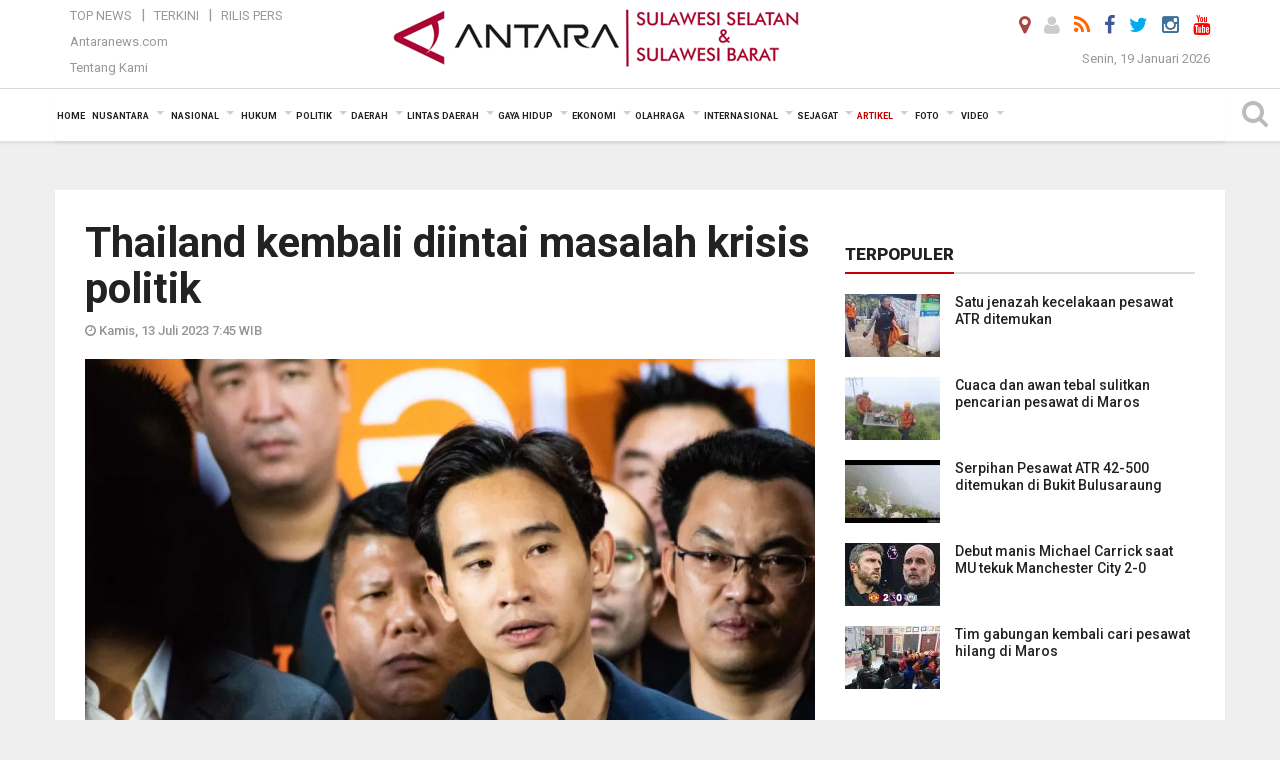

--- FILE ---
content_type: text/html; charset=UTF-8
request_url: https://makassar.antaranews.com/berita/491991/thailand-kembali-diintai-masalah-krisis-politik
body_size: 21975
content:
<!doctype html>
<html>
<head>
  <meta charset="utf-8">
  <title>Thailand kembali diintai masalah krisis politik - ANTARA News Makassar</title>
<meta name="keywords" content="pemilu thailand,krisis politik thailand,pita limjaroenrat,move forward" />
<meta name="description" content="Thailand kerap disebut negara yang paling sering mengalami kudeta.

Menurut Profesor Paul Chambers dari Universitas Chiang Mai, sekitar 30 kudeta, baik&nbsp; yang berhasil ANTARA News makassar artikel ..." />
<meta property="og:title" content="Thailand kembali diintai masalah krisis politik" />
<meta property="og:description" content="Thailand kerap disebut negara yang paling sering mengalami kudeta.

Menurut Profesor Paul Chambers dari Universitas Chiang Mai, sekitar 30 kudeta, baik&nbsp; yang berhasil ANTARA News makassar artikel ..." />
<meta property="og:image" content="https://cdn.antaranews.com/cache/1200x800/2023/07/12/Pita_Limjaroenrat.jpg" />
<link rel="preload" as="image" href="https://cdn.antaranews.com/cache/1200x800/2023/07/12/Pita_Limjaroenrat.jpg.webp" imagesrcset="https://cdn.antaranews.com/cache/360x240/2023/07/12/Pita_Limjaroenrat.jpg.webp 360w, https://cdn.antaranews.com/cache/800x533/2023/07/12/Pita_Limjaroenrat.jpg.webp 800w, https://cdn.antaranews.com/cache/1200x800/2023/07/12/Pita_Limjaroenrat.jpg.webp 1200w" />
<link rel="amphtml" href="https://makassar.antaranews.com/amp/berita/491991/thailand-kembali-diintai-masalah-krisis-politik" />
<meta itemprop="datePublished" content="Thu, 13 Jul 2023 07:45:14 +0700" />
<meta property="og:site_name" content="Antara News Makassar" />
<meta property="og:locale" content="id_ID" />
<meta property="article:section" content="Indonesia" />
<link rel="image_src" href="https://cdn.antaranews.com/cache/800x533/2023/07/12/Pita_Limjaroenrat.jpg" />
<link rel="dns-prefetch" href="twitter.com">
<meta name="twitter:card" content="summary_large_image">
<meta name="twitter:site" content="@antaramakassar">
<meta name="twitter:creator" content="@antaramakassar">
<meta name="twitter:title" content="Thailand kembali diintai masalah krisis politik">
<meta name="twitter:description" content="Thailand kerap disebut negara yang paling sering mengalami kudeta.

Menurut Profesor Paul Chambers dari Universitas Chiang Mai, sekitar 30 kudeta, baik&nbsp; yang berhasil ANTARA News makassar artikel ...">
<meta name="twitter:image" content="https://cdn.antaranews.com/cache/800x533/2023/07/12/Pita_Limjaroenrat.jpg">
<script type="application/ld+json">{"@context":"https://schema.org","@type":"NewsArticle","headline":"Thailand kembali diintai masalah krisis politik","mainEntityOfPage":{"@type":"WebPage","@id":"https://makassar.antaranews.com/berita/491991/thailand-kembali-diintai-masalah-krisis-politik"},"url":"https://makassar.antaranews.com/berita/491991/thailand-kembali-diintai-masalah-krisis-politik","image":{"@type":"ImageObject","url":"https://cdn.antaranews.com/cache/1200x800/2023/07/12/Pita_Limjaroenrat.jpg","height":800,"width":1200},"dateCreated":"2023-07-13T07:45:14+07:00","datePublished":"2023-07-13T07:45:14+07:00","dateModified":"2023-07-13T07:45:14+07:00","articleSection":"News","creator":{"@type":"Person","name":"Jafar M Sidik"},"author":{"@type":"Person","name":"Redaktur Makassar"},"keywords":["Pemilu Thailand","Krisis Politik Thailand","Pita Limjaroenrat","Move Forward"],"publisher":{"@type":"Organization","name":"ANTARA Makassar","logo":{"@type":"ImageObject","url":"https://makassar.antaranews.com/img/makassar.antaranews.com2.png","width":353,"height":60}},"description":"Thailand kerap disebut negara yang paling sering mengalami kudeta.\r\n\r\nMenurut Profesor Paul Chambers dari Universitas Chiang Mai, sekitar 30 kudeta, baik&nbsp; yang berhasil ANTARA News makassar artikel ..."}</script>  <meta name="copyright" content="ANTARA News Agency">
  <meta http-equiv="X-UA-Compatible" content="IE=edge">
  <link rel="canonical" href="https://makassar.antaranews.com/berita/491991/thailand-kembali-diintai-masalah-krisis-politik" />    <meta class="viewport" name="viewport" content="width=device-width, initial-scale=1.0">
    <!--<meta class="viewport" name="viewport" content="width=device-width, initial-scale=1.0">-->
 
  <script async src='https://www.googletagmanager.com/gtag/js?id=G-9ZG50TGL2Y'></script>
	<script>
	  window.dataLayer = window.dataLayer || [];
	  function gtag(){dataLayer.push(arguments);}
	  gtag('js', new Date());

	  gtag('config', 'G-9ZG50TGL2Y');
	</script> 
  <!-- Favicon -->
  <link rel="shortcut icon" href="https://makassar.antaranews.com/img/index.ico" type="image/x-icon" />
  <link rel="apple-touch-icon" sizes="57x57" href="https://static.antaranews.com/img/favicon/apple-icon-57x57.png">
  <link rel="apple-touch-icon" sizes="60x60" href="https://static.antaranews.com/img/favicon/apple-icon-60x60.png">
  <link rel="apple-touch-icon" sizes="72x72" href="https://static.antaranews.com/img/favicon/apple-icon-72x72.png">
  <link rel="apple-touch-icon" sizes="76x76" href="https://static.antaranews.com/img/favicon/apple-icon-76x76.png">
  <link rel="apple-touch-icon" sizes="114x114" href="https://static.antaranews.com/img/favicon/apple-icon-114x114.png">
  <link rel="apple-touch-icon" sizes="120x120" href="https://static.antaranews.com/img/favicon/apple-icon-120x120.png">
  <link rel="apple-touch-icon" sizes="144x144" href="https://static.antaranews.com/img/favicon/apple-icon-144x144.png">
  <link rel="apple-touch-icon" sizes="152x152" href="https://static.antaranews.com/img/favicon/apple-icon-152x152.png">
  <link rel="apple-touch-icon" sizes="180x180" href="https://static.antaranews.com/img/favicon/apple-icon-180x180.png">
 <!-- Jquery js -->
 <script src="https://makassar.antaranews.com/js/jquery-1.11.2.min.js"></script>
  <!-- Google Fonts -->
  <link href="https://static.antaranews.com" rel="preconnect" />
  <link href="https://img.antaranews.com" rel="preconnect" />
  <link href="https://fonts.gstatic.com" rel="preconnect" crossorigin />
  <link href="https://ads.antaranews.com" rel="dns-prefetch" />
  <link href="https://www.google-analytics.com" rel="preconnect" crossorigin />
  <link href="https://www.googletagmanager.com" rel="preconnect" crossorigin />
  <link href="https://www.googletagservices.com" rel="preconnect" crossorigin />
  <link href="https://pagead2.googlesyndication.com" rel="preconnect" crossorigin />
  <link href="https://cdn.antaranews.com" rel="dns-prefetch" />
  
  <link href="https://fonts.googleapis.com/css?family=Roboto:100,300,300italic,400,400italic,500,700,700italic,900&display=swap" rel="preload" as="style" />
  <link href="https://fonts.googleapis.com/css?family=Roboto:100,300,300italic,400,400italic,500,700,700italic,900&display=swap" rel="stylesheet" />
  
  <!-- Icon Font -->
  <link rel="stylesheet" href="https://makassar.antaranews.com/plugins/font-awesome/css/font-awesome.min.css">

  <!-- Bootstrap CSS -->
  <link rel="stylesheet" href="https://makassar.antaranews.com/plugins/bootstrap/css/bootstrap.min.css">

  <!-- Theme CSS -->
  <link rel="stylesheet" href="https://makassar.antaranews.com/css/style.css?v=1.5">
  
  <!--[if lt IE 9]>
    <script src="https://oss.maxcdn.com/libs/html5shiv/3.7.0/html5shiv.js"></script>
    <script src="https://oss.maxcdn.com/libs/respond.js/1.4.2/respond.min.js"></script>
  <![endif]-->
  <link rel="stylesheet" href="https://makassar.antaranews.com/css/addstyle.css?v=1.17">
  <link rel="stylesheet" href="https://makassar.antaranews.com/css/flaxslider.css">
  <link rel="stylesheet" href="https://makassar.antaranews.com/css/assets.css">
  <link rel="stylesheet" href="https://makassar.antaranews.com/css/media-query.css?v=1.2">
  <script src="https://static.antaranews.com/js/plugins/lazysizes/lazysizes.min.js" defer></script>

</head>
<!-- oncontextmenu="return false;" -->
<body id="allbody">
<div id="main" class="header-big">
  
  <header class="header-wrapper clearfix">
    
	<!-- .header-top -->

    <div class="header-mid navbar-collapse collapse">
		
			<div id="tophead_menu" class="pb10">
	<div class="container">
          <div class="row">
			 <div class="col-md-3 topmenu-header navbar-collapse collapse">
				 <div>
				 <ul id="ul-top">
							<li><a href="https://makassar.antaranews.com/top-news" data-toggle="tooltip" data-placement="bottom" title="Top News">Top News</a></li>
							<li><a href="https://makassar.antaranews.com/terkini" data-toggle="tooltip" data-placement="bottom" title="Terkini">Terkini</a></li>
							<li><a href="https://makassar.antaranews.com/rilis-pers" data-toggle="tooltip" data-placement="bottom" title="Rilis Pers">Rilis Pers</a></li>
						</ul>
				 </div>
				 
				  <div class="mt5">
					<a href="http://www.antaranews.com" target="_blank" data-toggle="tooltip" data-placement="bottom" title="Antaranews.com">Antaranews.com</a>
				 </div>
				 <div class="mt5">
					<a href="https://makassar.antaranews.com/about-us" data-toggle="tooltip" data-placement="bottom" title="Tentang Kami">Tentang Kami</a>
				 </div>
			 </div>
            <div class="col-md-6 m0">
              <div class="header-mid-wrapper text-center clearfix">
                <div class="mid-logo-wrapper">
                  <a class="logo" href="https://makassar.antaranews.com" title="Antarasulsel.com" rel="home">
					<img alt="Logo Header Antaranews makassar" src="https://makassar.antaranews.com/img/makassar.antaranews.com2.png" />
                  </a><!-- .logo -->
                </div>
              </div>
            </div>
			 <div class="col-md-3 navbar-collapse collapse sosposition">
			 <div class="social-icons pull-right sosmargin">
				<a href="#" id="myLocation" class="active" data-toggle="tooltip" data-placement="bottom" title="Nonaktifkan Lokasi"><i class="fa fa-map-marker fa-lg text-danger"></i></a>				<a href="https://makassar.antaranews.com/login" data-toggle="tooltip" data-placement="bottom" title="Login"><i class="fa fa-user fa-lg"></i></a>
				<a href="https://makassar.antaranews.com/rss/" data-toggle="tooltip" data-placement="bottom" title="Rss"><i class="fa fa-rss fa-lg"></i></a>
                <!--
				<a href="https://www.facebook.com/pages/Antara-Makassar/142865629222678" data-toggle="tooltip" data-placement="bottom" title="Facebook"><i class="fa fa-facebook fa-lg"></i></a>
                -->
				<a href="https://www.facebook.com/antara.sulawesiselatan" data-toggle="tooltip" data-placement="bottom" title="Facebook"><i class="fa fa-facebook fa-lg"></i></a>
				<a href="https://twitter.com/antaramakassar" data-toggle="tooltip" data-placement="bottom" title="Twitter"><i class="fa fa-twitter fa-lg"></i></a>
                <a href="https://www.instagram.com/antarasulawesiselatan/" data-toggle="tooltip" data-placement="bottom" title="" target="_blank" data-original-title="Instagram"><i class="fa fa-instagram fa-lg inst-color"></i></a>
				<a href="https://www.youtube.com/@antaratvsulsel367" data-toggle="tooltip" data-placement="bottom" title="" target="_blank" data-original-title="Youtube"><i class="fa fa-youtube fa-lg"></i></a>
				<!--
				<a href="https://plus.google.com/+antaranews" data-toggle="tooltip" data-placement="bottom" title="Google+"><i class="fa fa-google-plus fa-lg"></i></a>
				-->
			  </div>
			
				<div class="topdate">Senin, 19 Januari 2026</div>
			 </div>
			 
          </div>
      </div>
	</div>	</div><!-- .header-mid -->
	
	<div class="header text-center" id="header">
	   <div class="container relative" id="con">
        <!--<div class="mag-content">-->
          <div class="row">
           <!--<div class="col-md-12">-->
                          <!-- Mobile Menu Button -->
           <div>
		   <a class="navbar-toggle collapsed" id="nav-button" href="#mobile-nav">
              <span class="icon-bar"></span>
              <span class="icon-bar"></span>
              <span class="icon-bar"></span>
              <span class="icon-bar"></span>
            </a><!-- .navbar-toggle -->
			<div class="navbar-toggle collapsed topmidlogo"><a href="https://makassar.antaranews.com"><img alt="Logo Small Mobile Antaranews makassar" src="https://makassar.antaranews.com/img/m.antarasulsel.com.jpg" /></a></div>
			
			 <a class="navbar-toggle collapsed pull-right" id="src-mobile" href="#mobile-src">
              <span class="fa fa-search fa-lg" style="background-color:#fff;"></span>
            </a>
			</div>
		
			<!-- .navbar-toggle -->
			 
            <!-- Main Nav Wrapper -->
            <nav class="navbar mega-menu">
				 <div id="formobile" class="src_position">
				 <form action="https://makassar.antaranews.com/search" method="get">
					<input class="sb-search-input maxfieldsrc" placeholder="Kata Kunci ..." type="text" value="" name="q" id="search">
				 </form>
				</div>
			
              <a class="logo" id="logoscroll" href="https://makassar.antaranews.com" title="ANTARA News Makassar" rel="home">
               <img alt="Logo Small Fixed Antaranews makassar" src="https://makassar.antaranews.com/img/logo-antara.png" />
              </a><!-- .logo -->
              
              <!-- Navigation Menu -->
           <div class="container dropdown-menu fullwidth navbar-collapse collapse">
              <ul class="nav navbar-nav">
				 <li class="dropdown mega-full menu-color1">
                  <a href="https://makassar.antaranews.com" role="button" aria-expanded="false">Home</a>
				 </li>
				 <li class="dropdown mega-full menu-color1">
					<a href="https://makassar.antaranews.com/nusantara" class="dropdown-toggle " data-toggle="dropdown" role="button" aria-expanded="false">Nusantara</a>
						<ul class="container dropdown-menu fullwidth m0" style="animation-delay:0.2s;">
							<li>
								<div class="tabbable tabs-left">
									<ul class="nav nav-tabs nav-horizontal">
										<li class="col-sm-3"><a href="https://www.antaranews.com" target="_blank" title="antaranews.com">antaranews.com</a></li><li class="col-sm-3"><a href="https://aceh.antaranews.com" target="_blank" title="Aceh/NAD">Aceh/NAD</a></li><li class="col-sm-3"><a href="https://bali.antaranews.com" target="_blank" title="Bali">Bali</a></li><li class="col-sm-3"><a href="https://babel.antaranews.com" target="_blank" title="Bangka/Belitung">Bangka/Belitung</a></li><li class="col-sm-3"><a href="https://banten.antaranews.com" target="_blank" title="Banten">Banten</a></li><li class="col-sm-3"><a href="https://bengkulu.antaranews.com" target="_blank" title="Bengkulu">Bengkulu</a></li><li class="col-sm-3"><a href="https://gorontalo.antaranews.com" target="_blank" title="Gorontalo">Gorontalo</a></li><li class="col-sm-3"><a href="https://jambi.antaranews.com" target="_blank" title="Jambi">Jambi</a></li><li class="col-sm-3"><a href="https://jabar.antaranews.com" target="_blank" title="Jawa Barat">Jawa Barat</a></li><li class="col-sm-3"><a href="https://jateng.antaranews.com" target="_blank" title="Jawa Tengah">Jawa Tengah</a></li><li class="col-sm-3"><a href="https://jatim.antaranews.com" target="_blank" title="Jawa Timur">Jawa Timur</a></li><li class="col-sm-3"><a href="https://kalbar.antaranews.com" target="_blank" title="Kalimantan Barat">Kalimantan Barat</a></li><li class="col-sm-3"><a href="https://kalsel.antaranews.com" target="_blank" title="Kalimantan Selatan">Kalimantan Selatan</a></li><li class="col-sm-3"><a href="https://kalteng.antaranews.com" target="_blank" title="Kalimantan Tengah">Kalimantan Tengah</a></li><li class="col-sm-3"><a href="https://kaltim.antaranews.com" target="_blank" title="Kalimantan Timur">Kalimantan Timur</a></li><li class="col-sm-3"><a href="https://kaltara.antaranews.com" target="_blank" title="Kalimantan Utara">Kalimantan Utara</a></li><li class="col-sm-3"><a href="https://kepri.antaranews.com" target="_blank" title="Kepulauan Riau">Kepulauan Riau</a></li><li class="col-sm-3"><a href="https://kl.antaranews.com" target="_blank" title="Kuala Lumpur">Kuala Lumpur</a></li><li class="col-sm-3"><a href="https://lampung.antaranews.com" target="_blank" title="Lampung">Lampung</a></li><li class="col-sm-3"><a href="https://ambon.antaranews.com" target="_blank" title="Maluku">Maluku</a></li><li class="col-sm-3"><a href="https://megapolitan.antaranews.com" target="_blank" title="Megapolitan">Megapolitan</a></li><li class="col-sm-3"><a href="https://mataram.antaranews.com" target="_blank" title="NTB">NTB</a></li><li class="col-sm-3"><a href="https://kupang.antaranews.com" target="_blank" title="NTT">NTT</a></li><li class="col-sm-3"><a href="https://papua.antaranews.com" target="_blank" title="Papua">Papua</a></li><li class="col-sm-3"><a href="https://papuatengah.antaranews.com" target="_blank" title="Papua Tengah">Papua Tengah</a></li><li class="col-sm-3"><a class="" href="https://riau.antaranews.com" target="_blank" title="Riau">Riau</a></li><li class="col-sm-3"><a href="https://makassar.antaranews.com" target="_blank" title="Sulawesi Selatan">Sulawesi Selatan</a></li><li class="col-sm-3"><a href="https://sulteng.antaranews.com" target="_blank" title="Sulawesi Tengah">Sulawesi Tengah</a></li><li class="col-sm-3"><a href="https://sultra.antaranews.com" target="_blank" title="Sulawesi Tenggara">Sulawesi Tenggara</a></li><li class="col-sm-3"><a href="https://manado.antaranews.com" target="_blank" title="Sulawesi Utara">Sulawesi Utara</a></li><li class="col-sm-3"><a href="https://sumbar.antaranews.com" target="_blank" title="Sumatera Barat">Sumatera Barat</a></li><li class="col-sm-3"><a href="https://sumsel.antaranews.com" target="_blank" title="Sumatera Selatan">Sumatera Selatan</a></li><li class="col-sm-3"><a href="https://sumut.antaranews.com" target="_blank" title="Sumatera Utara">Sumatera Utara</a></li><li class="col-sm-3"><a href="https://jogja.antaranews.com" target="_blank" title="Yogyakarta">Yogyakarta</a></li>									</ul>
								</div>
							</li>
						</ul>
				</li>
				
				<li class="dropdown mega-full menu-color1">
						<a href="https://makassar.antaranews.com/nasional" class="dropdown-toggle " data-toggle="dropdown" role="button" aria-expanded="false">Nasional</a>
							<ul class="container dropdown-menu fullwidth m0" style="animation-delay:0.2s;">
								<li>
								  <div class="mega-menu-5block">
																		<div class="mega-menu-news">
					  <div class="mega-menu-img relative">
						
						<a href="https://makassar.antaranews.com/berita/619174/dvi-polda-jabar-ambil-sampel-dna-keluarga-korban-pesawat-atr-di-maros" title="DVI Polda Jabar ambil sampel DNA keluarga korban pesawat ATR di Maros" rel="nofollow">
						 <picture>
							<source type="image/webp" data-srcset="https://cdn.antaranews.com/cache/270x180/2026/01/18/46bf1ad4-a7d4-4057-9159-93df2f333c05.jpeg.webp">
							<img data-src="https://cdn.antaranews.com/cache/270x180/2026/01/18/46bf1ad4-a7d4-4057-9159-93df2f333c05.jpeg" class="lazyload" alt="DVI Polda Jabar ambil sampel DNA keluarga korban pesawat ATR di Maros">
						</picture>
						</a>
					  </div>
					  <div class="mega-menu-detail">
						<h4 class="entry-title">
						  <a href="https://makassar.antaranews.com/berita/619174/dvi-polda-jabar-ambil-sampel-dna-keluarga-korban-pesawat-atr-di-maros" rel="nofollow" title="DVI Polda Jabar ambil sampel DNA keluarga korban pesawat ATR di Maros">DVI Polda Jabar ambil sampel DNA keluarga korban pesawat ATR di Maros</a>
						  <p class="simple-share mt5">Minggu, 18 Januari 2026 17:16</p>
						</h4>
					  </div>
					</div><div class="mega-menu-news">
					  <div class="mega-menu-img relative">
						
						<a href="https://makassar.antaranews.com/berita/619022/bnn-bongkar-pabrik-narkoba-jaringan-global-di-apartemen" title="BNN bongkar pabrik narkoba jaringan global di apartemen" rel="nofollow">
						 <picture>
							<source type="image/webp" data-srcset="https://cdn.antaranews.com/cache/270x180/2026/01/17/1000147638.jpg.webp">
							<img data-src="https://cdn.antaranews.com/cache/270x180/2026/01/17/1000147638.jpg" class="lazyload" alt="BNN bongkar pabrik narkoba jaringan global di apartemen">
						</picture>
						</a>
					  </div>
					  <div class="mega-menu-detail">
						<h4 class="entry-title">
						  <a href="https://makassar.antaranews.com/berita/619022/bnn-bongkar-pabrik-narkoba-jaringan-global-di-apartemen" rel="nofollow" title="BNN bongkar pabrik narkoba jaringan global di apartemen">BNN bongkar pabrik narkoba jaringan global di apartemen</a>
						  <p class="simple-share mt5">Sabtu, 17 Januari 2026 12:17</p>
						</h4>
					  </div>
					</div><div class="mega-menu-news">
					  <div class="mega-menu-img relative">
						
						<a href="https://makassar.antaranews.com/berita/618921/pemkab-sumenep--energi-hijau-kembangkan-ekonomi-kangean" title="Pemkab Sumenep : Energi hijau kembangkan ekonomi Kangean" rel="nofollow">
						 <picture>
							<source type="image/webp" data-srcset="https://cdn.antaranews.com/cache/270x180/2025/12/26/Buoati-Sumenep-juga.jpg.webp">
							<img data-src="https://cdn.antaranews.com/cache/270x180/2025/12/26/Buoati-Sumenep-juga.jpg" class="lazyload" alt="Pemkab Sumenep : Energi hijau kembangkan ekonomi Kangean">
						</picture>
						</a>
					  </div>
					  <div class="mega-menu-detail">
						<h4 class="entry-title">
						  <a href="https://makassar.antaranews.com/berita/618921/pemkab-sumenep--energi-hijau-kembangkan-ekonomi-kangean" rel="nofollow" title="Pemkab Sumenep : Energi hijau kembangkan ekonomi Kangean">Pemkab Sumenep : Energi hijau kembangkan ekonomi Kangean</a>
						  <p class="simple-share mt5">Jumat, 16 Januari 2026 17:14</p>
						</h4>
					  </div>
					</div><div class="mega-menu-news">
					  <div class="mega-menu-img relative">
						
						<a href="https://makassar.antaranews.com/berita/618809/nelayan-lansia-hilang-di-perairan-siwa-wajo" title="Nelayan lansia hilang di perairan Siwa Wajo" rel="nofollow">
						 <picture>
							<source type="image/webp" data-srcset="https://cdn.antaranews.com/cache/270x180/2026/01/15/operasi-sar-nelayan-wajo.jpg.webp">
							<img data-src="https://cdn.antaranews.com/cache/270x180/2026/01/15/operasi-sar-nelayan-wajo.jpg" class="lazyload" alt="Nelayan lansia hilang di perairan Siwa Wajo">
						</picture>
						</a>
					  </div>
					  <div class="mega-menu-detail">
						<h4 class="entry-title">
						  <a href="https://makassar.antaranews.com/berita/618809/nelayan-lansia-hilang-di-perairan-siwa-wajo" rel="nofollow" title="Nelayan lansia hilang di perairan Siwa Wajo">Nelayan lansia hilang di perairan Siwa Wajo</a>
						  <p class="simple-share mt5">Kamis, 15 Januari 2026 15:39</p>
						</h4>
					  </div>
					</div><div class="mega-menu-news">
					  <div class="mega-menu-img relative">
						
						<a href="https://makassar.antaranews.com/berita/618677/antaranews-sabet-lagi-adam-malik-awards-untuk-media-daring-terbaik" title="Antaranews sabet lagi Adam Malik Awards untuk media daring terbaik" rel="nofollow">
						 <picture>
							<source type="image/webp" data-srcset="https://cdn.antaranews.com/cache/270x180/2026/01/14/IMG_0699.jpeg.webp">
							<img data-src="https://cdn.antaranews.com/cache/270x180/2026/01/14/IMG_0699.jpeg" class="lazyload" alt="Antaranews sabet lagi Adam Malik Awards untuk media daring terbaik">
						</picture>
						</a>
					  </div>
					  <div class="mega-menu-detail">
						<h4 class="entry-title">
						  <a href="https://makassar.antaranews.com/berita/618677/antaranews-sabet-lagi-adam-malik-awards-untuk-media-daring-terbaik" rel="nofollow" title="Antaranews sabet lagi Adam Malik Awards untuk media daring terbaik">Antaranews sabet lagi Adam Malik Awards untuk media daring terbaik</a>
						  <p class="simple-share mt5">Rabu, 14 Januari 2026 15:53</p>
						</h4>
					  </div>
					</div>								   </div>
								</li>
							</ul>
				</li>
				
        <li class="dropdown mega-full menu-color1"><a href="https://makassar.antaranews.com/hukum" class="dropdown-toggle" data-toggle="dropdown" role="button" aria-expanded="false">Hukum</a><ul class="container dropdown-menu fullwidth m0" style="animation-delay:0.2s;">
								<li><div class="mega-menu-5block"><div class="mega-menu-news">
							  <div class="mega-menu-img relative">
								<a href="https://makassar.antaranews.com/berita/619158/karantina-sulsel-amankan-dua-nuri-ilegal-asal-sorong" title="Karantina Sulsel amankan dua nuri ilegal asal Sorong">
									
								  <picture>
									<source type="image/webp" data-srcset="https://cdn.antaranews.com/cache/270x180/2026/01/18/1002151103.jpg.webp">
									<img data-src="https://cdn.antaranews.com/cache/270x180/2026/01/18/1002151103.jpg" class="lazyload" alt="Karantina Sulsel amankan dua nuri ilegal asal Sorong" >
								</picture>
								  
								</a>
							  </div>
							  <div class="mega-menu-detail">
								<h4 class="entry-title">
								  <a href="https://makassar.antaranews.com/berita/619158/karantina-sulsel-amankan-dua-nuri-ilegal-asal-sorong" title="Karantina Sulsel amankan dua nuri ilegal asal Sorong">Karantina Sulsel amankan dua nuri ilegal asal Sorong</a>
								</h4>
							  </div>
							</div><div class="mega-menu-news">
							  <div class="mega-menu-img relative">
								<a href="https://makassar.antaranews.com/berita/619146/tni-au-terjunkan-korpasgat-di-titik-jatuhnya-pesawat-atr" title="TNI AU terjunkan Korpasgat di titik jatuhnya pesawat ATR">
									
								  <picture>
									<source type="image/webp" data-srcset="https://cdn.antaranews.com/cache/270x180/2026/01/18/WhatsApp-Image-2026-01-18-at-09.09.16.jpg.webp">
									<img data-src="https://cdn.antaranews.com/cache/270x180/2026/01/18/WhatsApp-Image-2026-01-18-at-09.09.16.jpg" class="lazyload" alt="TNI AU terjunkan Korpasgat di titik jatuhnya pesawat ATR" >
								</picture>
								  
								</a>
							  </div>
							  <div class="mega-menu-detail">
								<h4 class="entry-title">
								  <a href="https://makassar.antaranews.com/berita/619146/tni-au-terjunkan-korpasgat-di-titik-jatuhnya-pesawat-atr" title="TNI AU terjunkan Korpasgat di titik jatuhnya pesawat ATR">TNI AU terjunkan Korpasgat di titik jatuhnya pesawat ATR</a>
								</h4>
							  </div>
							</div><div class="mega-menu-news">
							  <div class="mega-menu-img relative">
								<a href="https://makassar.antaranews.com/berita/618986/pln-uip-sulawesi-amankan-aset-negara-pada-pltu-punagaya-jeneponto" title="PLN UIP Sulawesi amankan aset negara pada PLTU Punagaya Jeneponto">
									
								  <picture>
									<source type="image/webp" data-srcset="https://cdn.antaranews.com/cache/270x180/2026/01/16/IMG-20260116-WA0033.jpg.webp">
									<img data-src="https://cdn.antaranews.com/cache/270x180/2026/01/16/IMG-20260116-WA0033.jpg" class="lazyload" alt="PLN UIP Sulawesi amankan aset negara pada PLTU Punagaya Jeneponto" >
								</picture>
								  
								</a>
							  </div>
							  <div class="mega-menu-detail">
								<h4 class="entry-title">
								  <a href="https://makassar.antaranews.com/berita/618986/pln-uip-sulawesi-amankan-aset-negara-pada-pltu-punagaya-jeneponto" title="PLN UIP Sulawesi amankan aset negara pada PLTU Punagaya Jeneponto">PLN UIP Sulawesi amankan aset negara pada PLTU Punagaya Jeneponto</a>
								</h4>
							  </div>
							</div><div class="mega-menu-news">
							  <div class="mega-menu-img relative">
								<a href="https://makassar.antaranews.com/berita/618978/satpol-pp-sulbar-sosialisasi-soal-penegakan-perda-peredaran-rokok-ilegal-di-pasangkayu" title="Satpol PP Sulbar sosialisasi soal penegakan perda peredaran rokok ilegal di Pasangkayu">
									
								  <picture>
									<source type="image/webp" data-srcset="https://cdn.antaranews.com/cache/270x180/2026/01/16/IMG_20260116_192348.jpg.webp">
									<img data-src="https://cdn.antaranews.com/cache/270x180/2026/01/16/IMG_20260116_192348.jpg" class="lazyload" alt="Satpol PP Sulbar sosialisasi soal penegakan perda peredaran rokok ilegal di Pasangkayu" >
								</picture>
								  
								</a>
							  </div>
							  <div class="mega-menu-detail">
								<h4 class="entry-title">
								  <a href="https://makassar.antaranews.com/berita/618978/satpol-pp-sulbar-sosialisasi-soal-penegakan-perda-peredaran-rokok-ilegal-di-pasangkayu" title="Satpol PP Sulbar sosialisasi soal penegakan perda peredaran rokok ilegal di Pasangkayu">Satpol PP Sulbar sosialisasi soal penegakan perda peredaran rokok ilegal di Pasangkayu</a>
								</h4>
							  </div>
							</div><div class="mega-menu-news">
							  <div class="mega-menu-img relative">
								<a href="https://makassar.antaranews.com/berita/618949/polri-ringkus-buron-internasional-pelaku-pembunuhan-di-rumania" title="Polri ringkus buron internasional pelaku pembunuhan di Rumania">
									
								  <picture>
									<source type="image/webp" data-srcset="https://cdn.antaranews.com/cache/270x180/2026/01/12/1001152107.jpg.webp">
									<img data-src="https://cdn.antaranews.com/cache/270x180/2026/01/12/1001152107.jpg" class="lazyload" alt="Polri ringkus buron internasional pelaku pembunuhan di Rumania" >
								</picture>
								  
								</a>
							  </div>
							  <div class="mega-menu-detail">
								<h4 class="entry-title">
								  <a href="https://makassar.antaranews.com/berita/618949/polri-ringkus-buron-internasional-pelaku-pembunuhan-di-rumania" title="Polri ringkus buron internasional pelaku pembunuhan di Rumania">Polri ringkus buron internasional pelaku pembunuhan di Rumania</a>
								</h4>
							  </div>
							</div></div></li>
								</ul>
							</li><li class="dropdown mega-full menu-color1"><a href="https://makassar.antaranews.com/politik" class="dropdown-toggle" data-toggle="dropdown" role="button" aria-expanded="false">Politik</a><ul class="container dropdown-menu fullwidth m0" style="animation-delay:0.2s;">
								<li><div class="mega-menu-5block"><div class="mega-menu-news">
							  <div class="mega-menu-img relative">
								<a href="https://makassar.antaranews.com/berita/618877/presiden-prabowo-koreksi-desain-ikn-tambah-embung-hingga-antisipasi-karhutla" title="Presiden Prabowo koreksi desain IKN, tambah embung hingga antisipasi karhutla">
									
								  <picture>
									<source type="image/webp" data-srcset="https://cdn.antaranews.com/cache/270x180/2026/01/16/WhatsApp-Image-2026-01-15-at-13.49.01.jpeg.webp">
									<img data-src="https://cdn.antaranews.com/cache/270x180/2026/01/16/WhatsApp-Image-2026-01-15-at-13.49.01.jpeg" class="lazyload" alt="Presiden Prabowo koreksi desain IKN, tambah embung hingga antisipasi karhutla" >
								</picture>
								  
								</a>
							  </div>
							  <div class="mega-menu-detail">
								<h4 class="entry-title">
								  <a href="https://makassar.antaranews.com/berita/618877/presiden-prabowo-koreksi-desain-ikn-tambah-embung-hingga-antisipasi-karhutla" title="Presiden Prabowo koreksi desain IKN, tambah embung hingga antisipasi karhutla">Presiden Prabowo koreksi desain IKN, tambah embung hingga antisipasi karhutla</a>
								</h4>
							  </div>
							</div><div class="mega-menu-news">
							  <div class="mega-menu-img relative">
								<a href="https://makassar.antaranews.com/berita/618833/kesbangpol-sulbar-ajak-partai-politik-bangun-demokrasi-sehat" title="Kesbangpol Sulbar ajak partai politik bangun demokrasi sehat">
									
								  <picture>
									<source type="image/webp" data-srcset="https://cdn.antaranews.com/cache/270x180/2026/01/15/IMG_20260115_181604.jpg.webp">
									<img data-src="https://cdn.antaranews.com/cache/270x180/2026/01/15/IMG_20260115_181604.jpg" class="lazyload" alt="Kesbangpol Sulbar ajak partai politik bangun demokrasi sehat" >
								</picture>
								  
								</a>
							  </div>
							  <div class="mega-menu-detail">
								<h4 class="entry-title">
								  <a href="https://makassar.antaranews.com/berita/618833/kesbangpol-sulbar-ajak-partai-politik-bangun-demokrasi-sehat" title="Kesbangpol Sulbar ajak partai politik bangun demokrasi sehat">Kesbangpol Sulbar ajak partai politik bangun demokrasi sehat</a>
								</h4>
							  </div>
							</div><div class="mega-menu-news">
							  <div class="mega-menu-img relative">
								<a href="https://makassar.antaranews.com/berita/618721/kpu-makassar-sosialisasikan-pendidikan-politik-bagi-pemilih-pemula-di-sekolah" title="KPU Makassar sosialisasikan pendidikan politik bagi pemilih pemula di sekolah">
									
								  <picture>
									<source type="image/webp" data-srcset="https://cdn.antaranews.com/cache/270x180/2026/01/14/sosialisasi-kpu-mks-di-athirah.jpeg.webp">
									<img data-src="https://cdn.antaranews.com/cache/270x180/2026/01/14/sosialisasi-kpu-mks-di-athirah.jpeg" class="lazyload" alt="KPU Makassar sosialisasikan pendidikan politik bagi pemilih pemula di sekolah" >
								</picture>
								  
								</a>
							  </div>
							  <div class="mega-menu-detail">
								<h4 class="entry-title">
								  <a href="https://makassar.antaranews.com/berita/618721/kpu-makassar-sosialisasikan-pendidikan-politik-bagi-pemilih-pemula-di-sekolah" title="KPU Makassar sosialisasikan pendidikan politik bagi pemilih pemula di sekolah">KPU Makassar sosialisasikan pendidikan politik bagi pemilih pemula di sekolah</a>
								</h4>
							  </div>
							</div><div class="mega-menu-news">
							  <div class="mega-menu-img relative">
								<a href="https://makassar.antaranews.com/berita/618689/kata-yusril-pilkada-lewat-dprd-permudah-pengawasan-money-politic" title="Kata Yusril, Pilkada lewat DPRD permudah pengawasan money politic">
									
								  <picture>
									<source type="image/webp" data-srcset="https://cdn.antaranews.com/cache/270x180/2026/01/14/1000144468.jpg.webp">
									<img data-src="https://cdn.antaranews.com/cache/270x180/2026/01/14/1000144468.jpg" class="lazyload" alt="Kata Yusril, Pilkada lewat DPRD permudah pengawasan money politic" >
								</picture>
								  
								</a>
							  </div>
							  <div class="mega-menu-detail">
								<h4 class="entry-title">
								  <a href="https://makassar.antaranews.com/berita/618689/kata-yusril-pilkada-lewat-dprd-permudah-pengawasan-money-politic" title="Kata Yusril, Pilkada lewat DPRD permudah pengawasan money politic">Kata Yusril, Pilkada lewat DPRD permudah pengawasan money politic</a>
								</h4>
							  </div>
							</div><div class="mega-menu-news">
							  <div class="mega-menu-img relative">
								<a href="https://makassar.antaranews.com/berita/618589/diskominfo-sulbar-dan-pemkab-mateng-kerja-sama-replikasi-aplikasi-wfa" title="Diskominfo Sulbar dan Pemkab Mateng kerja sama replikasi aplikasi WFA">
									
								  <picture>
									<source type="image/webp" data-srcset="https://cdn.antaranews.com/cache/270x180/2026/01/13/IMG_20260113_152520.jpg.webp">
									<img data-src="https://cdn.antaranews.com/cache/270x180/2026/01/13/IMG_20260113_152520.jpg" class="lazyload" alt="Diskominfo Sulbar dan Pemkab Mateng kerja sama replikasi aplikasi WFA" >
								</picture>
								  
								</a>
							  </div>
							  <div class="mega-menu-detail">
								<h4 class="entry-title">
								  <a href="https://makassar.antaranews.com/berita/618589/diskominfo-sulbar-dan-pemkab-mateng-kerja-sama-replikasi-aplikasi-wfa" title="Diskominfo Sulbar dan Pemkab Mateng kerja sama replikasi aplikasi WFA">Diskominfo Sulbar dan Pemkab Mateng kerja sama replikasi aplikasi WFA</a>
								</h4>
							  </div>
							</div></div></li>
								</ul>
							</li><li class="dropdown mega-full menu-color1"><a href="https://makassar.antaranews.com/daerah" class="dropdown-toggle" data-toggle="dropdown" role="button" aria-expanded="false">Daerah</a><ul class="container dropdown-menu fullwidth m0" style="animation-delay:0.2s;">
								<li><div class="mega-menu-5block"><div class="mega-menu-news">
							  <div class="mega-menu-img relative">
								<a href="https://makassar.antaranews.com/berita/619186/serpihan-pesawat-atr-42-500-ditemukan-di-bulusaraung-maros" title="Serpihan pesawat ATR 42-500 ditemukan di Bulusaraung Maros">
									
								  <picture>
									<source type="image/webp" data-srcset="https://cdn.antaranews.com/cache/270x180/2026/01/18/dok-bpbd-mks-2.jpeg.webp">
									<img data-src="https://cdn.antaranews.com/cache/270x180/2026/01/18/dok-bpbd-mks-2.jpeg" class="lazyload" alt="Serpihan pesawat ATR 42-500 ditemukan di Bulusaraung Maros" >
								</picture>
								  
								</a>
							  </div>
							  <div class="mega-menu-detail">
								<h4 class="entry-title">
								  <a href="https://makassar.antaranews.com/berita/619186/serpihan-pesawat-atr-42-500-ditemukan-di-bulusaraung-maros" title="Serpihan pesawat ATR 42-500 ditemukan di Bulusaraung Maros">Serpihan pesawat ATR 42-500 ditemukan di Bulusaraung Maros</a>
								</h4>
							  </div>
							</div><div class="mega-menu-news">
							  <div class="mega-menu-img relative">
								<a href="https://makassar.antaranews.com/berita/619182/evakuasi-korban-pesawat-atr-42-500-di-maros-gunakan-teknik-rappeling" title="Evakuasi korban pesawat ATR 42-500 di  Maros gunakan teknik Rappeling">
									
								  <picture>
									<source type="image/webp" data-srcset="https://cdn.antaranews.com/cache/270x180/2026/01/18/IMG_20260118_202126_735_copy_1280x904.jpg.webp">
									<img data-src="https://cdn.antaranews.com/cache/270x180/2026/01/18/IMG_20260118_202126_735_copy_1280x904.jpg" class="lazyload" alt="Evakuasi korban pesawat ATR 42-500 di  Maros gunakan teknik Rappeling" >
								</picture>
								  
								</a>
							  </div>
							  <div class="mega-menu-detail">
								<h4 class="entry-title">
								  <a href="https://makassar.antaranews.com/berita/619182/evakuasi-korban-pesawat-atr-42-500-di-maros-gunakan-teknik-rappeling" title="Evakuasi korban pesawat ATR 42-500 di  Maros gunakan teknik Rappeling">Evakuasi korban pesawat ATR 42-500 di  Maros gunakan teknik Rappeling</a>
								</h4>
							  </div>
							</div><div class="mega-menu-news">
							  <div class="mega-menu-img relative">
								<a href="https://makassar.antaranews.com/berita/619178/bocah-5-tahun-hilang-terseret-ombak-di-pattingalloang-gowa" title="Bocah 5 tahun hilang terseret ombak di Pattingalloang Gowa">
									
								  <picture>
									<source type="image/webp" data-srcset="https://cdn.antaranews.com/cache/270x180/2026/01/18/1002152535.jpg.webp">
									<img data-src="https://cdn.antaranews.com/cache/270x180/2026/01/18/1002152535.jpg" class="lazyload" alt="Bocah 5 tahun hilang terseret ombak di Pattingalloang Gowa" >
								</picture>
								  
								</a>
							  </div>
							  <div class="mega-menu-detail">
								<h4 class="entry-title">
								  <a href="https://makassar.antaranews.com/berita/619178/bocah-5-tahun-hilang-terseret-ombak-di-pattingalloang-gowa" title="Bocah 5 tahun hilang terseret ombak di Pattingalloang Gowa">Bocah 5 tahun hilang terseret ombak di Pattingalloang Gowa</a>
								</h4>
							  </div>
							</div><div class="mega-menu-news">
							  <div class="mega-menu-img relative">
								<a href="https://makassar.antaranews.com/berita/619154/cuaca-jadi-tantangan-utama-pencarian-pesawat-atr-42-500-di-maros" title="Cuaca jadi tantangan utama pencarian pesawat ATR 42-500 di Maros">
									
								  <picture>
									<source type="image/webp" data-srcset="https://cdn.antaranews.com/cache/270x180/2026/01/18/1002150963.jpg.webp">
									<img data-src="https://cdn.antaranews.com/cache/270x180/2026/01/18/1002150963.jpg" class="lazyload" alt="Cuaca jadi tantangan utama pencarian pesawat ATR 42-500 di Maros" >
								</picture>
								  
								</a>
							  </div>
							  <div class="mega-menu-detail">
								<h4 class="entry-title">
								  <a href="https://makassar.antaranews.com/berita/619154/cuaca-jadi-tantangan-utama-pencarian-pesawat-atr-42-500-di-maros" title="Cuaca jadi tantangan utama pencarian pesawat ATR 42-500 di Maros">Cuaca jadi tantangan utama pencarian pesawat ATR 42-500 di Maros</a>
								</h4>
							  </div>
							</div><div class="mega-menu-news">
							  <div class="mega-menu-img relative">
								<a href="https://makassar.antaranews.com/berita/619086/tim-gabungan-kembali-cari-pesawat-hilang-di-maros" title="Tim gabungan kembali cari pesawat hilang di Maros">
									
								  <picture>
									<source type="image/webp" data-srcset="https://cdn.antaranews.com/cache/270x180/2026/01/18/1002149159.jpg.webp">
									<img data-src="https://cdn.antaranews.com/cache/270x180/2026/01/18/1002149159.jpg" class="lazyload" alt="Tim gabungan kembali cari pesawat hilang di Maros" >
								</picture>
								  
								</a>
							  </div>
							  <div class="mega-menu-detail">
								<h4 class="entry-title">
								  <a href="https://makassar.antaranews.com/berita/619086/tim-gabungan-kembali-cari-pesawat-hilang-di-maros" title="Tim gabungan kembali cari pesawat hilang di Maros">Tim gabungan kembali cari pesawat hilang di Maros</a>
								</h4>
							  </div>
							</div></div></li>
								</ul>
							</li><li class="dropdown mega-full menu-color1"><a href="https://makassar.antaranews.com/lintas-daerah" class="dropdown-toggle" data-toggle="dropdown" role="button" aria-expanded="false">Lintas Daerah</a><ul class="container dropdown-menu fullwidth m0" style="animation-delay:0.2s;">
								<li><div class="mega-menu-5block"><div class="mega-menu-news">
							  <div class="mega-menu-img relative">
								<a href="https://makassar.antaranews.com/berita/619170/satu-jenazah-kecelakaan-pesawat-atr-ditemukan" title="Satu jenazah kecelakaan pesawat ATR ditemukan">
									
								  <picture>
									<source type="image/webp" data-srcset="https://cdn.antaranews.com/cache/270x180/2026/01/18/serpihan-pesawat.jpg.webp">
									<img data-src="https://cdn.antaranews.com/cache/270x180/2026/01/18/serpihan-pesawat.jpg" class="lazyload" alt="Satu jenazah kecelakaan pesawat ATR ditemukan" >
								</picture>
								  
								</a>
							  </div>
							  <div class="mega-menu-detail">
								<h4 class="entry-title">
								  <a href="https://makassar.antaranews.com/berita/619170/satu-jenazah-kecelakaan-pesawat-atr-ditemukan" title="Satu jenazah kecelakaan pesawat ATR ditemukan">Satu jenazah kecelakaan pesawat ATR ditemukan</a>
								</h4>
							  </div>
							</div><div class="mega-menu-news">
							  <div class="mega-menu-img relative">
								<a href="https://makassar.antaranews.com/berita/619142/serpihan-pesawat-atr-42-500-ditemukan-di-bukit-bulusaraung" title="Serpihan Pesawat ATR 42-500 ditemukan di Bukit Bulusaraung">
									
								  <picture>
									<source type="image/webp" data-srcset="https://cdn.antaranews.com/cache/270x180/2026/01/18/1768700614209_copy_4320x2880.jpg.webp">
									<img data-src="https://cdn.antaranews.com/cache/270x180/2026/01/18/1768700614209_copy_4320x2880.jpg" class="lazyload" alt="Serpihan Pesawat ATR 42-500 ditemukan di Bukit Bulusaraung" >
								</picture>
								  
								</a>
							  </div>
							  <div class="mega-menu-detail">
								<h4 class="entry-title">
								  <a href="https://makassar.antaranews.com/berita/619142/serpihan-pesawat-atr-42-500-ditemukan-di-bukit-bulusaraung" title="Serpihan Pesawat ATR 42-500 ditemukan di Bukit Bulusaraung">Serpihan Pesawat ATR 42-500 ditemukan di Bukit Bulusaraung</a>
								</h4>
							  </div>
							</div><div class="mega-menu-news">
							  <div class="mega-menu-img relative">
								<a href="https://makassar.antaranews.com/berita/619138/tim-sar-dikerahkan-ke-bulusaraung-ada-temuan-serpihan-pesawat" title="Tim SAR dikerahkan ke Bulusaraung, ada temuan serpihan pesawat">
									
								  <picture>
									<source type="image/webp" data-srcset="https://cdn.antaranews.com/cache/270x180/2026/01/18/ATR-42-500-2ajpg.jpg.webp">
									<img data-src="https://cdn.antaranews.com/cache/270x180/2026/01/18/ATR-42-500-2ajpg.jpg" class="lazyload" alt="Tim SAR dikerahkan ke Bulusaraung, ada temuan serpihan pesawat" >
								</picture>
								  
								</a>
							  </div>
							  <div class="mega-menu-detail">
								<h4 class="entry-title">
								  <a href="https://makassar.antaranews.com/berita/619138/tim-sar-dikerahkan-ke-bulusaraung-ada-temuan-serpihan-pesawat" title="Tim SAR dikerahkan ke Bulusaraung, ada temuan serpihan pesawat">Tim SAR dikerahkan ke Bulusaraung, ada temuan serpihan pesawat</a>
								</h4>
							  </div>
							</div><div class="mega-menu-news">
							  <div class="mega-menu-img relative">
								<a href="https://makassar.antaranews.com/berita/619134/cuaca-dan-awan-tebal-sulitkan-pencarian-pesawat-di-maros" title="Cuaca dan awan tebal sulitkan pencarian pesawat di Maros">
									
								  <picture>
									<source type="image/webp" data-srcset="https://cdn.antaranews.com/cache/270x180/2026/01/18/281871.jpg.webp">
									<img data-src="https://cdn.antaranews.com/cache/270x180/2026/01/18/281871.jpg" class="lazyload" alt="Cuaca dan awan tebal sulitkan pencarian pesawat di Maros" >
								</picture>
								  
								</a>
							  </div>
							  <div class="mega-menu-detail">
								<h4 class="entry-title">
								  <a href="https://makassar.antaranews.com/berita/619134/cuaca-dan-awan-tebal-sulitkan-pencarian-pesawat-di-maros" title="Cuaca dan awan tebal sulitkan pencarian pesawat di Maros">Cuaca dan awan tebal sulitkan pencarian pesawat di Maros</a>
								</h4>
							  </div>
							</div><div class="mega-menu-news">
							  <div class="mega-menu-img relative">
								<a href="https://makassar.antaranews.com/berita/619074/keberangkatan-pesawat-atr-42-500-yang-hilang-kontak-dipastikan-sesuai-prosedur" title="Keberangkatan pesawat ATR 42-500 yang hilang kontak dipastikan sesuai prosedur">
									
								  <picture>
									<source type="image/webp" data-srcset="https://cdn.antaranews.com/cache/270x180/2026/01/17/IMG_20260117_205423.jpg.webp">
									<img data-src="https://cdn.antaranews.com/cache/270x180/2026/01/17/IMG_20260117_205423.jpg" class="lazyload" alt="Keberangkatan pesawat ATR 42-500 yang hilang kontak dipastikan sesuai prosedur" >
								</picture>
								  
								</a>
							  </div>
							  <div class="mega-menu-detail">
								<h4 class="entry-title">
								  <a href="https://makassar.antaranews.com/berita/619074/keberangkatan-pesawat-atr-42-500-yang-hilang-kontak-dipastikan-sesuai-prosedur" title="Keberangkatan pesawat ATR 42-500 yang hilang kontak dipastikan sesuai prosedur">Keberangkatan pesawat ATR 42-500 yang hilang kontak dipastikan sesuai prosedur</a>
								</h4>
							  </div>
							</div></div></li>
								</ul>
							</li><li class="dropdown mega-full menu-color1"><a href="https://makassar.antaranews.com/gaya-hidup" class="dropdown-toggle" data-toggle="dropdown" role="button" aria-expanded="false">Gaya Hidup</a><ul class="container dropdown-menu fullwidth m0" style="animation-delay:0.2s;">
								<li><div class="mega-menu-5block"><div class="mega-menu-news">
							  <div class="mega-menu-img relative">
								<a href="https://makassar.antaranews.com/berita/619162/penginapan-di-bira-bulukumba-penuh-saat-libur-panjang" title="Penginapan di Bira Bulukumba penuh saat libur panjang">
									
								  <picture>
									<source type="image/webp" data-srcset="https://cdn.antaranews.com/cache/270x180/2026/01/18/1000857585.jpg.webp">
									<img data-src="https://cdn.antaranews.com/cache/270x180/2026/01/18/1000857585.jpg" class="lazyload" alt="Penginapan di Bira Bulukumba penuh saat libur panjang" >
								</picture>
								  
								</a>
							  </div>
							  <div class="mega-menu-detail">
								<h4 class="entry-title">
								  <a href="https://makassar.antaranews.com/berita/619162/penginapan-di-bira-bulukumba-penuh-saat-libur-panjang" title="Penginapan di Bira Bulukumba penuh saat libur panjang">Penginapan di Bira Bulukumba penuh saat libur panjang</a>
								</h4>
							  </div>
							</div><div class="mega-menu-news">
							  <div class="mega-menu-img relative">
								<a href="https://makassar.antaranews.com/berita/619126/hujan-berpotensi-guyur-mayoritas-wilayah-indonesia-pada-minggu" title="Hujan berpotensi guyur mayoritas wilayah Indonesia pada Minggu">
									
								  <picture>
									<source type="image/webp" data-srcset="https://cdn.antaranews.com/cache/270x180/2026/01/15/bbkg.jpg.webp">
									<img data-src="https://cdn.antaranews.com/cache/270x180/2026/01/15/bbkg.jpg" class="lazyload" alt="Hujan berpotensi guyur mayoritas wilayah Indonesia pada Minggu" >
								</picture>
								  
								</a>
							  </div>
							  <div class="mega-menu-detail">
								<h4 class="entry-title">
								  <a href="https://makassar.antaranews.com/berita/619126/hujan-berpotensi-guyur-mayoritas-wilayah-indonesia-pada-minggu" title="Hujan berpotensi guyur mayoritas wilayah Indonesia pada Minggu">Hujan berpotensi guyur mayoritas wilayah Indonesia pada Minggu</a>
								</h4>
							  </div>
							</div><div class="mega-menu-news">
							  <div class="mega-menu-img relative">
								<a href="https://makassar.antaranews.com/berita/619030/kemenkes-tambah-anggaran-khusus-guna-percepatan-deteksi-tbc-pada-2026" title="Kemenkes tambah anggaran khusus guna percepatan deteksi TBC pada 2026">
									
								  <picture>
									<source type="image/webp" data-srcset="https://cdn.antaranews.com/cache/270x180/2026/01/17/WhatsApp-Image-2026-01-17-at-08.54.48.jpg.webp">
									<img data-src="https://cdn.antaranews.com/cache/270x180/2026/01/17/WhatsApp-Image-2026-01-17-at-08.54.48.jpg" class="lazyload" alt="Kemenkes tambah anggaran khusus guna percepatan deteksi TBC pada 2026" >
								</picture>
								  
								</a>
							  </div>
							  <div class="mega-menu-detail">
								<h4 class="entry-title">
								  <a href="https://makassar.antaranews.com/berita/619030/kemenkes-tambah-anggaran-khusus-guna-percepatan-deteksi-tbc-pada-2026" title="Kemenkes tambah anggaran khusus guna percepatan deteksi TBC pada 2026">Kemenkes tambah anggaran khusus guna percepatan deteksi TBC pada 2026</a>
								</h4>
							  </div>
							</div><div class="mega-menu-news">
							  <div class="mega-menu-img relative">
								<a href="https://makassar.antaranews.com/berita/618905/hujan-ringan-guyur-mayoritas-kota-besar-ri-pada-jumat-makassar-gerimis" title="Hujan ringan guyur mayoritas kota besar RI pada Jumat, Makassar gerimis">
									
								  <picture>
									<source type="image/webp" data-srcset="https://cdn.antaranews.com/cache/270x180/2026/01/14/id12678.jpg.webp">
									<img data-src="https://cdn.antaranews.com/cache/270x180/2026/01/14/id12678.jpg" class="lazyload" alt="Hujan ringan guyur mayoritas kota besar RI pada Jumat, Makassar gerimis" >
								</picture>
								  
								</a>
							  </div>
							  <div class="mega-menu-detail">
								<h4 class="entry-title">
								  <a href="https://makassar.antaranews.com/berita/618905/hujan-ringan-guyur-mayoritas-kota-besar-ri-pada-jumat-makassar-gerimis" title="Hujan ringan guyur mayoritas kota besar RI pada Jumat, Makassar gerimis">Hujan ringan guyur mayoritas kota besar RI pada Jumat, Makassar gerimis</a>
								</h4>
							  </div>
							</div><div class="mega-menu-news">
							  <div class="mega-menu-img relative">
								<a href="https://makassar.antaranews.com/berita/618881/tidak-jujur-soal-kesehatan-enam-calon-petugas-haji-dipulangkan-dari-diklat" title="Tidak jujur soal kesehatan, enam calon petugas haji dipulangkan dari diklat">
									
								  <picture>
									<source type="image/webp" data-srcset="https://cdn.antaranews.com/cache/270x180/2026/01/16/WhatsApp-Image-2026-01-16-at-00.35.51.jpeg.webp">
									<img data-src="https://cdn.antaranews.com/cache/270x180/2026/01/16/WhatsApp-Image-2026-01-16-at-00.35.51.jpeg" class="lazyload" alt="Tidak jujur soal kesehatan, enam calon petugas haji dipulangkan dari diklat" >
								</picture>
								  
								</a>
							  </div>
							  <div class="mega-menu-detail">
								<h4 class="entry-title">
								  <a href="https://makassar.antaranews.com/berita/618881/tidak-jujur-soal-kesehatan-enam-calon-petugas-haji-dipulangkan-dari-diklat" title="Tidak jujur soal kesehatan, enam calon petugas haji dipulangkan dari diklat">Tidak jujur soal kesehatan, enam calon petugas haji dipulangkan dari diklat</a>
								</h4>
							  </div>
							</div></div></li>
								</ul>
							</li><li class="dropdown mega-full menu-color1"><a href="https://makassar.antaranews.com/ekonomi" class="dropdown-toggle" data-toggle="dropdown" role="button" aria-expanded="false">Ekonomi</a><ul class="container dropdown-menu fullwidth m0" style="animation-delay:0.2s;">
								<li><div class="tabbable tab-hover tabs-left">
											 <ul class="nav nav-tabs tab-hover"><li class="active"><a class="first" href="https://makassar.antaranews.com/ekonomi/jasa" data-target="#ekonomi0" data-toggle="tab">Jasa</a></li><li><a href="https://makassar.antaranews.com/ekonomi/bisnis" data-target="#ekonomi1" data-toggle="tab">Bisnis</a></li><li><a href="https://makassar.antaranews.com/ekonomi/wisata" data-target="#ekonomi2" data-toggle="tab">Wisata</a></li><li><a href="https://makassar.antaranews.com/ekonomi/kuliner" data-target="#ekonomi3" data-toggle="tab">Kuliner</a></li></ul><div class="tab-content"><div id="ekonomi0" class="tab-pane active animated fadeIn"><div class="mega-menu-news">
						  <div class="mega-menu-img">
							<a href="https://makassar.antaranews.com/berita/618389/ojk-sulselbar-dan-unismuh-makassar-dorong-literasi-keuangan-syariah" title="OJK Sulselbar dan Unismuh Makassar dorong literasi keuangan syariah">
								
							 <picture>
								<source type="image/webp" data-srcset="https://cdn.antaranews.com/cache/270x180/2026/01/13/1000848829_1.jpg.webp">
								<img data-src="https://cdn.antaranews.com/cache/270x180/2026/01/13/1000848829_1.jpg" class="lazyload" alt="OJK Sulselbar dan Unismuh Makassar dorong literasi keuangan syariah" >
							</picture>
							 
							</a>
						  </div>
						  <div class="mega-menu-detail">
							<h4 class="entry-title">
							  <a href="https://makassar.antaranews.com/berita/618389/ojk-sulselbar-dan-unismuh-makassar-dorong-literasi-keuangan-syariah" title="OJK Sulselbar dan Unismuh Makassar dorong literasi keuangan syariah">OJK Sulselbar dan Unismuh Makassar dorong literasi keuangan syariah</a>
							</h4>
						  </div>
						</div><div class="mega-menu-news">
						  <div class="mega-menu-img">
							<a href="https://makassar.antaranews.com/foto/617734/foto--alokasi-pupuk-bersubsidi-2026-di-sulsel" title="FOTO - Alokasi pupuk bersubsidi 2026 di Sulsel">
								<span class="play-button"><i class="fa fa-camera"></i></span>
							 <picture>
								<source type="image/webp" data-srcset="https://cdn.antaranews.com/cache/270x180/2026/01/07/070126-pupuk-subsidi-di-sulsel.jpg.webp">
								<img data-src="https://cdn.antaranews.com/cache/270x180/2026/01/07/070126-pupuk-subsidi-di-sulsel.jpg" class="lazyload" alt="FOTO - Alokasi pupuk bersubsidi 2026 di Sulsel" >
							</picture>
							 
							</a>
						  </div>
						  <div class="mega-menu-detail">
							<h4 class="entry-title">
							  <a href="https://makassar.antaranews.com/foto/617734/foto--alokasi-pupuk-bersubsidi-2026-di-sulsel" title="FOTO - Alokasi pupuk bersubsidi 2026 di Sulsel">FOTO - Alokasi pupuk bersubsidi 2026 di Sulsel</a>
							</h4>
						  </div>
						</div><div class="mega-menu-news">
						  <div class="mega-menu-img">
							<a href="https://makassar.antaranews.com/berita/617047/menkeu-purbaya-tambah-dau-rp766-triliun-untuk-thr-dan-gaji-ke-13-guru-asn-daerah" title="Menkeu Purbaya tambah DAU Rp7,66 triliun untuk THR dan gaji ke-13 guru ASN daerah">
								
							 <picture>
								<source type="image/webp" data-srcset="https://cdn.antaranews.com/cache/270x180/2025/12/19/IMG_3619.jpeg.webp">
								<img data-src="https://cdn.antaranews.com/cache/270x180/2025/12/19/IMG_3619.jpeg" class="lazyload" alt="Menkeu Purbaya tambah DAU Rp7,66 triliun untuk THR dan gaji ke-13 guru ASN daerah" >
							</picture>
							 
							</a>
						  </div>
						  <div class="mega-menu-detail">
							<h4 class="entry-title">
							  <a href="https://makassar.antaranews.com/berita/617047/menkeu-purbaya-tambah-dau-rp766-triliun-untuk-thr-dan-gaji-ke-13-guru-asn-daerah" title="Menkeu Purbaya tambah DAU Rp7,66 triliun untuk THR dan gaji ke-13 guru ASN daerah">Menkeu Purbaya tambah DAU Rp7,66 triliun untuk THR dan gaji ke-13 guru ASN daerah</a>
							</h4>
						  </div>
						</div><div class="mega-menu-news">
						  <div class="mega-menu-img">
							<a href="https://makassar.antaranews.com/berita/616555/aivolusi-5g-indosat-perkuat-ekosistem-digital-makassar" title="Aivolusi 5G Indosat perkuat ekosistem digital Makassar">
								
							 <picture>
								<source type="image/webp" data-srcset="https://cdn.antaranews.com/cache/270x180/2025/12/22/IMG-20251222-WA0038.jpg.webp">
								<img data-src="https://cdn.antaranews.com/cache/270x180/2025/12/22/IMG-20251222-WA0038.jpg" class="lazyload" alt="Aivolusi 5G Indosat perkuat ekosistem digital Makassar" >
							</picture>
							 
							</a>
						  </div>
						  <div class="mega-menu-detail">
							<h4 class="entry-title">
							  <a href="https://makassar.antaranews.com/berita/616555/aivolusi-5g-indosat-perkuat-ekosistem-digital-makassar" title="Aivolusi 5G Indosat perkuat ekosistem digital Makassar">Aivolusi 5G Indosat perkuat ekosistem digital Makassar</a>
							</h4>
						  </div>
						</div></div><div id="ekonomi1" class="tab-pane animated fadeIn"><div class="mega-menu-news">
						  <div class="mega-menu-img">
							<a href="https://makassar.antaranews.com/berita/619150/sulsel-ekspor-dua-ton-telur-ikan-terbang-ke-xiamen-tiongkok" title="Sulsel ekspor dua ton telur ikan terbang ke Xiamen Tiongkok">
								
							 <picture>
								<source type="image/webp" data-srcset="https://cdn.antaranews.com/cache/270x180/2026/01/18/1002150711.jpg.webp">
								<img data-src="https://cdn.antaranews.com/cache/270x180/2026/01/18/1002150711.jpg" class="lazyload" alt="Sulsel ekspor dua ton telur ikan terbang ke Xiamen Tiongkok" >
							</picture>
							 
							</a>
						  </div>
						  <div class="mega-menu-detail">
							<h4 class="entry-title">
							  <a href="https://makassar.antaranews.com/berita/619150/sulsel-ekspor-dua-ton-telur-ikan-terbang-ke-xiamen-tiongkok" title="Sulsel ekspor dua ton telur ikan terbang ke Xiamen Tiongkok">Sulsel ekspor dua ton telur ikan terbang ke Xiamen Tiongkok</a>
							</h4>
						  </div>
						</div><div class="mega-menu-news">
						  <div class="mega-menu-img">
							<a href="https://makassar.antaranews.com/berita/619130/dua-jenama-emas-di-pegadaian-kompak-turun-pada-minggu" title="Dua jenama emas di Pegadaian kompak turun pada Minggu">
								
							 <picture>
								<source type="image/webp" data-srcset="https://cdn.antaranews.com/cache/270x180/2026/01/14/harga-emas-antam-naik-beruntun-2706037.jpg.webp">
								<img data-src="https://cdn.antaranews.com/cache/270x180/2026/01/14/harga-emas-antam-naik-beruntun-2706037.jpg" class="lazyload" alt="Dua jenama emas di Pegadaian kompak turun pada Minggu" >
							</picture>
							 
							</a>
						  </div>
						  <div class="mega-menu-detail">
							<h4 class="entry-title">
							  <a href="https://makassar.antaranews.com/berita/619130/dua-jenama-emas-di-pegadaian-kompak-turun-pada-minggu" title="Dua jenama emas di Pegadaian kompak turun pada Minggu">Dua jenama emas di Pegadaian kompak turun pada Minggu</a>
							</h4>
						  </div>
						</div><div class="mega-menu-news">
						  <div class="mega-menu-img">
							<a href="https://makassar.antaranews.com/berita/619046/pesawat-hilang-di-maros-merupakan-pesawat-patroli-kementerian-kkp" title="Pesawat hilang di Maros  merupakan pesawat patroli Kementerian KKP">
								
							 <picture>
								<source type="image/webp" data-srcset="https://cdn.antaranews.com/cache/270x180/2026/01/17/F255553A-56AF-4446-8868-25BBD86650B7.jpeg.webp">
								<img data-src="https://cdn.antaranews.com/cache/270x180/2026/01/17/F255553A-56AF-4446-8868-25BBD86650B7.jpeg" class="lazyload" alt="Pesawat hilang di Maros  merupakan pesawat patroli Kementerian KKP" >
							</picture>
							 
							</a>
						  </div>
						  <div class="mega-menu-detail">
							<h4 class="entry-title">
							  <a href="https://makassar.antaranews.com/berita/619046/pesawat-hilang-di-maros-merupakan-pesawat-patroli-kementerian-kkp" title="Pesawat hilang di Maros  merupakan pesawat patroli Kementerian KKP">Pesawat hilang di Maros  merupakan pesawat patroli Kementerian KKP</a>
							</h4>
						  </div>
						</div><div class="mega-menu-news">
						  <div class="mega-menu-img">
							<a href="https://makassar.antaranews.com/berita/619014/harga-emas-di-pegadaian-hari-ini-kompak-naik" title="Harga emas di Pegadaian hari ini kompak naik">
								
							 <picture>
								<source type="image/webp" data-srcset="https://cdn.antaranews.com/cache/270x180/2025/11/19/Harga-Emas-Pegadaian.jpg.webp">
								<img data-src="https://cdn.antaranews.com/cache/270x180/2025/11/19/Harga-Emas-Pegadaian.jpg" class="lazyload" alt="Harga emas di Pegadaian hari ini kompak naik" >
							</picture>
							 
							</a>
						  </div>
						  <div class="mega-menu-detail">
							<h4 class="entry-title">
							  <a href="https://makassar.antaranews.com/berita/619014/harga-emas-di-pegadaian-hari-ini-kompak-naik" title="Harga emas di Pegadaian hari ini kompak naik">Harga emas di Pegadaian hari ini kompak naik</a>
							</h4>
						  </div>
						</div></div><div id="ekonomi2" class="tab-pane animated fadeIn"><div class="mega-menu-news">
						  <div class="mega-menu-img">
							<a href="https://makassar.antaranews.com/berita/618041/fasilitas-pendukung-wisata-karst-rammang-rammang-butuh-revitalisasi" title="Fasilitas pendukung wisata Karst Rammang-Rammang butuh revitalisasi">
								
							 <picture>
								<source type="image/webp" data-srcset="https://cdn.antaranews.com/cache/270x180/2026/01/09/IMG_20260109_231730_954.jpg.webp">
								<img data-src="https://cdn.antaranews.com/cache/270x180/2026/01/09/IMG_20260109_231730_954.jpg" class="lazyload" alt="Fasilitas pendukung wisata Karst Rammang-Rammang butuh revitalisasi" >
							</picture>
							 
							</a>
						  </div>
						  <div class="mega-menu-detail">
							<h4 class="entry-title">
							  <a href="https://makassar.antaranews.com/berita/618041/fasilitas-pendukung-wisata-karst-rammang-rammang-butuh-revitalisasi" title="Fasilitas pendukung wisata Karst Rammang-Rammang butuh revitalisasi">Fasilitas pendukung wisata Karst Rammang-Rammang butuh revitalisasi</a>
							</h4>
						  </div>
						</div><div class="mega-menu-news">
						  <div class="mega-menu-img">
							<a href="https://makassar.antaranews.com/berita/616687/kemenpar-tugaskan-poltekpar-makassar-pantau-destinasi-wisata-hadapi-libur-nataru" title="Kemenpar tugaskan Poltekpar Makassar pantau destinasi wisata hadapi libur Nataru">
								
							 <picture>
								<source type="image/webp" data-srcset="https://cdn.antaranews.com/cache/270x180/2025/12/23/IMG_20251118_165047.jpg.webp">
								<img data-src="https://cdn.antaranews.com/cache/270x180/2025/12/23/IMG_20251118_165047.jpg" class="lazyload" alt="Kemenpar tugaskan Poltekpar Makassar pantau destinasi wisata hadapi libur Nataru" >
							</picture>
							 
							</a>
						  </div>
						  <div class="mega-menu-detail">
							<h4 class="entry-title">
							  <a href="https://makassar.antaranews.com/berita/616687/kemenpar-tugaskan-poltekpar-makassar-pantau-destinasi-wisata-hadapi-libur-nataru" title="Kemenpar tugaskan Poltekpar Makassar pantau destinasi wisata hadapi libur Nataru">Kemenpar tugaskan Poltekpar Makassar pantau destinasi wisata hadapi libur Nataru</a>
							</h4>
						  </div>
						</div><div class="mega-menu-news">
						  <div class="mega-menu-img">
							<a href="https://makassar.antaranews.com/berita/615832/lkbn-antara-promosi-budaya-dan-ekraf-lewat-festival-fotografi-celebes-di-toraja-utara" title="LKBN ANTARA promosi budaya dan ekraf lewat Festival Fotografi Celebes di Toraja Utara">
								
							 <picture>
								<source type="image/webp" data-srcset="https://cdn.antaranews.com/cache/270x180/2025/12/13/WhatsApp-Image-2025-12-13-at-21.37.33.jpeg.webp">
								<img data-src="https://cdn.antaranews.com/cache/270x180/2025/12/13/WhatsApp-Image-2025-12-13-at-21.37.33.jpeg" class="lazyload" alt="LKBN ANTARA promosi budaya dan ekraf lewat Festival Fotografi Celebes di Toraja Utara" >
							</picture>
							 
							</a>
						  </div>
						  <div class="mega-menu-detail">
							<h4 class="entry-title">
							  <a href="https://makassar.antaranews.com/berita/615832/lkbn-antara-promosi-budaya-dan-ekraf-lewat-festival-fotografi-celebes-di-toraja-utara" title="LKBN ANTARA promosi budaya dan ekraf lewat Festival Fotografi Celebes di Toraja Utara">LKBN ANTARA promosi budaya dan ekraf lewat Festival Fotografi Celebes di Toraja Utara</a>
							</h4>
						  </div>
						</div><div class="mega-menu-news">
						  <div class="mega-menu-img">
							<a href="https://makassar.antaranews.com/berita/610249/dinas-pariwisata-merumuskan-pengembangan-pariwisata-halal-di-sulbar" title="Dinas Pariwisata merumuskan pengembangan pariwisata halal di Sulbar">
								
							 <picture>
								<source type="image/webp" data-srcset="https://cdn.antaranews.com/cache/270x180/2025/10/19/IMG_20251019_153306.jpg.webp">
								<img data-src="https://cdn.antaranews.com/cache/270x180/2025/10/19/IMG_20251019_153306.jpg" class="lazyload" alt="Dinas Pariwisata merumuskan pengembangan pariwisata halal di Sulbar" >
							</picture>
							 
							</a>
						  </div>
						  <div class="mega-menu-detail">
							<h4 class="entry-title">
							  <a href="https://makassar.antaranews.com/berita/610249/dinas-pariwisata-merumuskan-pengembangan-pariwisata-halal-di-sulbar" title="Dinas Pariwisata merumuskan pengembangan pariwisata halal di Sulbar">Dinas Pariwisata merumuskan pengembangan pariwisata halal di Sulbar</a>
							</h4>
						  </div>
						</div></div><div id="ekonomi3" class="tab-pane animated fadeIn"><div class="mega-menu-news">
						  <div class="mega-menu-img">
							<a href="https://makassar.antaranews.com/berita/606409/pertanian-perkotaan-bukit-baruga-jadi-percontohan-ketahanan-pangan" title="Pertanian perkotaan Bukit Baruga jadi percontohan ketahanan pangan">
								
							 <picture>
								<source type="image/webp" data-srcset="https://cdn.antaranews.com/cache/270x180/2025/09/15/ImgResizer_20250915_2008_40392.jpg.webp">
								<img data-src="https://cdn.antaranews.com/cache/270x180/2025/09/15/ImgResizer_20250915_2008_40392.jpg" class="lazyload" alt="Pertanian perkotaan Bukit Baruga jadi percontohan ketahanan pangan" >
							</picture>
							 
							</a>
						  </div>
						  <div class="mega-menu-detail">
							<h4 class="entry-title">
							  <a href="https://makassar.antaranews.com/berita/606409/pertanian-perkotaan-bukit-baruga-jadi-percontohan-ketahanan-pangan" title="Pertanian perkotaan Bukit Baruga jadi percontohan ketahanan pangan">Pertanian perkotaan Bukit Baruga jadi percontohan ketahanan pangan</a>
							</h4>
						  </div>
						</div><div class="mega-menu-news">
						  <div class="mega-menu-img">
							<a href="https://makassar.antaranews.com/berita/598913/makanan-khas-sulsel-pallu-cela-dilombakan-di-festival-beautiful-malino-2025" title="Makanan khas Sulsel \&quot;Pallu Ce\&#039;la\&quot; dilombakan di Festival Beautiful Malino 2025">
								
							 <picture>
								<source type="image/webp" data-srcset="https://cdn.antaranews.com/cache/270x180/2025/07/11/lomba-masak-beatiful-malino-gowa-1.jpg.webp">
								<img data-src="https://cdn.antaranews.com/cache/270x180/2025/07/11/lomba-masak-beatiful-malino-gowa-1.jpg" class="lazyload" alt="Makanan khas Sulsel \&quot;Pallu Ce\&#039;la\&quot; dilombakan di Festival Beautiful Malino 2025" >
							</picture>
							 
							</a>
						  </div>
						  <div class="mega-menu-detail">
							<h4 class="entry-title">
							  <a href="https://makassar.antaranews.com/berita/598913/makanan-khas-sulsel-pallu-cela-dilombakan-di-festival-beautiful-malino-2025" title="Makanan khas Sulsel \&quot;Pallu Ce\&#039;la\&quot; dilombakan di Festival Beautiful Malino 2025">Makanan khas Sulsel "Pallu Ce'la" dilombakan di Festival Beautiful Malino 2025</a>
							</h4>
						  </div>
						</div><div class="mega-menu-news">
						  <div class="mega-menu-img">
							<a href="https://makassar.antaranews.com/berita/598053/bupati-gowa-resmikan-pusat-kuliner-malino-di-kawasan-puncak" title="Bupati Gowa resmikan Pusat Kuliner Malino di kawasan puncak">
								
							 <picture>
								<source type="image/webp" data-srcset="https://cdn.antaranews.com/cache/270x180/2025/07/04/IMG-20250704-WA0012.jpg.webp">
								<img data-src="https://cdn.antaranews.com/cache/270x180/2025/07/04/IMG-20250704-WA0012.jpg" class="lazyload" alt="Bupati Gowa resmikan Pusat Kuliner Malino di kawasan puncak" >
							</picture>
							 
							</a>
						  </div>
						  <div class="mega-menu-detail">
							<h4 class="entry-title">
							  <a href="https://makassar.antaranews.com/berita/598053/bupati-gowa-resmikan-pusat-kuliner-malino-di-kawasan-puncak" title="Bupati Gowa resmikan Pusat Kuliner Malino di kawasan puncak">Bupati Gowa resmikan Pusat Kuliner Malino di kawasan puncak</a>
							</h4>
						  </div>
						</div><div class="mega-menu-news">
						  <div class="mega-menu-img">
							<a href="https://makassar.antaranews.com/berita/590397/revitalisasi-pasar-ikan-rajawali-di-makassar-perlu-dilakukan" title="Revitalisasi Pasar Ikan Rajawali di Makassar perlu dilakukan">
								
							 <picture>
								<source type="image/webp" data-srcset="https://cdn.antaranews.com/cache/270x180/2025/04/21/1001069626.jpg.webp">
								<img data-src="https://cdn.antaranews.com/cache/270x180/2025/04/21/1001069626.jpg" class="lazyload" alt="Revitalisasi Pasar Ikan Rajawali di Makassar perlu dilakukan" >
							</picture>
							 
							</a>
						  </div>
						  <div class="mega-menu-detail">
							<h4 class="entry-title">
							  <a href="https://makassar.antaranews.com/berita/590397/revitalisasi-pasar-ikan-rajawali-di-makassar-perlu-dilakukan" title="Revitalisasi Pasar Ikan Rajawali di Makassar perlu dilakukan">Revitalisasi Pasar Ikan Rajawali di Makassar perlu dilakukan</a>
							</h4>
						  </div>
						</div></div></div></div></li>
								</ul>
							</li><li class="dropdown mega-full menu-color1"><a href="https://makassar.antaranews.com/olahraga" class="dropdown-toggle" data-toggle="dropdown" role="button" aria-expanded="false">Olahraga</a><ul class="container dropdown-menu fullwidth m0" style="animation-delay:0.2s;">
								<li><div class="tabbable tab-hover tabs-left">
											 <ul class="nav nav-tabs tab-hover"><li class="active"><a class="first" href="https://makassar.antaranews.com/olahraga/umum" data-target="#olahraga0" data-toggle="tab">Umum</a></li><li><a href="https://makassar.antaranews.com/olahraga/cabang-olahraga" data-target="#olahraga1" data-toggle="tab">Cabang Olahraga</a></li></ul><div class="tab-content"><div id="olahraga0" class="tab-pane active animated fadeIn"><div class="mega-menu-news">
						  <div class="mega-menu-img">
							<a href="https://makassar.antaranews.com/berita/619026/eropa-ancam-boikot-piala-dunia-2026-untuk-protes-klaim-as-atas-greenland" title="Eropa ancam boikot Piala Dunia 2026 untuk protes klaim AS atas Greenland">
								
							 <picture>
								<source type="image/webp" data-srcset="https://cdn.antaranews.com/cache/270x180/2025/12/29/Dunia.jpg.webp">
								<img data-src="https://cdn.antaranews.com/cache/270x180/2025/12/29/Dunia.jpg" class="lazyload" alt="Eropa ancam boikot Piala Dunia 2026 untuk protes klaim AS atas Greenland" >
							</picture>
							 
							</a>
						  </div>
						  <div class="mega-menu-detail">
							<h4 class="entry-title">
							  <a href="https://makassar.antaranews.com/berita/619026/eropa-ancam-boikot-piala-dunia-2026-untuk-protes-klaim-as-atas-greenland" title="Eropa ancam boikot Piala Dunia 2026 untuk protes klaim AS atas Greenland">Eropa ancam boikot Piala Dunia 2026 untuk protes klaim AS atas Greenland</a>
							</h4>
						  </div>
						</div><div class="mega-menu-news">
						  <div class="mega-menu-img">
							<a href="https://makassar.antaranews.com/berita/618249/bobotoh-harus-jadi-tuan-rumah-yang-baik-saat-lawan-persija" title="Bobotoh harus jadi tuan rumah yang baik saat lawan Persija">
								
							 <picture>
								<source type="image/webp" data-srcset="https://cdn.antaranews.com/cache/270x180/2026/01/11/IMG_0238.jpeg.webp">
								<img data-src="https://cdn.antaranews.com/cache/270x180/2026/01/11/IMG_0238.jpeg" class="lazyload" alt="Bobotoh harus jadi tuan rumah yang baik saat lawan Persija" >
							</picture>
							 
							</a>
						  </div>
						  <div class="mega-menu-detail">
							<h4 class="entry-title">
							  <a href="https://makassar.antaranews.com/berita/618249/bobotoh-harus-jadi-tuan-rumah-yang-baik-saat-lawan-persija" title="Bobotoh harus jadi tuan rumah yang baik saat lawan Persija">Bobotoh harus jadi tuan rumah yang baik saat lawan Persija</a>
							</h4>
						  </div>
						</div><div class="mega-menu-news">
						  <div class="mega-menu-img">
							<a href="https://makassar.antaranews.com/berita/618093/ini-alasan-pelatih-psm-setelah-dibantai-bali-united-0-2-ungkap-makna-ewako" title="Ini alasan pelatih PSM setelah dibantai Bali United 0-2, ungkap makna Ewako">
								
							 <picture>
								<source type="image/webp" data-srcset="https://cdn.antaranews.com/cache/270x180/2026/01/10/1000839113.jpg.webp">
								<img data-src="https://cdn.antaranews.com/cache/270x180/2026/01/10/1000839113.jpg" class="lazyload" alt="Ini alasan pelatih PSM setelah dibantai Bali United 0-2, ungkap makna Ewako" >
							</picture>
							 
							</a>
						  </div>
						  <div class="mega-menu-detail">
							<h4 class="entry-title">
							  <a href="https://makassar.antaranews.com/berita/618093/ini-alasan-pelatih-psm-setelah-dibantai-bali-united-0-2-ungkap-makna-ewako" title="Ini alasan pelatih PSM setelah dibantai Bali United 0-2, ungkap makna Ewako">Ini alasan pelatih PSM setelah dibantai Bali United 0-2, ungkap makna Ewako</a>
							</h4>
						  </div>
						</div><div class="mega-menu-news">
						  <div class="mega-menu-img">
							<a href="https://makassar.antaranews.com/berita/617467/psg-tak-sabar-lakoni-derbi-paris-kontra-paris-fc" title="PSG tak sabar lakoni derbi Paris kontra Paris FC">
								
							 <picture>
								<source type="image/webp" data-srcset="https://cdn.antaranews.com/cache/270x180/2025/12/18/1000023304.jpg.webp">
								<img data-src="https://cdn.antaranews.com/cache/270x180/2025/12/18/1000023304.jpg" class="lazyload" alt="PSG tak sabar lakoni derbi Paris kontra Paris FC" >
							</picture>
							 
							</a>
						  </div>
						  <div class="mega-menu-detail">
							<h4 class="entry-title">
							  <a href="https://makassar.antaranews.com/berita/617467/psg-tak-sabar-lakoni-derbi-paris-kontra-paris-fc" title="PSG tak sabar lakoni derbi Paris kontra Paris FC">PSG tak sabar lakoni derbi Paris kontra Paris FC</a>
							</h4>
						  </div>
						</div></div><div id="olahraga1" class="tab-pane animated fadeIn"><div class="mega-menu-news">
						  <div class="mega-menu-img">
							<a href="https://makassar.antaranews.com/berita/619122/trigol-muriqi-antar-mallorca-menang-3-2-atas-athletic-club" title="Trigol Muriqi antar Mallorca menang 3-2 atas Athletic Club">
								
							 <picture>
								<source type="image/webp" data-srcset="https://cdn.antaranews.com/cache/270x180/2026/01/18/G-4bVrOXkAA_W3J.jpg.webp">
								<img data-src="https://cdn.antaranews.com/cache/270x180/2026/01/18/G-4bVrOXkAA_W3J.jpg" class="lazyload" alt="Trigol Muriqi antar Mallorca menang 3-2 atas Athletic Club" >
							</picture>
							 
							</a>
						  </div>
						  <div class="mega-menu-detail">
							<h4 class="entry-title">
							  <a href="https://makassar.antaranews.com/berita/619122/trigol-muriqi-antar-mallorca-menang-3-2-atas-athletic-club" title="Trigol Muriqi antar Mallorca menang 3-2 atas Athletic Club">Trigol Muriqi antar Mallorca menang 3-2 atas Athletic Club</a>
							</h4>
						  </div>
						</div><div class="mega-menu-news">
						  <div class="mega-menu-img">
							<a href="https://makassar.antaranews.com/berita/619118/arsenal-hanya-raih-satu-poin-di-markas-nottingham-forest" title="Arsenal hanya raih satu poin di markas Nottingham Forest">
								
							 <picture>
								<source type="image/webp" data-srcset="https://cdn.antaranews.com/cache/270x180/2026/01/18/1000024731.jpg.webp">
								<img data-src="https://cdn.antaranews.com/cache/270x180/2026/01/18/1000024731.jpg" class="lazyload" alt="Arsenal hanya raih satu poin di markas Nottingham Forest" >
							</picture>
							 
							</a>
						  </div>
						  <div class="mega-menu-detail">
							<h4 class="entry-title">
							  <a href="https://makassar.antaranews.com/berita/619118/arsenal-hanya-raih-satu-poin-di-markas-nottingham-forest" title="Arsenal hanya raih satu poin di markas Nottingham Forest">Arsenal hanya raih satu poin di markas Nottingham Forest</a>
							</h4>
						  </div>
						</div><div class="mega-menu-news">
						  <div class="mega-menu-img">
							<a href="https://makassar.antaranews.com/berita/619114/bekuk-st-pauli-3-2-dortmund-lanjutkan-tren-kemenangan-di-liga-jerman" title="Bekuk St Pauli 3-2, Dortmund lanjutkan tren kemenangan di Liga Jerman">
								
							 <picture>
								<source type="image/webp" data-srcset="https://cdn.antaranews.com/cache/270x180/2026/01/18/G-4CRGpWgAADQKP.jpg.webp">
								<img data-src="https://cdn.antaranews.com/cache/270x180/2026/01/18/G-4CRGpWgAADQKP.jpg" class="lazyload" alt="Bekuk St Pauli 3-2, Dortmund lanjutkan tren kemenangan di Liga Jerman" >
							</picture>
							 
							</a>
						  </div>
						  <div class="mega-menu-detail">
							<h4 class="entry-title">
							  <a href="https://makassar.antaranews.com/berita/619114/bekuk-st-pauli-3-2-dortmund-lanjutkan-tren-kemenangan-di-liga-jerman" title="Bekuk St Pauli 3-2, Dortmund lanjutkan tren kemenangan di Liga Jerman">Bekuk St Pauli 3-2, Dortmund lanjutkan tren kemenangan di Liga Jerman</a>
							</h4>
						  </div>
						</div><div class="mega-menu-news">
						  <div class="mega-menu-img">
							<a href="https://makassar.antaranews.com/berita/619110/liverpool-hanya-raih-satu-poin-saat-jamu-burnley" title="Liverpool hanya raih satu poin saat jamu Burnley">
								
							 <picture>
								<source type="image/webp" data-srcset="https://cdn.antaranews.com/cache/270x180/2026/01/18/G-4DfJhWwAAdS9y.jpg.webp">
								<img data-src="https://cdn.antaranews.com/cache/270x180/2026/01/18/G-4DfJhWwAAdS9y.jpg" class="lazyload" alt="Liverpool hanya raih satu poin saat jamu Burnley" >
							</picture>
							 
							</a>
						  </div>
						  <div class="mega-menu-detail">
							<h4 class="entry-title">
							  <a href="https://makassar.antaranews.com/berita/619110/liverpool-hanya-raih-satu-poin-saat-jamu-burnley" title="Liverpool hanya raih satu poin saat jamu Burnley">Liverpool hanya raih satu poin saat jamu Burnley</a>
							</h4>
						  </div>
						</div></div></div></div></li>
								</ul>
							</li><li class="dropdown mega-full menu-color1"><a href="https://makassar.antaranews.com/internasional" class="dropdown-toggle" data-toggle="dropdown" role="button" aria-expanded="false">Internasional</a><ul class="container dropdown-menu fullwidth m0" style="animation-delay:0.2s;">
								<li><div class="mega-menu-5block"><div class="mega-menu-news">
							  <div class="mega-menu-img relative">
								<a href="https://makassar.antaranews.com/berita/619102/8-tewas-saat-penembakan-di-bar-cape-town" title="8 tewas, saat penembakan di bar Cape Town">
									
								  <picture>
									<source type="image/webp" data-srcset="https://cdn.antaranews.com/cache/270x180/2025/12/21/ilustrasi-penembakan-di-Michigan-AS.jpg.webp">
									<img data-src="https://cdn.antaranews.com/cache/270x180/2025/12/21/ilustrasi-penembakan-di-Michigan-AS.jpg" class="lazyload" alt="8 tewas, saat penembakan di bar Cape Town" >
								</picture>
								  
								</a>
							  </div>
							  <div class="mega-menu-detail">
								<h4 class="entry-title">
								  <a href="https://makassar.antaranews.com/berita/619102/8-tewas-saat-penembakan-di-bar-cape-town" title="8 tewas, saat penembakan di bar Cape Town">8 tewas, saat penembakan di bar Cape Town</a>
								</h4>
							  </div>
							</div><div class="mega-menu-news">
							  <div class="mega-menu-img relative">
								<a href="https://makassar.antaranews.com/berita/618933/perkuat-satuan-militer-prancis-segera-kerahkan-pasukan-darat-laut-udara-ke-greenland" title="Perkuat satuan militer, Prancis segera kerahkan pasukan darat, laut, udara ke Greenland">
									
								  <picture>
									<source type="image/webp" data-srcset="https://cdn.antaranews.com/cache/270x180/2026/01/16/Greenland-salah-satu-semenanjung-Pulau.jpg.webp">
									<img data-src="https://cdn.antaranews.com/cache/270x180/2026/01/16/Greenland-salah-satu-semenanjung-Pulau.jpg" class="lazyload" alt="Perkuat satuan militer, Prancis segera kerahkan pasukan darat, laut, udara ke Greenland" >
								</picture>
								  
								</a>
							  </div>
							  <div class="mega-menu-detail">
								<h4 class="entry-title">
								  <a href="https://makassar.antaranews.com/berita/618933/perkuat-satuan-militer-prancis-segera-kerahkan-pasukan-darat-laut-udara-ke-greenland" title="Perkuat satuan militer, Prancis segera kerahkan pasukan darat, laut, udara ke Greenland">Perkuat satuan militer, Prancis segera kerahkan pasukan darat, laut, udara ke Greenland</a>
								</h4>
							  </div>
							</div><div class="mega-menu-news">
							  <div class="mega-menu-img relative">
								<a href="https://makassar.antaranews.com/berita/618917/menkeu-prancis-ingatkan-as-greenland-negara-berdaulat-tak-boleh-dipermainkan" title="Menkeu Prancis ingatkan AS, Greenland negara berdaulat  tak boleh dipermainkan">
									
								  <picture>
									<source type="image/webp" data-srcset="https://cdn.antaranews.com/cache/270x180/2026/01/16/Ilustrasi-Greenland-musim-panas.jpg.webp">
									<img data-src="https://cdn.antaranews.com/cache/270x180/2026/01/16/Ilustrasi-Greenland-musim-panas.jpg" class="lazyload" alt="Menkeu Prancis ingatkan AS, Greenland negara berdaulat  tak boleh dipermainkan" >
								</picture>
								  
								</a>
							  </div>
							  <div class="mega-menu-detail">
								<h4 class="entry-title">
								  <a href="https://makassar.antaranews.com/berita/618917/menkeu-prancis-ingatkan-as-greenland-negara-berdaulat-tak-boleh-dipermainkan" title="Menkeu Prancis ingatkan AS, Greenland negara berdaulat  tak boleh dipermainkan">Menkeu Prancis ingatkan AS, Greenland negara berdaulat  tak boleh dipermainkan</a>
								</h4>
							  </div>
							</div><div class="mega-menu-news">
							  <div class="mega-menu-img relative">
								<a href="https://makassar.antaranews.com/berita/618909/teheran-tidak-akan-diam-hadapi-ancaman-as" title="Teheran tidak akan diam hadapi ancaman AS">
									
								  <picture>
									<source type="image/webp" data-srcset="https://cdn.antaranews.com/cache/270x180/2026/01/15/XxjpbeE000003_20260114_PEPFN0A001.jpg.webp">
									<img data-src="https://cdn.antaranews.com/cache/270x180/2026/01/15/XxjpbeE000003_20260114_PEPFN0A001.jpg" class="lazyload" alt="Teheran tidak akan diam hadapi ancaman AS" >
								</picture>
								  
								</a>
							  </div>
							  <div class="mega-menu-detail">
								<h4 class="entry-title">
								  <a href="https://makassar.antaranews.com/berita/618909/teheran-tidak-akan-diam-hadapi-ancaman-as" title="Teheran tidak akan diam hadapi ancaman AS">Teheran tidak akan diam hadapi ancaman AS</a>
								</h4>
							  </div>
							</div><div class="mega-menu-news">
							  <div class="mega-menu-img relative">
								<a href="https://makassar.antaranews.com/berita/618845/as-hentikan-sementara-penerbitan-visa-imigran-dari-75-negara" title="AS hentikan sementara penerbitan visa imigran dari  75 negara">
									
								  <picture>
									<source type="image/webp" data-srcset="https://cdn.antaranews.com/cache/270x180/2025/06/11/Trumpa.jpg.webp">
									<img data-src="https://cdn.antaranews.com/cache/270x180/2025/06/11/Trumpa.jpg" class="lazyload" alt="AS hentikan sementara penerbitan visa imigran dari  75 negara" >
								</picture>
								  
								</a>
							  </div>
							  <div class="mega-menu-detail">
								<h4 class="entry-title">
								  <a href="https://makassar.antaranews.com/berita/618845/as-hentikan-sementara-penerbitan-visa-imigran-dari-75-negara" title="AS hentikan sementara penerbitan visa imigran dari  75 negara">AS hentikan sementara penerbitan visa imigran dari  75 negara</a>
								</h4>
							  </div>
							</div></div></li>
								</ul>
							</li><li class="dropdown mega-full menu-color1"><a href="https://makassar.antaranews.com/sejagat" class="dropdown-toggle" data-toggle="dropdown" role="button" aria-expanded="false">Sejagat</a><ul class="container dropdown-menu fullwidth m0" style="animation-delay:0.2s;">
								<li><div class="mega-menu-5block"><div class="mega-menu-news">
							  <div class="mega-menu-img relative">
								<a href="https://makassar.antaranews.com/berita/618957/warga-binaan-di-sulawesi-selatan-hasilkan-26-ton-bahan-pangan-saat-panen-raya" title="Warga binaan di Sulawesi Selatan hasilkan 2,6 ton bahan pangan saat panen raya">
									
								  <picture>
									<source type="image/webp" data-srcset="https://cdn.antaranews.com/cache/270x180/2026/01/16/ImgResizer_IMG-20260116-WA0012.jpg.webp">
									<img data-src="https://cdn.antaranews.com/cache/270x180/2026/01/16/ImgResizer_IMG-20260116-WA0012.jpg" class="lazyload" alt="Warga binaan di Sulawesi Selatan hasilkan 2,6 ton bahan pangan saat panen raya" >
								</picture>
								  
								</a>
							  </div>
							  <div class="mega-menu-detail">
								<h4 class="entry-title">
								  <a href="https://makassar.antaranews.com/berita/618957/warga-binaan-di-sulawesi-selatan-hasilkan-26-ton-bahan-pangan-saat-panen-raya" title="Warga binaan di Sulawesi Selatan hasilkan 2,6 ton bahan pangan saat panen raya">Warga binaan di Sulawesi Selatan hasilkan 2,6 ton bahan pangan saat panen raya</a>
								</h4>
							  </div>
							</div><div class="mega-menu-news">
							  <div class="mega-menu-img relative">
								<a href="https://makassar.antaranews.com/berita/618857/unismuh-workshop-k3-perkuat-kampus-berstandar-internasional" title="Unismuh workshop K3 perkuat kampus berstandar internasional">
									
								  <picture>
									<source type="image/webp" data-srcset="https://cdn.antaranews.com/cache/270x180/2026/01/15/WhatsApp-Image-2026-01-15-at-12.02.31-1-1536x875.jpeg.webp">
									<img data-src="https://cdn.antaranews.com/cache/270x180/2026/01/15/WhatsApp-Image-2026-01-15-at-12.02.31-1-1536x875.jpeg" class="lazyload" alt="Unismuh workshop K3 perkuat kampus berstandar internasional" >
								</picture>
								  
								</a>
							  </div>
							  <div class="mega-menu-detail">
								<h4 class="entry-title">
								  <a href="https://makassar.antaranews.com/berita/618857/unismuh-workshop-k3-perkuat-kampus-berstandar-internasional" title="Unismuh workshop K3 perkuat kampus berstandar internasional">Unismuh workshop K3 perkuat kampus berstandar internasional</a>
								</h4>
							  </div>
							</div><div class="mega-menu-news">
							  <div class="mega-menu-img relative">
								<a href="https://makassar.antaranews.com/berita/618105/ratusan-penderita-tbc-ditemukan-di-rutan-dan-lapas-sulsel" title="Ratusan penderita TBC ditemukan di Rutan dan Lapas Sulsel">
									
								  <picture>
									<source type="image/webp" data-srcset="https://cdn.antaranews.com/cache/270x180/2026/01/09/1002120460.jpg.webp">
									<img data-src="https://cdn.antaranews.com/cache/270x180/2026/01/09/1002120460.jpg" class="lazyload" alt="Ratusan penderita TBC ditemukan di Rutan dan Lapas Sulsel" >
								</picture>
								  
								</a>
							  </div>
							  <div class="mega-menu-detail">
								<h4 class="entry-title">
								  <a href="https://makassar.antaranews.com/berita/618105/ratusan-penderita-tbc-ditemukan-di-rutan-dan-lapas-sulsel" title="Ratusan penderita TBC ditemukan di Rutan dan Lapas Sulsel">Ratusan penderita TBC ditemukan di Rutan dan Lapas Sulsel</a>
								</h4>
							  </div>
							</div><div class="mega-menu-news">
							  <div class="mega-menu-img relative">
								<a href="https://makassar.antaranews.com/berita/617865/menag-luncurkan-eco-pesantren-di-bone-dukung-kemandirian-pesantren" title="Menag luncurkan Eco-Pesantren di Bone dukung kemandirian pesantren">
									
								  <picture>
									<source type="image/webp" data-srcset="https://cdn.antaranews.com/cache/270x180/2026/01/08/IMG-20260108-WA0029_1.jpg.webp">
									<img data-src="https://cdn.antaranews.com/cache/270x180/2026/01/08/IMG-20260108-WA0029_1.jpg" class="lazyload" alt="Menag luncurkan Eco-Pesantren di Bone dukung kemandirian pesantren" >
								</picture>
								  
								</a>
							  </div>
							  <div class="mega-menu-detail">
								<h4 class="entry-title">
								  <a href="https://makassar.antaranews.com/berita/617865/menag-luncurkan-eco-pesantren-di-bone-dukung-kemandirian-pesantren" title="Menag luncurkan Eco-Pesantren di Bone dukung kemandirian pesantren">Menag luncurkan Eco-Pesantren di Bone dukung kemandirian pesantren</a>
								</h4>
							  </div>
							</div><div class="mega-menu-news">
							  <div class="mega-menu-img relative">
								<a href="https://makassar.antaranews.com/berita/617641/mantan-pm-malaysia-mahathir-mohamad-dilarikan-ke-rumah-sakit-usai-terjatuh" title="Mantan PM Malaysia Mahathir Mohamad dilarikan ke rumah sakit usai terjatuh">
									
								  <picture>
									<source type="image/webp" data-srcset="https://cdn.antaranews.com/cache/270x180/2025/04/23/tempImageeoODt0.jpg.webp">
									<img data-src="https://cdn.antaranews.com/cache/270x180/2025/04/23/tempImageeoODt0.jpg" class="lazyload" alt="Mantan PM Malaysia Mahathir Mohamad dilarikan ke rumah sakit usai terjatuh" >
								</picture>
								  
								</a>
							  </div>
							  <div class="mega-menu-detail">
								<h4 class="entry-title">
								  <a href="https://makassar.antaranews.com/berita/617641/mantan-pm-malaysia-mahathir-mohamad-dilarikan-ke-rumah-sakit-usai-terjatuh" title="Mantan PM Malaysia Mahathir Mohamad dilarikan ke rumah sakit usai terjatuh">Mantan PM Malaysia Mahathir Mohamad dilarikan ke rumah sakit usai terjatuh</a>
								</h4>
							  </div>
							</div></div></li>
								</ul>
							</li><li class="dropdown mega-full menu-color1"><a href="https://makassar.antaranews.com/artikel" class="dropdown-toggle active" data-toggle="dropdown" role="button" aria-expanded="false">Artikel</a><ul class="container dropdown-menu fullwidth m0" style="animation-delay:0.2s;">
								<li><div class="tabbable tab-hover tabs-left">
											 <ul class="nav nav-tabs tab-hover"><li class="active"><a class="first" href="https://makassar.antaranews.com/artikel/profil" data-target="#artikel0" data-toggle="tab">Profil</a></li><li><a href="https://makassar.antaranews.com/artikel/opini" data-target="#artikel1" data-toggle="tab">Opini</a></li><li><a href="https://makassar.antaranews.com/artikel/cerita-sejarah" data-target="#artikel2" data-toggle="tab">Cerita Sejarah</a></li></ul><div class="tab-content"><div id="artikel0" class="tab-pane active animated fadeIn"><div class="mega-menu-news">
						  <div class="mega-menu-img">
							<a href="https://makassar.antaranews.com/berita/614841/malik-bersama-nexdev-mengukir-asa-jangkau-wilayah-3t" title="Malik bersama Nexdev mengukir asa jangkau wilayah 3T">
								
							 <picture>
								<source type="image/webp" data-srcset="https://cdn.antaranews.com/cache/270x180/2025/11/30/1001973670.jpg.webp">
								<img data-src="https://cdn.antaranews.com/cache/270x180/2025/11/30/1001973670.jpg" class="lazyload" alt="Malik bersama Nexdev mengukir asa jangkau wilayah 3T" >
							</picture>
							 
							</a>
						  </div>
						  <div class="mega-menu-detail">
							<h4 class="entry-title">
							  <a href="https://makassar.antaranews.com/berita/614841/malik-bersama-nexdev-mengukir-asa-jangkau-wilayah-3t" title="Malik bersama Nexdev mengukir asa jangkau wilayah 3T">Malik bersama Nexdev mengukir asa jangkau wilayah 3T</a>
							</h4>
						  </div>
						</div><div class="mega-menu-news">
						  <div class="mega-menu-img">
							<a href="https://makassar.antaranews.com/berita/611381/kak-seto-dan-kasih-sayang-pada-anak" title="Kak Seto dan kasih sayang pada anak">
								
							 <picture>
								<source type="image/webp" data-srcset="https://cdn.antaranews.com/cache/270x180/2025/03/29/1000376994.jpg.webp">
								<img data-src="https://cdn.antaranews.com/cache/270x180/2025/03/29/1000376994.jpg" class="lazyload" alt="Kak Seto dan kasih sayang pada anak" >
							</picture>
							 
							</a>
						  </div>
						  <div class="mega-menu-detail">
							<h4 class="entry-title">
							  <a href="https://makassar.antaranews.com/berita/611381/kak-seto-dan-kasih-sayang-pada-anak" title="Kak Seto dan kasih sayang pada anak">Kak Seto dan kasih sayang pada anak</a>
							</h4>
						  </div>
						</div><div class="mega-menu-news">
						  <div class="mega-menu-img">
							<a href="https://makassar.antaranews.com/berita/566357/profil-dudung-abdurachman-sebagai-ketua-kkip-dan-penasihat-pertahanan-ri" title="Profil Dudung Abdurachman sebagai Ketua KKIP dan penasihat pertahanan RI">
								
							 <picture>
								<source type="image/webp" data-srcset="https://cdn.antaranews.com/cache/270x180/2024/10/15/IMG_20241015_164155.jpg.webp">
								<img data-src="https://cdn.antaranews.com/cache/270x180/2024/10/15/IMG_20241015_164155.jpg" class="lazyload" alt="Profil Dudung Abdurachman sebagai Ketua KKIP dan penasihat pertahanan RI" >
							</picture>
							 
							</a>
						  </div>
						  <div class="mega-menu-detail">
							<h4 class="entry-title">
							  <a href="https://makassar.antaranews.com/berita/566357/profil-dudung-abdurachman-sebagai-ketua-kkip-dan-penasihat-pertahanan-ri" title="Profil Dudung Abdurachman sebagai Ketua KKIP dan penasihat pertahanan RI">Profil Dudung Abdurachman sebagai Ketua KKIP dan penasihat pertahanan RI</a>
							</h4>
						  </div>
						</div><div class="mega-menu-news">
						  <div class="mega-menu-img">
							<a href="https://makassar.antaranews.com/berita/519924/smm-perumahan-berbasis-lingkungan-dukung-rth-makassar" title="SMM perumahan berbasis lingkungan dukung RTH Makassar">
								
							 <picture>
								<source type="image/webp" data-srcset="https://cdn.antaranews.com/cache/270x180/2023/12/27/Summarecon-Mutiara-Makassar.jpg.webp">
								<img data-src="https://cdn.antaranews.com/cache/270x180/2023/12/27/Summarecon-Mutiara-Makassar.jpg" class="lazyload" alt="SMM perumahan berbasis lingkungan dukung RTH Makassar" >
							</picture>
							 
							</a>
						  </div>
						  <div class="mega-menu-detail">
							<h4 class="entry-title">
							  <a href="https://makassar.antaranews.com/berita/519924/smm-perumahan-berbasis-lingkungan-dukung-rth-makassar" title="SMM perumahan berbasis lingkungan dukung RTH Makassar">SMM perumahan berbasis lingkungan dukung RTH Makassar</a>
							</h4>
						  </div>
						</div></div><div id="artikel1" class="tab-pane animated fadeIn"><div class="mega-menu-news">
						  <div class="mega-menu-img">
							<a href="https://makassar.antaranews.com/berita/617969/menyoal-pekerja-gaji-rp10-juta-bebas-pph-21" title="Menyoal pekerja gaji Rp10 juta bebas PPh 21">
								
							 <picture>
								<source type="image/webp" data-srcset="https://cdn.antaranews.com/cache/270x180/2026/01/09/IMG-20260109-WA0010.jpg.webp">
								<img data-src="https://cdn.antaranews.com/cache/270x180/2026/01/09/IMG-20260109-WA0010.jpg" class="lazyload" alt="Menyoal pekerja gaji Rp10 juta bebas PPh 21" >
							</picture>
							 
							</a>
						  </div>
						  <div class="mega-menu-detail">
							<h4 class="entry-title">
							  <a href="https://makassar.antaranews.com/berita/617969/menyoal-pekerja-gaji-rp10-juta-bebas-pph-21" title="Menyoal pekerja gaji Rp10 juta bebas PPh 21">Menyoal pekerja gaji Rp10 juta bebas PPh 21</a>
							</h4>
						  </div>
						</div><div class="mega-menu-news">
						  <div class="mega-menu-img">
							<a href="https://makassar.antaranews.com/berita/616894/bangga-jadi-makassar-tapi-tak-bisa-bicara-makassar" title="Bangga jadi Makassar, tapi tak bisa bicara Makassar">
								
							 <picture>
								<source type="image/webp" data-srcset="https://cdn.antaranews.com/cache/270x180/2025/09/29/Pemanis.jpg.webp">
								<img data-src="https://cdn.antaranews.com/cache/270x180/2025/09/29/Pemanis.jpg" class="lazyload" alt="Bangga jadi Makassar, tapi tak bisa bicara Makassar" >
							</picture>
							 
							</a>
						  </div>
						  <div class="mega-menu-detail">
							<h4 class="entry-title">
							  <a href="https://makassar.antaranews.com/berita/616894/bangga-jadi-makassar-tapi-tak-bisa-bicara-makassar" title="Bangga jadi Makassar, tapi tak bisa bicara Makassar">Bangga jadi Makassar, tapi tak bisa bicara Makassar</a>
							</h4>
						  </div>
						</div><div class="mega-menu-news">
						  <div class="mega-menu-img">
							<a href="https://makassar.antaranews.com/berita/616789/npd-di-sekitar-kita-bagaimana-cara-mengatasinya" title="NPD di sekitar kita, bagaimana cara mengatasinya?">
								
							 <picture>
								<source type="image/webp" data-srcset="https://cdn.antaranews.com/cache/270x180/2018/05/narsis.jpg.webp">
								<img data-src="https://cdn.antaranews.com/cache/270x180/2018/05/narsis.jpg" class="lazyload" alt="NPD di sekitar kita, bagaimana cara mengatasinya?" >
							</picture>
							 
							</a>
						  </div>
						  <div class="mega-menu-detail">
							<h4 class="entry-title">
							  <a href="https://makassar.antaranews.com/berita/616789/npd-di-sekitar-kita-bagaimana-cara-mengatasinya" title="NPD di sekitar kita, bagaimana cara mengatasinya?">NPD di sekitar kita, bagaimana cara mengatasinya?</a>
							</h4>
						  </div>
						</div><div class="mega-menu-news">
						  <div class="mega-menu-img">
							<a href="https://makassar.antaranews.com/berita/616552/hoaks-ancaman-berbahaya-kedua-bagi-korban-bencana-sumatera-aceh" title="Hoaks, ancaman berbahaya kedua bagi korban bencana Sumatera-Aceh">
								
							 <picture>
								<source type="image/webp" data-srcset="https://cdn.antaranews.com/cache/270x180/2025/12/01/terduga-penyebaran-hoaks-polres-pidie-jaya_1.jpeg.webp">
								<img data-src="https://cdn.antaranews.com/cache/270x180/2025/12/01/terduga-penyebaran-hoaks-polres-pidie-jaya_1.jpeg" class="lazyload" alt="Hoaks, ancaman berbahaya kedua bagi korban bencana Sumatera-Aceh" >
							</picture>
							 
							</a>
						  </div>
						  <div class="mega-menu-detail">
							<h4 class="entry-title">
							  <a href="https://makassar.antaranews.com/berita/616552/hoaks-ancaman-berbahaya-kedua-bagi-korban-bencana-sumatera-aceh" title="Hoaks, ancaman berbahaya kedua bagi korban bencana Sumatera-Aceh">Hoaks, ancaman berbahaya kedua bagi korban bencana Sumatera-Aceh</a>
							</h4>
						  </div>
						</div></div><div id="artikel2" class="tab-pane animated fadeIn"><div class="mega-menu-news">
						  <div class="mega-menu-img">
							<a href="https://makassar.antaranews.com/berita/260882/baznas-salurkan-paket-lebaran-ke-mustahik-di-perbatasan-sulut" title="Baznas salurkan paket Lebaran ke mustahik di perbatasan Sulut">
								
							 <picture>
								<source type="image/webp" data-srcset="https://cdn.antaranews.com/cache/270x180/2021/05/11/FB_IMG_1620695720003.jpg.webp">
								<img data-src="https://cdn.antaranews.com/cache/270x180/2021/05/11/FB_IMG_1620695720003.jpg" class="lazyload" alt="Baznas salurkan paket Lebaran ke mustahik di perbatasan Sulut" >
							</picture>
							 
							</a>
						  </div>
						  <div class="mega-menu-detail">
							<h4 class="entry-title">
							  <a href="https://makassar.antaranews.com/berita/260882/baznas-salurkan-paket-lebaran-ke-mustahik-di-perbatasan-sulut" title="Baznas salurkan paket Lebaran ke mustahik di perbatasan Sulut">Baznas salurkan paket Lebaran ke mustahik di perbatasan Sulut</a>
							</h4>
						  </div>
						</div><div class="mega-menu-news">
						  <div class="mega-menu-img">
							<a href="https://makassar.antaranews.com/berita/244149/sepak-bola-saat-pandemi-merayakan-pesta-dalam-sepi" title="Sepak bola saat pandemi, merayakan pesta dalam sepi">
								
							 <picture>
								<source type="image/webp" data-srcset="https://cdn.antaranews.com/cache/270x180/2021/02/19/20210219_143218.jpg.webp">
								<img data-src="https://cdn.antaranews.com/cache/270x180/2021/02/19/20210219_143218.jpg" class="lazyload" alt="Sepak bola saat pandemi, merayakan pesta dalam sepi" >
							</picture>
							 
							</a>
						  </div>
						  <div class="mega-menu-detail">
							<h4 class="entry-title">
							  <a href="https://makassar.antaranews.com/berita/244149/sepak-bola-saat-pandemi-merayakan-pesta-dalam-sepi" title="Sepak bola saat pandemi, merayakan pesta dalam sepi">Sepak bola saat pandemi, merayakan pesta dalam sepi</a>
							</h4>
						  </div>
						</div><div class="mega-menu-news">
						  <div class="mega-menu-img">
							<a href="https://makassar.antaranews.com/berita/152519/kisah-orang-jawa-yang-tidak-jadi-bagian-dari-melayu" title="Kisah orang Jawa yang tidak jadi bagian dari  Melayu">
								
							 <picture>
								<source type="image/webp" data-srcset="https://cdn.antaranews.com/cache/270x180/2019/11/17/Jalan-Jawa.jpg.webp">
								<img data-src="https://cdn.antaranews.com/cache/270x180/2019/11/17/Jalan-Jawa.jpg" class="lazyload" alt="Kisah orang Jawa yang tidak jadi bagian dari  Melayu" >
							</picture>
							 
							</a>
						  </div>
						  <div class="mega-menu-detail">
							<h4 class="entry-title">
							  <a href="https://makassar.antaranews.com/berita/152519/kisah-orang-jawa-yang-tidak-jadi-bagian-dari-melayu" title="Kisah orang Jawa yang tidak jadi bagian dari  Melayu">Kisah orang Jawa yang tidak jadi bagian dari  Melayu</a>
							</h4>
						  </div>
						</div><div class="mega-menu-news">
						  <div class="mega-menu-img">
							<a href="https://makassar.antaranews.com/berita/150008/mengulik-sejarah-tambang-batu-bara-ombilin-di-sawahlunto" title="Mengulik sejarah tambang batu bara Ombilin di Sawahlunto">
								
							 <picture>
								<source type="image/webp" data-srcset="https://cdn.antaranews.com/cache/270x180/2019/11/02/20191030_090852.jpg.webp">
								<img data-src="https://cdn.antaranews.com/cache/270x180/2019/11/02/20191030_090852.jpg" class="lazyload" alt="Mengulik sejarah tambang batu bara Ombilin di Sawahlunto" >
							</picture>
							 
							</a>
						  </div>
						  <div class="mega-menu-detail">
							<h4 class="entry-title">
							  <a href="https://makassar.antaranews.com/berita/150008/mengulik-sejarah-tambang-batu-bara-ombilin-di-sawahlunto" title="Mengulik sejarah tambang batu bara Ombilin di Sawahlunto">Mengulik sejarah tambang batu bara Ombilin di Sawahlunto</a>
							</h4>
						  </div>
						</div></div></div></div></li>
								</ul>
							</li>		
				
				
				<li class="dropdown mega-full menu-color1">
						<a href="https://makassar.antaranews.com/foto" class="dropdown-toggle " data-toggle="dropdown" role="button" aria-expanded="false">Foto</a>
						<ul class="container dropdown-menu fullwidth m0" style="animation-delay:0.2s;">
								<li>
								  <div class="mega-menu-5block">
									<div class="mega-menu-news">
												  <div class="mega-menu-img">
													<a href="https://makassar.antaranews.com/foto/618657/foto--kebakaran-belasan-unit-kios-di-kendari" title="FOTO - Kebakaran belasan unit kios di Kendari">
													 <picture>
														<source type="image/webp" data-srcset="https://cdn.antaranews.com/cache/270x180/2026/01/14/140126-kebakaran-kendari.jpg.webp">
														<img data-src="https://cdn.antaranews.com/cache/270x180/2026/01/14/140126-kebakaran-kendari.jpg" class="lazyload" alt="FOTO - Kebakaran belasan unit kios di Kendari">
													</picture>
													  
													</a>
												  </div>
												  <div class="mega-menu-detail">
													<h4 class="entry-title">
													  <a href="https://makassar.antaranews.com/foto/618657/foto--kebakaran-belasan-unit-kios-di-kendari" title="FOTO - Kebakaran belasan unit kios di Kendari">FOTO - Kebakaran belasan unit kios di Kendari</a>
													</h4>
												  </div>
												</div><div class="mega-menu-news">
												  <div class="mega-menu-img">
													<a href="https://makassar.antaranews.com/foto/618365/foto--penyesuaian-tarif-tol-makassar" title="FOTO - Penyesuaian tarif Tol Makassar">
													 <picture>
														<source type="image/webp" data-srcset="https://cdn.antaranews.com/cache/270x180/2026/01/12/120126-tol-makassar.jpg.webp">
														<img data-src="https://cdn.antaranews.com/cache/270x180/2026/01/12/120126-tol-makassar.jpg" class="lazyload" alt="FOTO - Penyesuaian tarif Tol Makassar">
													</picture>
													  
													</a>
												  </div>
												  <div class="mega-menu-detail">
													<h4 class="entry-title">
													  <a href="https://makassar.antaranews.com/foto/618365/foto--penyesuaian-tarif-tol-makassar" title="FOTO - Penyesuaian tarif Tol Makassar">FOTO - Penyesuaian tarif Tol Makassar</a>
													</h4>
												  </div>
												</div><div class="mega-menu-news">
												  <div class="mega-menu-img">
													<a href="https://makassar.antaranews.com/foto/618229/foto--layanan-bus-trans-mamminasata-berhenti-beroperasi" title="FOTO - Layanan bus Trans Mamminasata berhenti beroperasi">
													 <picture>
														<source type="image/webp" data-srcset="https://cdn.antaranews.com/cache/270x180/2026/01/11/100126-trans-mamminasata.jpg.webp">
														<img data-src="https://cdn.antaranews.com/cache/270x180/2026/01/11/100126-trans-mamminasata.jpg" class="lazyload" alt="FOTO - Layanan bus Trans Mamminasata berhenti beroperasi">
													</picture>
													  
													</a>
												  </div>
												  <div class="mega-menu-detail">
													<h4 class="entry-title">
													  <a href="https://makassar.antaranews.com/foto/618229/foto--layanan-bus-trans-mamminasata-berhenti-beroperasi" title="FOTO - Layanan bus Trans Mamminasata berhenti beroperasi">FOTO - Layanan bus Trans Mamminasata berhenti beroperasi</a>
													</h4>
												  </div>
												</div><div class="mega-menu-news">
												  <div class="mega-menu-img">
													<a href="https://makassar.antaranews.com/foto/617734/foto--alokasi-pupuk-bersubsidi-2026-di-sulsel" title="FOTO - Alokasi pupuk bersubsidi 2026 di Sulsel">
													 <picture>
														<source type="image/webp" data-srcset="https://cdn.antaranews.com/cache/270x180/2026/01/07/070126-pupuk-subsidi-di-sulsel.jpg.webp">
														<img data-src="https://cdn.antaranews.com/cache/270x180/2026/01/07/070126-pupuk-subsidi-di-sulsel.jpg" class="lazyload" alt="FOTO - Alokasi pupuk bersubsidi 2026 di Sulsel">
													</picture>
													  
													</a>
												  </div>
												  <div class="mega-menu-detail">
													<h4 class="entry-title">
													  <a href="https://makassar.antaranews.com/foto/617734/foto--alokasi-pupuk-bersubsidi-2026-di-sulsel" title="FOTO - Alokasi pupuk bersubsidi 2026 di Sulsel">FOTO - Alokasi pupuk bersubsidi 2026 di Sulsel</a>
													</h4>
												  </div>
												</div><div class="mega-menu-news">
												  <div class="mega-menu-img">
													<a href="https://makassar.antaranews.com/foto/617551/foto--perluasan-lahan-tpa-antang-makassar" title="FOTO - Perluasan lahan TPA Antang Makassar">
													 <picture>
														<source type="image/webp" data-srcset="https://cdn.antaranews.com/cache/270x180/2026/01/05/050126-TPA-Antang.jpg.webp">
														<img data-src="https://cdn.antaranews.com/cache/270x180/2026/01/05/050126-TPA-Antang.jpg" class="lazyload" alt="FOTO - Perluasan lahan TPA Antang Makassar">
													</picture>
													  
													</a>
												  </div>
												  <div class="mega-menu-detail">
													<h4 class="entry-title">
													  <a href="https://makassar.antaranews.com/foto/617551/foto--perluasan-lahan-tpa-antang-makassar" title="FOTO - Perluasan lahan TPA Antang Makassar">FOTO - Perluasan lahan TPA Antang Makassar</a>
													</h4>
												  </div>
												</div>								   </div>
								</li>
							  </ul>
							</li>
					
				
					<li class="dropdown mega-full menu-color1">
						<a href="https://makassar.antaranews.com/video/" class="dropdown-toggle " data-toggle="dropdown" role="button" aria-expanded="false">Video</a>
						<ul class="container dropdown-menu fullwidth m0" style="animation-delay:0.2s;">
								<li>
								  <div class="mega-menu-5block">
									<div class="mega-menu-news">
						  <div class="mega-menu-img">
							<a href="https://makassar.antaranews.com/video/5358586/satu-korban-pesawat-atr-42-500-ditemukan-di-jurang-gunung-bulusaraung" title="Satu korban pesawat ATR 42-500 ditemukan di jurang Gunung Bulusaraung">
							 
							  <img class="videomenu lazyload" data-src="https://img.antaranews.com/cache/480x320/2026/01/SATU-KORBAN-PESAWAT-ATR-42-500-DITEMUKAN-DI-JURANG-GUNUNG-BULUSARAUNG.jpg" alt="Satu korban pesawat ATR 42-500 ditemukan di jurang Gunung Bulusaraung"/>
							</a>
						  </div>
						  <div class="mega-menu-detail">
							<h4 class="entry-title">
							  <a href="https://makassar.antaranews.com/video/5358586/satu-korban-pesawat-atr-42-500-ditemukan-di-jurang-gunung-bulusaraung" title="Satu korban pesawat ATR 42-500 ditemukan di jurang Gunung Bulusaraung">Satu korban pesawat ATR 42-500 ditemukan di jurang Gunung Bulusaraung</a>
							</h4>
						  </div>
						</div><div class="mega-menu-news">
						  <div class="mega-menu-img">
							<a href="https://makassar.antaranews.com/video/5358466/serpihan-pesawat-atr-42-500-ditemukan-basarnas-fokus-pencarian-korban" title="Serpihan Pesawat ATR 42-500 ditemukan, Basarnas fokus pencarian korban">
							 
							  <img class="videomenu lazyload" data-src="https://img.antaranews.com/cache/480x320/2026/01/SERPIHAN-PESAWAT-ATR-42-500-DITEMUKAN-BASARNAS-FOKUS-PENCARIAN-KORBAN.jpg" alt="Serpihan Pesawat ATR 42-500 ditemukan, Basarnas fokus pencarian korban"/>
							</a>
						  </div>
						  <div class="mega-menu-detail">
							<h4 class="entry-title">
							  <a href="https://makassar.antaranews.com/video/5358466/serpihan-pesawat-atr-42-500-ditemukan-basarnas-fokus-pencarian-korban" title="Serpihan Pesawat ATR 42-500 ditemukan, Basarnas fokus pencarian korban">Serpihan Pesawat ATR 42-500 ditemukan, Basarnas fokus pencarian korban</a>
							</h4>
						  </div>
						</div><div class="mega-menu-news">
						  <div class="mega-menu-img">
							<a href="https://makassar.antaranews.com/video/5357894/pesawat-atr-42-500-hilang-kontak-di-maros-knkt-duga-elt-mati" title="Pesawat ATR 42-500 hilang kontak di Maros, KNKT duga ELT mati">
							 
							  <img class="videomenu lazyload" data-src="https://img.antaranews.com/cache/480x320/2026/01/KNKT-DUGA-ELT-MATI-PENCARIAN-FOKUS-KUMPULKAN-DATA-PENUMPANG-ATR-400_1.jpg" alt="Pesawat ATR 42-500 hilang kontak di Maros, KNKT duga ELT mati"/>
							</a>
						  </div>
						  <div class="mega-menu-detail">
							<h4 class="entry-title">
							  <a href="https://makassar.antaranews.com/video/5357894/pesawat-atr-42-500-hilang-kontak-di-maros-knkt-duga-elt-mati" title="Pesawat ATR 42-500 hilang kontak di Maros, KNKT duga ELT mati">Pesawat ATR 42-500 hilang kontak di Maros, KNKT duga ELT mati</a>
							</h4>
						  </div>
						</div><div class="mega-menu-news">
						  <div class="mega-menu-img">
							<a href="https://makassar.antaranews.com/video/5357626/pesawat-atr-400-hilang-kontak-basarnas-cari-di-sekitar-maros-pangkep" title="Pesawat ATR 400 hilang kontak, BASARNAS cari di sekitar Maros-Pangkep">
							 
							  <img class="videomenu lazyload" data-src="https://img.antaranews.com/cache/480x320/2026/01/PESAWAT-ATR-400-HILANG-KONTAK-BASARNAS-CARI-DI-SEKITAR-MAROS-PANGKEP.jpg" alt="Pesawat ATR 400 hilang kontak, BASARNAS cari di sekitar Maros-Pangkep"/>
							</a>
						  </div>
						  <div class="mega-menu-detail">
							<h4 class="entry-title">
							  <a href="https://makassar.antaranews.com/video/5357626/pesawat-atr-400-hilang-kontak-basarnas-cari-di-sekitar-maros-pangkep" title="Pesawat ATR 400 hilang kontak, BASARNAS cari di sekitar Maros-Pangkep">Pesawat ATR 400 hilang kontak, BASARNAS cari di sekitar Maros-Pangkep</a>
							</h4>
						  </div>
						</div><div class="mega-menu-news">
						  <div class="mega-menu-img">
							<a href="https://makassar.antaranews.com/video/5357390/pesawat-atr-400-rute-jogja-makassar-hilang-kontak-di-maros" title="Pesawat ATR 400 rute Jogja-Makassar hilang kontak di Maros">
							 
							  <img class="videomenu lazyload" data-src="https://img.antaranews.com/cache/480x320/2026/01/PESAWAT-ATR-400-RUTE-JOGJA-MAKASSAR-HILANG-KONTAK-DI-MAROS.jpg" alt="Pesawat ATR 400 rute Jogja-Makassar hilang kontak di Maros"/>
							</a>
						  </div>
						  <div class="mega-menu-detail">
							<h4 class="entry-title">
							  <a href="https://makassar.antaranews.com/video/5357390/pesawat-atr-400-rute-jogja-makassar-hilang-kontak-di-maros" title="Pesawat ATR 400 rute Jogja-Makassar hilang kontak di Maros">Pesawat ATR 400 rute Jogja-Makassar hilang kontak di Maros</a>
							</h4>
						  </div>
						</div>								   </div>
								</li>
							  </ul>
							</li>
							
				
              </ul>
			  
			<div style="display:block;margin-top:4px;" id="sb-search" class="sb-search menu-search" href="#" data-toggle="tooltip" data-placement="bottom" title="" data-original-title="Search">
				<form method="get" action="/search">
					<input class="sb-search-input" placeholder="Pencarian Berita..." type="text" value="" name="q" id="search">
					<input class="sb-search-submit" type="submit" value="">
					<span id="srolsrc" class="sb-icon-search fa fa-search fa-2x" data-toggle="tooltip" data-placement="bottom" title="" data-original-title="Search"></span>
				</form>
			</div>

            </div><!-- .navbar-collapse -->              <!-- End Navigation Menu -->
			
              <div id="sosearch" class="header-right" style="display:none;">
                <div class="social-icons">
                  <div id="isosial" style="float:right; margin-right:25px;" class="navbar-collapse collapse">
				  <a href="#" data-toggle="tooltip" data-placement="bottom" title="" data-original-title="Login">
					<i class="fa fa-user fa-lg"></i>
				  </a>
				  <!--
				  <a href="#" data-toggle="tooltip" data-placement="bottom" title="Rss"><i class="fa fa-rss fa-lg"></i></a>
				  <a href="#" data-toggle="tooltip" data-placement="bottom" title="Facebook"><i class="fa fa-facebook fa-lg"></i></a>
                  <a href="#" data-toggle="tooltip" data-placement="bottom" title="Twitter"><i class="fa fa-twitter fa-lg"></i></a>
				  -->
                  <!--<a href="#" data-toggle="tooltip" data-placement="bottom" title="Google+"><i class="fa fa-google-plus fa-lg"></i></a>-->
				  </div>
					
                  <!-- Only for Fixed Sidebar Layout -->
                  <a href="#" class="fixed-button navbar-toggle" id="fixed-button">
                    <i></i>
                    <i></i>
                    <i></i>
                    <i></i>
                  </a><!-- .fixed-button -->
                </div><!-- .social-icons -->
              </div><!-- .header-right -->

			  
            </nav><!-- .navbar -->
			
          </div>
       
      </div>    </div><!-- .header -->

  </header>
<div class="container main-wrapper" id="main-container">
    <!-- End Main Banner -->
<div id="menuscrol" class="mag-content clearfix">
 
</div>

<!-- End Main Banner -->
    <div class="main-content mag-content clearfix">

      <div class="row blog-content" data-stickyparent>
        <!--<div class="col-md-8" data-stickycolumn> -->
		<div class="col-md-8">
			
		  <link rel="stylesheet" href="https://makassar.antaranews.com/css/print.css" type="text/css" media="print">
          <article class="post-wrapper clearfix">
			
			<script defer type="text/javascript">
				$(document).ready(function() {
					
						$("#but_print").click( function(){
						   $('img#print_log').show("fast");
						   $('img#print_log_img').show("fast");
						   $('figure#imgfull_ori').hide("fast");
						   $('p.wp-caption-text').addClass('fig-caption');
						   $('p.ads_antaranews').remove();
						   var counter = 5;
						   setInterval(function() {
							 counter--;
							  //if (counter >= 0) {
								
							  //}
							  if (counter === 0) {
								 printJS('print_content', 'html');
								 $('figure#imgfull_ori').show("fast");
								 $('img#print_log').hide("fast");
								 $('img#print_log_img').hide("fast");
							   }
							 }, 100);
							  
						});

				});
			</script>
			<style>
				.imgnone{display:none;}
				.imgshow{display:block;}
			</style>
			
			<div id="print_content">
				
				<center><img id="print_log" class="imgnone" alt="Logo Header Antaranews Makassar" src="https://makassar.antaranews.com/img/makassar.antaranews.com2.png"></center>
				 <div style="clear:both;"></div>
				  
				<header class="post-header">
					<h1 class="post-title" itemprop="headline">Thailand kembali diintai masalah krisis politik</h1><!-- .post-title -->

					  <p class="simple-share">
						
						<span itemprop="inLanguage" style="display:none">id</span>
						<span itemprop="keywords" style="display:none">Pemilu Thailand,Krisis Politik Thailand,Pita Limjaroenrat,Move Forward</span>
						<a itemprop="url" href="https://makassar.antaranews.com/berita/491991/thailand-kembali-diintai-masalah-krisis-politik"></a>
						<span>
												<span class="article-date"><i class="fa fa-clock-o"></i> <time datetime="Thu, 13 Jul 2023 07:45:14 +0700" itemprop="datePublished">Kamis, 13 Juli 2023 7:45 WIB</time></span></span>
					   
					  </p>

					  <center><img id="print_log_img" class="imgnone" alt="Image Print" src="https://cdn.antaranews.com/cache/800x533/2023/07/12/Pita_Limjaroenrat.jpg"></center>
					  <div style="clear:both;"></div>
				 
			  			  <figure class="image-overlay" id="imgfull_ori">
				<picture>
					<source type="image/webp" srcset="https://cdn.antaranews.com/cache/360x240/2023/07/12/Pita_Limjaroenrat.jpg.webp 360w, https://cdn.antaranews.com/cache/800x533/2023/07/12/Pita_Limjaroenrat.jpg.webp 800w, https://cdn.antaranews.com/cache/1200x800/2023/07/12/Pita_Limjaroenrat.jpg.webp 1200w" >
					<img src="https://cdn.antaranews.com/cache/1200x800/2023/07/12/Pita_Limjaroenrat.jpg" srcset="https://cdn.antaranews.com/cache/360x240/2023/07/12/Pita_Limjaroenrat.jpg 360w, https://cdn.antaranews.com/cache/800x533/2023/07/12/Pita_Limjaroenrat.jpg 800w, https://cdn.antaranews.com/cache/1200x800/2023/07/12/Pita_Limjaroenrat.jpg 1200w" width="1200" height="800" alt="Thailand kembali diintai masalah krisis politik">
				</picture>
              </figure>
			  <div class="wp-caption tac"><p class="wp-caption-text">Pemimpin Partai Move Forward Pita Limjaroenrat dalam foto arsip bertanggal 21 Februari 2020. (Sirakorn Lamyai via Wikimedia Commons)</p></div>
			  			  
			</header><!-- .post-header -->
			<script defer type="text/javascript">
				$(function(){
					$('.post-content video').css('width', '100%');
				});
			</script>
			<style>
			.post-content > p:first-child::first-letter{  
			color: #555555;
			float:none;
			font-family: "Roboto",Arial,sans-serif;
			padding-left: 0px;
			padding-right:0px;
			padding-top:0px;
			}

			div.post-content img{
			   max-width:none !important;
			   width:auto !important;
			}
			
			
			div.post-content table tr td img {
			  display: block;
				margin: 0 auto;
				padding-right:5px;
				float:left;
			}
			
			.fig-caption {
				color: #888888;
				font-size: 13px !important;
				font-style: italic !important;
				line-height: 17px !important;
				margin: 0;
				padding: 5px 0;
				text-align: center;
			}
			</style>
            <div class="post-content clearfix font17" itemprop="articleBody">
             <p>Jakarta (ANTARA) - Thailand kerap disebut negara yang paling sering mengalami kudeta.</p><p>Menurut Profesor Paul Chambers dari Universitas Chiang Mai, sekitar 30 kudeta, baik  yang berhasil maupun yang tidak, pernah melanda Thailand sejak 1912.</p><p>Kudeta terakhir terjadi pada 22 Mei 2014 ketika Jenderal Prayut Chan-o-cha memimpin militer menggusur Niwatthamrong Boonsongpaisan dari kekuasaannya.</p><p>Boonsongpaisan adalah perdana menteri sementara setelah Yingluck Shinawatra dipaksa mundur akibat krisis politik berkepanjangan.</p><p>Militer Thailand menyangkal bahwa peristiwa 22 Mei 2014 itu sebagai kudeta, tapi faktanya saat itu memang ada suksesi kekuasaan yang dilakukan secara paksa tanpa mekanisme yang demokratis.</p><p><b>Baca juga: <a href="https://makassar.antaranews.com/berita/482574/delapan-partai-koalisi-thailand-sepakat-membentuk-pemerintahan"  title="Delapan partai koalisi Thailand sepakat membentuk pemerintahan">Delapan partai koalisi Thailand sepakat membentuk pemerintahan</a></b></p><p class="ads_antaranews"><script async src="https://pagead2.googlesyndication.com/pagead/js/adsbygoogle.js?client=ca-pub-7452133798636650" crossorigin="anonymous"></script>
				<!-- Responsive Ads -->
				<ins class="adsbygoogle"
						 style="display:block"
						 data-ad-client="ca-pub-7452133798636650"
						 data-ad-slot="2135828508"
						 data-ad-format="auto"
						 data-full-width-responsive="true"></ins>
				<script>
						 (adsbygoogle = window.adsbygoogle || []).push({});
				</script></p><p>Sembilan tahun sejak kudeta terakhir itu, dunia politik Thailand kembali di ambang terjerumus krisis, setelah politisi muda Pita Limjaroenrat terancam tidak bisa menjadi perdana menteri.</p><p>Dalam logika politik normal, Pita semestinya mulus menjadi perdana menteri berikutnya Thailand karena partai yang dia pimpin, Move Forward, memenangi pemilu 14 Mei 2023.</p><p>Tidak saja menyisihkan partai-partai pemerintah, Move Forward juga secara mengejutkan mengalahkan partai oposisi utama, Pheu Thai, dengan selisih 10 kursi.</p><p>Namun kemudian, kedua partai oposisi itu sepakat berkoalisi dengan sejumlah partai kecil lainnya untuk membentuk pemerintahan baru.</p><p><b>Baca juga: <a href="https://makassar.antaranews.com/berita/480810/jutaan-pemilih-mulai-mendatangi-tps-dalam-pemilu-thailand"  title="Jutaan pemilih mulai mendatangi TPS dalam Pemilu Thailand">Jutaan pemilih mulai mendatangi TPS dalam Pemilu Thailand</a></b></p><p>Mengingat Move Forward yang memenangi pemilu 14 Mei,  Pita yang memimpin partai itu otomatis menjadi orang yang berhak memimpin calon pemerintahan baru Thailand.</p><p>Namun, ketentuan politik Thailand mengharuskan Pita mendapatkan dukungan dari mayoritas anggota parlemen yang terdiri dari dua kamar; majelis rendah yang memiliki 500 kursi dan mejelis tinggi atau Senat yang memiliki 250 kursi.</p><p>Move Forward dan Pheu Thai, serta enam partai oposisi lainnya yang berkoalisi, total memiliki 312 kursi. Ini artinya, koalisi Move Forward membutuhkan paling sedikit 64 suara lagi agar bisa membentuk pemerintahan.</p><p>Suara sebanyak itu harus didapatkan dari partai-partai pro pemerintah, dan juga Senat yang hampir seluruhnya pilihan militer. Kenyataan ini sudah merepotkan Pita dan koalisi Move Forward.</p><p>Itu semakin repot setelah muncul manuver hukum dari sejumlah kalangan yang memasalahkan legalitas Pita sebagai peserta pemilu 14 Mei.</p><p><br /><strong>Menjegal Pita</strong></p><p>Pihak pertama yang menggugat Pita adalah justru komisi pemilihan umum Thailand sendiri, yang meminta Mahkamah Konstitusi membatalkan status Pita sebagai anggota parlemen pemenang pemilu 14 Mei .</p><p>Pita dinilai tidak memenuhi syarat mencalonkan diri pada pemilu 14 Mei karena memiliki saham perusahaan media yang di Thailand adalah pelanggaran terhadap hukum pemilu.</p><p>Pihak kedua yang menggugat Pita adalah seorang pengacara yang menilai rencana Pita dan Move Forward dalam mengamandemen undang-undang yang melarang warga negara menghina raja, sebagai langkah menggulingkan rezim pemerintahan demokratis di mana raja menjadi kepala negaranya.</p><p>Tetapi memang, Move Forward mendapatkan dukungan luas dari rakyat, karena menjanjikan agenda-agenda progresif seperti mengubah hukum yang terlalu melindungi monarki. Janji ini memikat sebagian besar rakyat. Sebaliknya, janji ini mengancam kelompok kemapanan, khususnya monarki, militer, dan kroni-kroni mereka.</p><p>Gugatan kedua mungkin bisa dimentahkan oleh Pita, tapi rekomendasi komisi pemilihan umum menjadi ancaman paling nyata bagi dia dan Move Forward.</p><p>Rekomendasi komisi pemilihan umum agar Pita didiskualifikasi, dianggap bakal melemahkan dukungan untuk politisi berusia 42 tahun itu karena, mengutip pernyataan Senator Jetn Sirathranon kepada Reuters belum lama ini, &quot;Perdana menteri Thailand harus bermartabat dan tidak ternoda.&quot;</p><p>Bagi pendukung Pita dan Move Forward, manuver-manuver politik berbungkus hukum semacam itu lebih merupakan upaya menjegal mereka, apalagi Move Forward membawa agenda-agenda yang mengusik kelompok kemapanan.</p><p>Tentu saja para pendukung Pita, Move Forward, dan koalisi mereka tidak akan diam. Faktanya, mereka sudah berikrar untuk turun ke jalan melancarkan unjuk rasa.</p><p>Apa yang bakal terjadi saat ini seolah mengulangi krisis-krisis politik di Thailand sebelumnya, terutama dalam masa 28 tahun terakhir ini ketika kaum populis berhasil memikat perhatian bagian terbesar rakyat Thailand, sejak Thaksin Shinawatra yang bukan royalis memenangi pemilu 2005.</p><p>Namun, sejak tahun itu pula, krisis politik yang kadang merenggut nyawa yang tidak sedikit itu, senantiasa mendekorasi panggung politik Thailand.</p><p>Sebut saja krisis politik 2005&ndash;2006 yang akhirnya mendorong militer mengkudeta Perdana Menteri Thaksin Shinawatra, yang kemudian mengasingkan diri ke luar negeri.</p><p>Dua tahun kemudian pada 2008, krisis politik kembali meruncing ketika Perdana Menteri Samak Sundaravej yang masih berasal dari akar yang sama dengan Thaksin Shinawatra, berseteru dengan Aliansi Rakyat untuk Demokrasi yang promonarki dan militer.</p><p>Setahun kemudian pada 2009 dan 2010, pecah lagi krisis yang kali ini menimpa pemerintahan dukungan monarki dan militer, Abhisit Vejjajiva.</p><p>Pada 2013&ndash;2014, giliran pemerintahan Yingluck Shinawatra diamuk krisis, akibat gerakan protes yang dilancarkan kelompok promonarki dan militer. Yingluck mundur untuk memberi jalan kepada Niwatthamrong Boonsongpaisan menjadi perdana menteri <em>caretaker</em> yang akhirnya tumbang oleh campur tangan militer pimpinan Prayut Chan-o-cha.</p><p>Prayut sendiri tak lepas dari krisis, terutama pada 2020&ndash;2021, yang akibat lebih jauhnya adalah mendepopularasi partai-partai pemerintah, sampai kemudian Move Forward memenangi pemilu 14 Mei 2023.</p><p><strong>Bayang-bayang krisis</strong></p><p>Masih menjadi pertanyaan apakah Move Forward bakal selamat dari bayang-bayang krisis saat ini. Namun demikian, Pita yakin bakal didukung luas oleh parlemen untuk menjadi perdana menteri baru Thailand.</p><p>Kamis, 13 Juli, dia mesti membuktikan keyakinannya itu, terutama apakah agenda reformasi hukumnya menyangkut hak monarki, bisa memuluskan jalannya di parlemen.</p><p>Inti perubahan yang ditawarkan Move Forward adalah amandemen Pasal 112 yang membuat siapa pun yang mengkritik atau menghina raja bakal dijebloskan ke dalam penjara selama maksimum 15 tahun.</p><p>Di luar gedung parlemen, prakarsa progresif Move Forward itu memang didukung luas oleh rakyat. Tetapi tidak di dalam parlemen, khususnya Senat.</p><p>Kekhawatiran anggota-anggota Senat dan wakil rakyat dari partai-partai pro pemerintah, tidak semata tertuju kepada reformasi hukum yang melindungi hak monarki itu.</p><p>Mereka juga mengkhawatirkan janji Move Forward yang akan memangkas anggaran pertahanan, desentralisasi kekuasaan, dan menghentikan praktik monopoli oleh segelintir orang sehingga perekonomian Thailand didistribusikan merata ke segala lapisan masyarakat.</p><p>Prakarsa yang reformatif ini meresahkan militer dan kelompok kemapanan yang tengah mengendalikan kanal-kanal ekonomi Thailand. Wajar jika ada anggapan Pita dan Move Forward hendak dijegal.</p><p>Namun, jika akhirnya Pita gagal,  pemilihan perdana menteri baru Thailand bakal dikocok ulang.</p><p>Di sini, mitra koalisi mereka dari Pheu Thai akan mengambil inisiatif, baik tetap dalam kerangka koalisi pimpinan Move Forward, maupun berkoalisi dengan kelompok-kelompok lain, termasuk partai-partai konservatif yang berseberangan dengan Move Forward.</p><p>Jika ini terjadi, krisis politik di Thailand menjadi tak terhindarkan karena pendukung Move Forward, yang berasal dari semua kalangan masyarakat, bisa turun melawan.</p><p>Kalau sudah begini, Thailand bisa kembali masuk jurang krisis politik.</p><p>Dan walaupun krisis itu akhirnya diredakan, akar krisis mungkin akan sulit dimatikan, sehingga siklus krisis menjadi kian sulit dipangkas, bahkan sewaktu-waktu dapat meletup kembali.</p><p>Semoga saja Thailand bisa melalui semua dinamika ini dengan proses dan mekanisme yang demokratis.</p></p>            </div><!-- .post-content -->

            <footer class="post-meta">
            			  <div class="tags-wrapper">
										<span>Pewarta : <span itemprop="author">Jafar M Sidik</span>			
						 
				<br />
				Editor: <span itemprop="editor">Redaktur Makassar				</span>
				<br />
								COPYRIGHT &copy; <span itemprop="copyrightHolder">ANTARA</span> <span itemprop="copyrightYear">2026</span>
              
				<br />
				<br />
				

<div class="mb15 content_colortx content_cpright">
		Dilarang keras mengambil konten, melakukan crawling atau pengindeksan otomatis untuk AI di situs web ini tanpa izin tertulis dari Kantor Berita ANTARA.
	</div>			  </div>
			  
			</div>
			
              <div class="share-wrapper clearfix">
				
															
					<script src="http://ajax.googleapis.com/ajax/libs/jquery/1.10.2/jquery.min.js"></script>
					  <script>
						window.jQuery || document.write('<script src="js/vendor/jquery.1.10.2.min.js"><\/script>')
					  </script>
					  
					<link rel="stylesheet" href="/m_new/css/rrssb_small.css?v=1.3" />
					<ul class="rrssb-buttons clearfix" style="margin-bottom:0px; width:50%; float:left;">
						<li class="rrssb-facebook small">
							<a target="_blank" href="https://www.facebook.com/sharer/sharer.php?u=https%3A%2F%2Fmakassar.antaranews.com%2Fberita%2F491991%2Fthailand-kembali-diintai-masalah-krisis-politik&amp;t=Thailand%20kembali%20diintai%20masalah%20krisis%20politik" class="popup">
							<span class="rrssb-icon">
									<svg version="1.1" id="ShareFacebook" xmlns="http://www.w3.org/2000/svg" xmlns:xlink="http://www.w3.org/1999/xlink" x="0px" y="0px" width="28px" height="28px" viewBox="0 0 28 28" enable-background="new 0 0 28 28" xml:space="preserve">
										<path d="M27.825,4.783c0-2.427-2.182-4.608-4.608-4.608H4.783c-2.422,0-4.608,2.182-4.608,4.608v18.434
											c0,2.427,2.181,4.608,4.608,4.608H14V17.379h-3.379v-4.608H14v-1.795c0-3.089,2.335-5.885,5.192-5.885h3.718v4.608h-3.726
											c-0.408,0-0.884,0.492-0.884,1.236v1.836h4.609v4.608h-4.609v10.446h4.916c2.422,0,4.608-2.188,4.608-4.608V4.783z"/>
									</svg>
								</span>
								<span class="rrssb-text">facebook</span>
							</a>
						</li>
						
						<li class="rrssb-twitter small">
							<a target="_blank" href="https://twitter.com/intent/tweet?url=https%3A%2F%2Fmakassar.antaranews.com%2Fberita%2F491991%2Fthailand-kembali-diintai-masalah-krisis-politik" class="popup">
							<span class="rrssb-icon">
									<svg version="1.1" id="ShareTwitter" xmlns="http://www.w3.org/2000/svg" xmlns:xlink="http://www.w3.org/1999/xlink" x="0px" y="0px"
										 width="28px" height="28px" viewBox="0 0 28 28" enable-background="new 0 0 28 28" xml:space="preserve">
										<path d="M24.253,8.756C24.689,17.08,18.297,24.182,9.97,24.62c-3.122,0.162-6.219-0.646-8.861-2.32
											c2.703,0.179,5.376-0.648,7.508-2.321c-2.072-0.247-3.818-1.661-4.489-3.638c0.801,0.128,1.62,0.076,2.399-0.155
											C4.045,15.72,2.215,13.6,2.115,11.077c0.688,0.275,1.426,0.407,2.168,0.386c-2.135-1.65-2.729-4.621-1.394-6.965
											C5.575,7.816,9.54,9.84,13.803,10.071c-0.842-2.739,0.694-5.64,3.434-6.482c2.018-0.623,4.212,0.044,5.546,1.683
											c1.186-0.213,2.318-0.662,3.329-1.317c-0.385,1.256-1.247,2.312-2.399,2.942c1.048-0.106,2.069-0.394,3.019-0.851
											C26.275,7.229,25.39,8.196,24.253,8.756z"/>
									</svg>
								</span>
								<span class="rrssb-text">Twitter</span>

							</a>
						</li>
						<li class="rrssb-whatsapp small">
							<!--<a target="_blank" href="whatsapp://send?text=" data-action="share/whatsapp/share">-->
							<a target="_blank" href="https://api.whatsapp.com/send?text=https%3A%2F%2Fmakassar.antaranews.com%2Fberita%2F491991%2Fthailand-kembali-diintai-masalah-krisis-politik" data-action="share/whatsapp/share">
							<span class="rrssb-icon">
								<svg xmlns="http://www.w3.org/2000/svg" width="90" height="90" viewBox="0 0 90 90"><path d="M90 43.84c0 24.214-19.78 43.842-44.182 43.842a44.256 44.256 0 0 1-21.357-5.455L0 90l7.975-23.522a43.38 43.38 0 0 1-6.34-22.637C1.635 19.63 21.415 0 45.818 0 70.223 0 90 19.628 90 43.84zM45.818 6.983c-20.484 0-37.146 16.535-37.146 36.86 0 8.064 2.63 15.533 7.076 21.61l-4.64 13.688 14.274-4.537A37.122 37.122 0 0 0 45.82 80.7c20.48 0 37.145-16.533 37.145-36.857S66.3 6.983 45.818 6.983zm22.31 46.956c-.272-.447-.993-.717-2.075-1.254-1.084-.537-6.41-3.138-7.4-3.495-.993-.36-1.717-.54-2.438.536-.72 1.076-2.797 3.495-3.43 4.212-.632.72-1.263.81-2.347.27-1.082-.536-4.57-1.672-8.708-5.332-3.22-2.848-5.393-6.364-6.025-7.44-.63-1.076-.066-1.657.475-2.192.488-.482 1.084-1.255 1.625-1.882.543-.628.723-1.075 1.082-1.793.363-.718.182-1.345-.09-1.884-.27-.537-2.438-5.825-3.34-7.977-.902-2.15-1.803-1.793-2.436-1.793-.63 0-1.353-.09-2.075-.09-.722 0-1.896.27-2.89 1.344-.99 1.077-3.788 3.677-3.788 8.964 0 5.288 3.88 10.397 4.422 11.113.54.716 7.49 11.92 18.5 16.223 11.01 4.3 11.01 2.866 12.996 2.686 1.984-.18 6.406-2.6 7.312-5.107.9-2.513.9-4.664.63-5.112z"/></svg></span>
							<span class="rrssb-text">Whatsapp</span></a>
						</li>

						<li class="rrssb-pinterest small">
							<a target="_blank" href="http://pinterest.com/pin/create/button/?url=https%3A%2F%2Fmakassar.antaranews.com%2Fberita%2F491991%2Fthailand-kembali-diintai-masalah-krisis-politik&amp;media=https://cdn.antaranews.com/cache/800x533/2023/07/12/Pita_Limjaroenrat.jpg&amp;description=Thailand%20kembali%20diintai%20masalah%20krisis%20politik" class="popup">
								<span class="rrssb-icon">
									<svg version="1.1" xmlns="http://www.w3.org/2000/svg" xmlns:xlink="http://www.w3.org/1999/xlink" x="0px" y="0px" width="28px" height="28px" viewBox="0 0 28 28" enable-background="new 0 0 28 28" xml:space="preserve">
									<path d="M14.021,1.57C6.96,1.57,1.236,7.293,1.236,14.355c0,7.062,5.724,12.785,12.785,12.785c7.061,0,12.785-5.725,12.785-12.785
										C26.807,7.294,21.082,1.57,14.021,1.57z M15.261,18.655c-1.161-0.09-1.649-0.666-2.559-1.219c-0.501,2.626-1.113,5.145-2.925,6.458
										c-0.559-3.971,0.822-6.951,1.462-10.116c-1.093-1.84,0.132-5.545,2.438-4.632c2.837,1.123-2.458,6.842,1.099,7.557
										c3.711,0.744,5.227-6.439,2.925-8.775c-3.325-3.374-9.678-0.077-8.897,4.754c0.19,1.178,1.408,1.538,0.489,3.168
										C7.165,15.378,6.53,13.7,6.611,11.462c0.131-3.662,3.291-6.227,6.46-6.582c4.007-0.448,7.771,1.474,8.29,5.239
										c0.579,4.255-1.816,8.865-6.102,8.533L15.261,18.655z"/>
									</svg>
								</span>
								<span class="rrssb-text">pinterest</span>

							</a>
						</li>
						
						 <li class="rrssb-print">
							<a href="javascript:window.print()">
							  <span class="rrssb-icon">
								<svg viewbox="0 0 24 24"><path fill="#000000" d="M18,3H6V7H18M19,12A1,1 0 0,1 18,11A1,1 0 0,1 19,10A1,1 0 0,1 20,11A1,1 0 0,1 19,12M16,19H8V14H16M19,8H5A3,3 0 0,0 2,11V17H6V21H18V17H22V11A3,3 0 0,0 19,8Z"></path></svg>
							  </span>
							  <!--<span class="rrssb-text">print</span>-->
							</a>
						  </li>
						  
					</ul>					
					<script defer type="text/javascript" src="https://makassar.antaranews.com/js/print.js"></script>
						<div class="button_print" style="float:right;"><span style="cursor:pointer;" id="but_print"><i class="fa fa-print" aria-hidden="true"></i> Cetak</span></div>
				   
               </div>

             
            </footer>
            
          </article><!-- .post-wrapper -->

         <div class="related-posts clearfix">
		<h3 class="block-title"><span>Berita Terkait</span></h3>
						<div class="row">
						<div class="col-md-3">
					<article class="news-block small-block ">
						<a href="https://makassar.antaranews.com/berita/616384/kontingen-indonesia-nyaman-di-peringkat-kedua-klasemen-sea-games-2025" title="Kontingen Indonesia nyaman di peringkat kedua klasemen SEA Games 2025" class="overlay-link">
							<picture>
								
								<source type="image/webp" data-srcset="https://cdn.antaranews.com/cache/160x107/2025/12/09/defile-kontingen-indonesia-dalam-sea-games-091225-lmo-5.jpg.webp">
								<img data-src="https://cdn.antaranews.com/cache/160x107/2025/12/09/defile-kontingen-indonesia-dalam-sea-games-091225-lmo-5.jpg" src="https://cdn.antaranews.com/cache/160x107/2025/12/09/defile-kontingen-indonesia-dalam-sea-games-091225-lmo-5.jpg" class="lazyload" alt="Kontingen Indonesia nyaman di peringkat kedua klasemen SEA Games 2025" />
							</picture>
						</a>
						<header>
							<h3><a href="https://makassar.antaranews.com/berita/616384/kontingen-indonesia-nyaman-di-peringkat-kedua-klasemen-sea-games-2025" class="post-nav-title" title="Kontingen Indonesia nyaman di peringkat kedua klasemen SEA Games 2025">Kontingen Indonesia nyaman di peringkat kedua klasemen SEA Games 2025</a></h4>
							<p class="simple-share">  
								<span class="article-date"><i class="fa fa-clock-o"></i> Sabtu, 20 Desember 2025 5:14 Wib</span>
							</p>
						</header>
					</article>
				</div><div class="col-md-3">
					<article class="news-block small-block ">
						<a href="https://makassar.antaranews.com/berita/616369/timnas-futsal-putra-indonesia-rebut-medali-emas-setelah-hancurkan-thailand-6-1" title="Timnas futsal putra Indonesia rebut medali emas setelah hancurkan Thailand 6-1" class="overlay-link">
							<picture>
								
								<source type="image/webp" data-srcset="https://cdn.antaranews.com/cache/160x107/2025/11/28/pemusatan-latihan-timnas-futsal-untuk-sea-games-2025-2677645.jpg.webp">
								<img data-src="https://cdn.antaranews.com/cache/160x107/2025/11/28/pemusatan-latihan-timnas-futsal-untuk-sea-games-2025-2677645.jpg" src="https://cdn.antaranews.com/cache/160x107/2025/11/28/pemusatan-latihan-timnas-futsal-untuk-sea-games-2025-2677645.jpg" class="lazyload" alt="Timnas futsal putra Indonesia rebut medali emas setelah hancurkan Thailand 6-1" />
							</picture>
						</a>
						<header>
							<h3><a href="https://makassar.antaranews.com/berita/616369/timnas-futsal-putra-indonesia-rebut-medali-emas-setelah-hancurkan-thailand-6-1" class="post-nav-title" title="Timnas futsal putra Indonesia rebut medali emas setelah hancurkan Thailand 6-1">Timnas futsal putra Indonesia rebut medali emas setelah hancurkan Thailand 6-1</a></h4>
							<p class="simple-share">  
								<span class="article-date"><i class="fa fa-clock-o"></i> Jumat, 19 Desember 2025 22:30 Wib</span>
							</p>
						</header>
					</article>
				</div><div class="col-md-3">
					<article class="news-block small-block ">
						<a href="https://makassar.antaranews.com/berita/616210/indonesia-jauhi-vietnam-di-posisi-dua-klasemen-sea-games-2025" title="Indonesia jauhi Vietnam di posisi dua klasemen SEA Games 2025" class="overlay-link">
							<picture>
								
								<source type="image/webp" data-srcset="https://cdn.antaranews.com/cache/160x107/2025/12/09/defile-kontingen-indonesia-dalam-sea-games-091225-lmo-5.jpg.webp">
								<img data-src="https://cdn.antaranews.com/cache/160x107/2025/12/09/defile-kontingen-indonesia-dalam-sea-games-091225-lmo-5.jpg" src="https://cdn.antaranews.com/cache/160x107/2025/12/09/defile-kontingen-indonesia-dalam-sea-games-091225-lmo-5.jpg" class="lazyload" alt="Indonesia jauhi Vietnam di posisi dua klasemen SEA Games 2025" />
							</picture>
						</a>
						<header>
							<h3><a href="https://makassar.antaranews.com/berita/616210/indonesia-jauhi-vietnam-di-posisi-dua-klasemen-sea-games-2025" class="post-nav-title" title="Indonesia jauhi Vietnam di posisi dua klasemen SEA Games 2025">Indonesia jauhi Vietnam di posisi dua klasemen SEA Games 2025</a></h4>
							<p class="simple-share">  
								<span class="article-date"><i class="fa fa-clock-o"></i> Rabu, 17 Desember 2025 22:42 Wib</span>
							</p>
						</header>
					</article>
				</div><div class="col-md-3">
					<article class="news-block small-block ">
						<a href="https://makassar.antaranews.com/berita/616198/aldila-dan-janice-jaga-peluang-raih-emas-tenis-ganda-putri-sea-games-2025" title="Aldila dan Janice jaga peluang raih emas tenis ganda putri SEA Games 2025" class="overlay-link">
							<picture>
								
								<source type="image/webp" data-srcset="https://cdn.antaranews.com/cache/160x107/2025/12/03/Aldila.jpg.webp">
								<img data-src="https://cdn.antaranews.com/cache/160x107/2025/12/03/Aldila.jpg" src="https://cdn.antaranews.com/cache/160x107/2025/12/03/Aldila.jpg" class="lazyload" alt="Aldila dan Janice jaga peluang raih emas tenis ganda putri SEA Games 2025" />
							</picture>
						</a>
						<header>
							<h3><a href="https://makassar.antaranews.com/berita/616198/aldila-dan-janice-jaga-peluang-raih-emas-tenis-ganda-putri-sea-games-2025" class="post-nav-title" title="Aldila dan Janice jaga peluang raih emas tenis ganda putri SEA Games 2025">Aldila dan Janice jaga peluang raih emas tenis ganda putri SEA Games 2025</a></h4>
							<p class="simple-share">  
								<span class="article-date"><i class="fa fa-clock-o"></i> Rabu, 17 Desember 2025 19:13 Wib</span>
							</p>
						</header>
					</article>
				</div><div class="clearfix"></div><div class="col-md-3">
					<article class="news-block small-block ">
						<a href="https://makassar.antaranews.com/berita/616114/indonesia-kokoh-di-posisi-kedua-klasemen-sea-games-2025" title="Indonesia kokoh di posisi kedua klasemen SEA Games 2025" class="overlay-link">
							<picture>
								
								<source type="image/webp" data-srcset="https://cdn.antaranews.com/cache/160x107/2025/12/16/emas-indonesia-di-kickboxing-sea-games-2025-2691544.jpg.webp">
								<img data-src="https://cdn.antaranews.com/cache/160x107/2025/12/16/emas-indonesia-di-kickboxing-sea-games-2025-2691544.jpg" src="https://cdn.antaranews.com/cache/160x107/2025/12/16/emas-indonesia-di-kickboxing-sea-games-2025-2691544.jpg" class="lazyload" alt="Indonesia kokoh di posisi kedua klasemen SEA Games 2025" />
							</picture>
						</a>
						<header>
							<h3><a href="https://makassar.antaranews.com/berita/616114/indonesia-kokoh-di-posisi-kedua-klasemen-sea-games-2025" class="post-nav-title" title="Indonesia kokoh di posisi kedua klasemen SEA Games 2025">Indonesia kokoh di posisi kedua klasemen SEA Games 2025</a></h4>
							<p class="simple-share">  
								<span class="article-date"><i class="fa fa-clock-o"></i> Rabu, 17 Desember 2025 6:13 Wib</span>
							</p>
						</header>
					</article>
				</div><div class="col-md-3">
					<article class="news-block small-block ">
						<a href="https://makassar.antaranews.com/berita/616111/lifter-rahmat-erwin-abdullah-medali-emasnya-untuk-si-buah-hati" title="Lifter Rahmat Erwin Abdullah medali emasnya untuk si buah hati" class="overlay-link">
							<picture>
								
								<source type="image/webp" data-srcset="https://cdn.antaranews.com/cache/160x107/2024/02/11/17_1.jpg.webp">
								<img data-src="https://cdn.antaranews.com/cache/160x107/2024/02/11/17_1.jpg" src="https://cdn.antaranews.com/cache/160x107/2024/02/11/17_1.jpg" class="lazyload" alt="Lifter Rahmat Erwin Abdullah medali emasnya untuk si buah hati" />
							</picture>
						</a>
						<header>
							<h3><a href="https://makassar.antaranews.com/berita/616111/lifter-rahmat-erwin-abdullah-medali-emasnya-untuk-si-buah-hati" class="post-nav-title" title="Lifter Rahmat Erwin Abdullah medali emasnya untuk si buah hati">Lifter Rahmat Erwin Abdullah medali emasnya untuk si buah hati</a></h4>
							<p class="simple-share">  
								<span class="article-date"><i class="fa fa-clock-o"></i> Rabu, 17 Desember 2025 6:10 Wib</span>
							</p>
						</header>
					</article>
				</div><div class="col-md-3">
					<article class="news-block small-block ">
						<a href="https://makassar.antaranews.com/berita/616069/bentrok-bersenjata-perbatasan-kamboja-thailand-paksa-lebih-banyak-sekolah-ditutup" title="Bentrok bersenjata perbatasan Kamboja-Thailand paksa lebih banyak sekolah ditutup" class="overlay-link">
							<picture>
								
								<source type="image/webp" data-srcset="https://cdn.antaranews.com/cache/160x107/2025/07/24/c1_3074890_790.jpg.webp">
								<img data-src="https://cdn.antaranews.com/cache/160x107/2025/07/24/c1_3074890_790.jpg" src="https://cdn.antaranews.com/cache/160x107/2025/07/24/c1_3074890_790.jpg" class="lazyload" alt="Bentrok bersenjata perbatasan Kamboja-Thailand paksa lebih banyak sekolah ditutup" />
							</picture>
						</a>
						<header>
							<h3><a href="https://makassar.antaranews.com/berita/616069/bentrok-bersenjata-perbatasan-kamboja-thailand-paksa-lebih-banyak-sekolah-ditutup" class="post-nav-title" title="Bentrok bersenjata perbatasan Kamboja-Thailand paksa lebih banyak sekolah ditutup">Bentrok bersenjata perbatasan Kamboja-Thailand paksa lebih banyak sekolah ditutup</a></h4>
							<p class="simple-share">  
								<span class="article-date"><i class="fa fa-clock-o"></i> Selasa, 16 Desember 2025 10:46 Wib</span>
							</p>
						</header>
					</article>
				</div><div class="col-md-3">
					<article class="news-block small-block ">
						<a href="https://makassar.antaranews.com/berita/615949/lifter-eko-yuli-irawan-menolak-tunduk-pada-usia" title="Lifter Eko Yuli Irawan menolak tunduk pada usia" class="overlay-link">
							<picture>
								
								<source type="image/webp" data-srcset="https://cdn.antaranews.com/cache/160x107/2025/12/14/eko-yuli-irawan-raih-perunggu-sea-games-2025-2690161.jpg.webp">
								<img data-src="https://cdn.antaranews.com/cache/160x107/2025/12/14/eko-yuli-irawan-raih-perunggu-sea-games-2025-2690161.jpg" src="https://cdn.antaranews.com/cache/160x107/2025/12/14/eko-yuli-irawan-raih-perunggu-sea-games-2025-2690161.jpg" class="lazyload" alt="Lifter Eko Yuli Irawan menolak tunduk pada usia" />
							</picture>
						</a>
						<header>
							<h3><a href="https://makassar.antaranews.com/berita/615949/lifter-eko-yuli-irawan-menolak-tunduk-pada-usia" class="post-nav-title" title="Lifter Eko Yuli Irawan menolak tunduk pada usia">Lifter Eko Yuli Irawan menolak tunduk pada usia</a></h4>
							<p class="simple-share">  
								<span class="article-date"><i class="fa fa-clock-o"></i> Senin, 15 Desember 2025 12:03 Wib</span>
							</p>
						</header>
					</article>
				</div>						</div>
					
				</div>
      
          <!-- Mid ad -->

<!-- End Mid ad -->
          <!-- Comment List -->

	<div id="comments" class="comments-wrapper clearfix">
			
			
	</div>

        </div><!-- End Left big column -->

			<script defer type="text/javascript">
	/*
		$(document).ready(function () {
			$('#print_content').bind('cut copy paste', function (e) {
				e.preventDefault();
			});
			$('#allbody').bind('cut copy paste', function (e) {
				e.preventDefault();
			});
		});
	*/

</script>

<!--<div class="col-md-4" data-stickycolumn>-->
<div class="col-md-4">
  <aside class="sidebar clearfix">
			<!--
	<div style="margin-bottom:10px;">
		</div>
	-->
	
	<div style="margin-bottom:10px;">
		</div>
	
	<div class="tac mb15">
			</div>
	
	<div class="widget tabwidget">
		<ul class="nav nav-tabs" role="tablist" id="widget-tab">
        <li role="presentation" class="active"><a href="/terpopuler" style="cursor:pointer;" aria-controls="tab-popular" role="tab" data-toggle="tab">Terpopuler</a></li>
      </ul>

      <div class="tab-content">
        <div role="tabpanel" class="tab-pane active" id="tab-popular">
			
		<article class="widget-post clearfix">  
						<div class="simple-thumb">
						  <a href="https://makassar.antaranews.com/berita/619170/satu-jenazah-kecelakaan-pesawat-atr-ditemukan">
							
							
							<picture>
								<source type="image/webp" data-srcset="https://cdn.antaranews.com/cache/95x63/2026/01/18/serpihan-pesawat.jpg.webp">
								<img data-src="https://cdn.antaranews.com/cache/95x63/2026/01/18/serpihan-pesawat.jpg" class="lazyload" alt="Satu jenazah kecelakaan pesawat ATR ditemukan" >
							</picture>
						  </a>
						</div>
						<header>
						  <h3><a href="https://makassar.antaranews.com/berita/619170/satu-jenazah-kecelakaan-pesawat-atr-ditemukan" title="Satu jenazah kecelakaan pesawat ATR ditemukan">Satu jenazah kecelakaan pesawat ATR ditemukan</a></h3>
						  
						</header>
					  </article><article class="widget-post clearfix">  
						<div class="simple-thumb">
						  <a href="https://makassar.antaranews.com/berita/619134/cuaca-dan-awan-tebal-sulitkan-pencarian-pesawat-di-maros">
							
							
							<picture>
								<source type="image/webp" data-srcset="https://cdn.antaranews.com/cache/95x63/2026/01/18/281871.jpg.webp">
								<img data-src="https://cdn.antaranews.com/cache/95x63/2026/01/18/281871.jpg" class="lazyload" alt="Cuaca dan awan tebal sulitkan pencarian pesawat di Maros" >
							</picture>
						  </a>
						</div>
						<header>
						  <h3><a href="https://makassar.antaranews.com/berita/619134/cuaca-dan-awan-tebal-sulitkan-pencarian-pesawat-di-maros" title="Cuaca dan awan tebal sulitkan pencarian pesawat di Maros">Cuaca dan awan tebal sulitkan pencarian pesawat di Maros</a></h3>
						  
						</header>
					  </article><article class="widget-post clearfix">  
						<div class="simple-thumb">
						  <a href="https://makassar.antaranews.com/berita/619142/serpihan-pesawat-atr-42-500-ditemukan-di-bukit-bulusaraung">
							
							
							<picture>
								<source type="image/webp" data-srcset="https://cdn.antaranews.com/cache/95x63/2026/01/18/1768700614209_copy_4320x2880.jpg.webp">
								<img data-src="https://cdn.antaranews.com/cache/95x63/2026/01/18/1768700614209_copy_4320x2880.jpg" class="lazyload" alt="Serpihan Pesawat ATR 42-500 ditemukan di Bukit Bulusaraung" >
							</picture>
						  </a>
						</div>
						<header>
						  <h3><a href="https://makassar.antaranews.com/berita/619142/serpihan-pesawat-atr-42-500-ditemukan-di-bukit-bulusaraung" title="Serpihan Pesawat ATR 42-500 ditemukan di Bukit Bulusaraung">Serpihan Pesawat ATR 42-500 ditemukan di Bukit Bulusaraung</a></h3>
						  
						</header>
					  </article><article class="widget-post clearfix">  
						<div class="simple-thumb">
						  <a href="https://makassar.antaranews.com/berita/619090/debut-manis-michael-carrick-saat-mu-tekuk-manchester-city-2-0">
							
							
							<picture>
								<source type="image/webp" data-srcset="https://cdn.antaranews.com/cache/95x63/2026/01/18/G-4Gs8tWoAAgf63.jpg.webp">
								<img data-src="https://cdn.antaranews.com/cache/95x63/2026/01/18/G-4Gs8tWoAAgf63.jpg" class="lazyload" alt="Debut manis Michael Carrick saat MU tekuk Manchester City 2-0" >
							</picture>
						  </a>
						</div>
						<header>
						  <h3><a href="https://makassar.antaranews.com/berita/619090/debut-manis-michael-carrick-saat-mu-tekuk-manchester-city-2-0" title="Debut manis Michael Carrick saat MU tekuk Manchester City 2-0">Debut manis Michael Carrick saat MU tekuk Manchester City 2-0</a></h3>
						  
						</header>
					  </article><article class="widget-post clearfix">  
						<div class="simple-thumb">
						  <a href="https://makassar.antaranews.com/berita/619086/tim-gabungan-kembali-cari-pesawat-hilang-di-maros">
							
							
							<picture>
								<source type="image/webp" data-srcset="https://cdn.antaranews.com/cache/95x63/2026/01/18/1002149159.jpg.webp">
								<img data-src="https://cdn.antaranews.com/cache/95x63/2026/01/18/1002149159.jpg" class="lazyload" alt="Tim gabungan kembali cari pesawat hilang di Maros" >
							</picture>
						  </a>
						</div>
						<header>
						  <h3><a href="https://makassar.antaranews.com/berita/619086/tim-gabungan-kembali-cari-pesawat-hilang-di-maros" title="Tim gabungan kembali cari pesawat hilang di Maros">Tim gabungan kembali cari pesawat hilang di Maros</a></h3>
						  
						</header>
					  </article>
        </div><!-- Popular posts -->
      </div>    </div>
	
	<div class="tac mb15">
			</div>

	<div class="widget tabwidget">
		<ul class="nav nav-tabs" role="tablist" id="widget-tab">
        <li role="presentation" class="active"><a href="/top-news" style="cursor:pointer;" aria-controls="tab-popular" role="tab" data-toggle="tab">Top News</a></li>
      </ul>

      <div class="tab-content">
        <div role="tabpanel" class="tab-pane active" id="tab-popular">
			
		<article class="widget-post clearfix">  
						<div class="simple-thumb">
						  <a href="https://makassar.antaranews.com/berita/619170/satu-jenazah-kecelakaan-pesawat-atr-ditemukan">
							
							
							<picture>
								<source type="image/webp" data-srcset="https://cdn.antaranews.com/cache/95x63/2026/01/18/serpihan-pesawat.jpg.webp">
								<img data-src="https://cdn.antaranews.com/cache/95x63/2026/01/18/serpihan-pesawat.jpg" class="lazyload" alt="Satu jenazah kecelakaan pesawat ATR ditemukan" >
							</picture>
						  </a>
						</div>
						<header>
						  <h3><a href="https://makassar.antaranews.com/berita/619170/satu-jenazah-kecelakaan-pesawat-atr-ditemukan" title="Satu jenazah kecelakaan pesawat ATR ditemukan">Satu jenazah kecelakaan pesawat ATR ditemukan</a></h3>
						</header>
					  </article><article class="widget-post clearfix">  
						<div class="simple-thumb">
						  <a href="https://makassar.antaranews.com/berita/619138/tim-sar-dikerahkan-ke-bulusaraung-ada-temuan-serpihan-pesawat">
							
							
							<picture>
								<source type="image/webp" data-srcset="https://cdn.antaranews.com/cache/95x63/2026/01/18/ATR-42-500-2ajpg.jpg.webp">
								<img data-src="https://cdn.antaranews.com/cache/95x63/2026/01/18/ATR-42-500-2ajpg.jpg" class="lazyload" alt="Tim SAR dikerahkan ke Bulusaraung, ada temuan serpihan pesawat" >
							</picture>
						  </a>
						</div>
						<header>
						  <h3><a href="https://makassar.antaranews.com/berita/619138/tim-sar-dikerahkan-ke-bulusaraung-ada-temuan-serpihan-pesawat" title="Tim SAR dikerahkan ke Bulusaraung, ada temuan serpihan pesawat">Tim SAR dikerahkan ke Bulusaraung, ada temuan serpihan pesawat</a></h3>
						</header>
					  </article><article class="widget-post clearfix">  
						<div class="simple-thumb">
						  <a href="https://makassar.antaranews.com/berita/619134/cuaca-dan-awan-tebal-sulitkan-pencarian-pesawat-di-maros">
							
							
							<picture>
								<source type="image/webp" data-srcset="https://cdn.antaranews.com/cache/95x63/2026/01/18/281871.jpg.webp">
								<img data-src="https://cdn.antaranews.com/cache/95x63/2026/01/18/281871.jpg" class="lazyload" alt="Cuaca dan awan tebal sulitkan pencarian pesawat di Maros" >
							</picture>
						  </a>
						</div>
						<header>
						  <h3><a href="https://makassar.antaranews.com/berita/619134/cuaca-dan-awan-tebal-sulitkan-pencarian-pesawat-di-maros" title="Cuaca dan awan tebal sulitkan pencarian pesawat di Maros">Cuaca dan awan tebal sulitkan pencarian pesawat di Maros</a></h3>
						</header>
					  </article><article class="widget-post clearfix">  
						<div class="simple-thumb">
						  <a href="https://makassar.antaranews.com/berita/619058/gubernur-sulsel-minta-warga-tak-sebar-informasi-hoaks-terkait-pesawat-hilang">
							
							
							<picture>
								<source type="image/webp" data-srcset="https://cdn.antaranews.com/cache/95x63/2026/01/17/IMG-20260117-WA0020.jpg.webp">
								<img data-src="https://cdn.antaranews.com/cache/95x63/2026/01/17/IMG-20260117-WA0020.jpg" class="lazyload" alt="Gubernur Sulsel minta warga tak sebar informasi hoaks terkait pesawat hilang" >
							</picture>
						  </a>
						</div>
						<header>
						  <h3><a href="https://makassar.antaranews.com/berita/619058/gubernur-sulsel-minta-warga-tak-sebar-informasi-hoaks-terkait-pesawat-hilang" title="Gubernur Sulsel minta warga tak sebar informasi hoaks terkait pesawat hilang">Gubernur Sulsel minta warga tak sebar informasi hoaks terkait pesawat hilang</a></h3>
						</header>
					  </article><article class="widget-post clearfix">  
						<div class="simple-thumb">
						  <a href="https://makassar.antaranews.com/berita/619034/pesawat-milik-indonesia-air-transport-hilang-kontak-di-maros">
							
							
							<picture>
								<source type="image/webp" data-srcset="https://cdn.antaranews.com/cache/95x63/2026/01/17/61664.jpg.webp">
								<img data-src="https://cdn.antaranews.com/cache/95x63/2026/01/17/61664.jpg" class="lazyload" alt="Pesawat milik Indonesia Air Transport hilang kontak di Maros" >
							</picture>
						  </a>
						</div>
						<header>
						  <h3><a href="https://makassar.antaranews.com/berita/619034/pesawat-milik-indonesia-air-transport-hilang-kontak-di-maros" title="Pesawat milik Indonesia Air Transport hilang kontak di Maros">Pesawat milik Indonesia Air Transport hilang kontak di Maros</a></h3>
						</header>
					  </article>
        </div><!-- Popular posts -->
      </div>    </div>
	
	<!--
	<div class="mt10 mb10">
		<div id="fb-root"></div>
		<script async defer crossorigin="anonymous" src="https://connect.facebook.net/id_ID/sdk.js#xfbml=1&version=v9.0&appId=172318390741998&autoLogAppEvents=1" nonce="65UY60K1"></script>

		<div class="fb-page" data-href="https://facebook.com/AntaraMakassar" data-tabs="timeline" data-width="" data-height="" data-small-header="false" data-adapt-container-width="true" data-hide-cover="false" data-show-facepile="true">
		<blockquote cite="https://facebook.com/AntaraMakassar" class="fb-xfbml-parse-ignore"><a href="https://facebook.com/AntaraMakassar">Antara Makassar</a></blockquote></div>

	</div>	
	-->	
	
	<!--
	<div>
	<script defer type="text/javascript">
	   $(document).ready( function(){
			$(".flexslider").flexslider({
				selector: ".featured-slider > .slider-item",
				animation:"slide",
				slideshow: true,
				nextText:'<i class="fa fa-angle-right"></i>',
				prevText:'<i class="fa fa-angle-left"></i>'
			});
		});
	</script>
    <h3 class="block-title"><span><a href="/foto" title="Foto">Foto</a></span></h3>
	<div class="row">
		<div class="col-md-12">
			<div class="flexslider">
				<div class="featured-slider">
								
				</div>
			</div>
			</div>
		</div>    
	</div>
	-->
	
	<!--
	<div class="mt10">
		<a class="twitter-timeline" width="350" data-dnt="true" href="https://twitter.com/antaramakassar" data-chrome="nofooter" data-widget-id="352678361228779520">Tweets by @gtlo_antara</a>
		<script>!function(d,s,id){var js,fjs=d.getElementsByTagName(s)[0],p=/^http:/.test(d.location)?'http':'https';if(!d.getElementById(id)){js=d.createElement(s);js.id=id;js.src=p+"://platform.twitter.com/widgets.js";fjs.parentNode.insertBefore(js,fjs);}}(document,"script","twitter-wjs");</script>
	</div>	
	-->  </aside>
</div>
      
      </div><!-- .blog-content -->
      
    </div><!-- .main-content -->

    <!-- End Main Banner -->

<!-- End Main Banner -->
  </div><!-- .main-wrapper -->

<!-- Footer -->
<footer class="footer source-org vcard copyright clearfix" id="footer" role="contentinfo">
  <div class="footer-main">
    <div class="fixed-main">
      <div class="container">
        <div class="mag-content">
          <div class="row">
            <div class="col-md-4">
              <div class="footer-block clearfix">
                <div class="clearfix">
                  <div style="vertical-align: middle; text-align:center; margin:0 auto; width:150px;">
				  <a class="logo" href="https://makassar.antaranews.com" title="ANTARA News Makassar" rel="home">
					<img class="lazyload" alt="Logo Footer Antaranews makassar" src="https://makassar.antaranews.com/img/logo-footer.png" /> 
                  </a><!-- .logo -->
				  </div>
                </div>
				<style>
				.footac{text-align:center; font-size:15px;}
				.footac a{color:#ffffff; }
				</style>
				<div class="footac"><a href="https://makassar.antaranews.com" title="Antaranews Makassar">
				makassar.antaranews.com </a><br /> Copyright &copy; 2026				</div>
				<div style="margin:0 auto; width:300px; margin-top:10px;">
                <ul class="social-list clearfix">
                  <li class="social-facebook">
					<!--https://www.facebook.com/pages/Antara-Makassar/142865629222678-->
                    <a href="https://www.facebook.com/antara.sulawesiselatan" data-toggle="tooltip" data-placement="bottom" title="" data-original-title="Facebook">
                      <i class="fa fa-facebook"></i>
                    </a>
                  </li>
                  <li class="social-twitter" data-toggle="tooltip" data-placement="bottom" title="" data-original-title="Twitter">
                    <a href="https://x.com/antaramakassar">
                      <i class="fa fa-twitter"></i>
                    </a>
                  </li>
                 
                  <li class="social-youtube">
                    <a href="https://www.youtube.com/@antaratvsulsel367" data-toggle="tooltip" data-placement="bottom" title="" data-original-title="Youtube">
                      <i class="fa fa-youtube"></i>
                    </a>
                  </li>
                  <li class="social-instagram">
                    <a href="https://www.instagram.com/antarasulawesiselatan/" data-toggle="tooltip" data-placement="bottom" title="" data-original-title="Instagram">
                      <i class="fa fa-instagram"></i>
                    </a>
                  </li>
                  <li class="social-rss">
                    <a href="https://makassar.antaranews.com/rss/" data-toggle="tooltip" data-placement="bottom" title="" data-original-title="RSS">
                      <i class="fa fa-rss"></i>
                    </a>
                  </li>
                </ul>
				</div>
              </div><!-- Footer Block -->
            </div>
            <div class="col-md-3">
              <div class="footer-block clearfix">
                <ul class="footer-menu">
								
				  <li><a href="https://makassar.antaranews.com/" title="Home">Home</a></li>
				  <li><a href="https://makassar.antaranews.com/terkini" title="Terkini">Terkini</a></li>
				  <li><a href="https://makassar.antaranews.com/top-news" title="Top News">Top News</a></li>
				  <li><a href="https://makassar.antaranews.com/terpopuler" title="Terpopuler">Terpopuler</a></li>
				  <li><a href="https://makassar.antaranews.com/nusantara" title="Nusantara">Nusantara</a></li>
				  <li><a href="https://makassar.antaranews.com/nasional" title="Nasional">Nasional</a></li>
				  <li><a href="https://makassar.antaranews.com/hukum" title="Hukum">Hukum</a></li>
                  <li><a href="https://makassar.antaranews.com/politik" title="Politik">Politik</a></li>
				 
                 
				  
                </ul>
              </div><!-- Footer Block -->
            </div>

            <div class="col-md-3">
              <div class="footer-block clearfix">
                <ul class="footer-menu">
				  
                  <li><a href="https://makassar.antaranews.com/daerah" title="Daerah">Daerah</a></li>
				  <li><a href="https://makassar.antaranews.com/lintas-daerah" title="Lintas Daerah">Lintas Daerah</a></li>
				  <li><a href="https://makassar.antaranews.com/gaya-hidup" title="Gaya Hidup">Gaya Hidup</a></li>
				  <li><a href="https://makassar.antaranews.com/ekonomi" title="Ekonomi">Ekonomi</a></li>
				  <li><a href="https://makassar.antaranews.com/olahraga" title="Olahraga">Olahraga</a></li>
                  <li><a href="https://makassar.antaranews.com/internasional" title="Internasional">Internasional</a></li>
				  <li><a href="https://makassar.antaranews.com/sejagat" title="Sejagat">Sejagat</a></li>
                  <li><a href="https://makassar.antaranews.com/artikel" title="Artikel">Artikel</a></li>
				  
                </ul>
              </div><!-- Footer Block -->
            </div>

            <div class="col-md-2">
              <div class="footer-block clearfix">
                 <ul class="footer-menu">
				  <li><a href="https://makassar.antaranews.com/foto" title="Foto">Foto</a></li>
				  <li><a href="https://makassar.antaranews.com/video/" title="Video">Video</a></li>
                  <li><a href="https://makassar.antaranews.com/ketentuan-pengguna">Ketentuan Penggunaan</a></li>
				  <li><a href="https://makassar.antaranews.com/about-us">Tentang Kami</a></li>
				  <li><a href="https://makassar.antaranews.com/pedoman-dewan-pers">Pedoman Media Siber</a></li>
                  <li><a href="https://makassar.antaranews.com/kebijakan-privasi">Kebijakan Privasi</a></li>
				  <li><a href="https://branda.antaranews.com" title="BrandA" target="_blank">BrandA</a></li>
				<li><a href="https://www.antarafoto.com" title="ANTARA Foto" target="_blank">ANTARA Foto</a></li>
				<li><a href="https://korporat.antaranews.com" title="korporat.antaranews.com" target="_blank">Korporat</a></li>
				<li><a href="https://ppid.antaranews.com" title="ppid.antaranews.com" target="_blank">PPID</a></li>
                </ul>
              </div><!-- Footer Block -->
            </div>
          </div>
        </div>
      </div>
    </div>
  </div>

  
  <div class="footer-bottom clearfix">
    <div class="fixed-main">
      <div class="container">
        <div class="mag-content">
          <div class="row">
		  <style>
		  .bottom_logo{
			margin: auto;
			padding: 10px 0 0;
			text-align: center;
			width: 980px;
		  }
		  .bottom_logo ul li{ display: inline;
			list-style-type: none;
			padding: 15px 10px 0;
			color:#333333;
			}
		  </style>
            <div class="bottom_logo" style="width:100%;">
			<ul>
				<li><a href="http://www.antaranews.com" title="ANTARA News"><img alt="www.antaranews.com" src="https://makassar.antaranews.com/img/logo_antara_news_small.gif" width="110" height="18"></a></li>
				<li><a target="_blank" title="ANTARA Foto" href="http://www.antarafoto.com/"><img alt="Antara Foto" src="https://makassar.antaranews.com/img/logo_antara_photo.gif" width="123" height="20"></a></li>
				<!--<li><img alt="Gohitzz" src="/img/gohitzz.gif" width="67" height="30"></li>-->
				<li><img alt="IMQ" src="https://makassar.antaranews.com/img/logo_imq.gif" width="35" height="31"></li>
				<li><a target="_blank" title="Asianet" href="http://www.asianetnews.net/"><img alt="Asianet" src="https://makassar.antaranews.com/img/logo_asianet.gif" width="36" height="24"></a></li>
				<li><a target="_blank" title="OANA" href="http://www.oananews.org/"><img alt="OANA" src="https://makassar.antaranews.com/img/logo_oana.gif" width="83" height="30"></a></li>
			</ul>
			</div>
			
          </div>
        </div>
      </div>
    </div>
  </div>
  </footer>
<!-- End Footer -->

</div><!-- End Main -->

<!-- Mobile Menu -->

<nav id="mobile-nav">
  <div>
    <ul>
		<li><a href="https://makassar.antaranews.com">Home</a></li>
		 <li><a href="https://makassar.antaranews.com/hukum">Hukum</a><ul></ul></li><li><a href="https://makassar.antaranews.com/politik">Politik</a><ul></ul></li><li><a href="https://makassar.antaranews.com/daerah">Daerah</a><ul></ul></li><li><a href="https://makassar.antaranews.com/lintas-daerah">Lintas Daerah</a><ul></ul></li><li><a href="https://makassar.antaranews.com/gaya-hidup">Gaya Hidup</a><ul></ul></li><li><a href="https://makassar.antaranews.com/ekonomi">Ekonomi</a><ul><li><a href="https://makassar.antaranews.com/ekonomi/jasa" title="Jasa">Jasa</a></li><li><a href="https://makassar.antaranews.com/ekonomi/bisnis" title="Bisnis">Bisnis</a></li><li><a href="https://makassar.antaranews.com/ekonomi/wisata" title="Wisata">Wisata</a></li><li><a href="https://makassar.antaranews.com/ekonomi/kuliner" title="Kuliner">Kuliner</a></li></ul></li><li><a href="https://makassar.antaranews.com/olahraga">Olahraga</a><ul><li><a href="https://makassar.antaranews.com/olahraga/umum" title="Umum">Umum</a></li><li><a href="https://makassar.antaranews.com/olahraga/cabang-olahraga" title="Cabang Olahraga">Cabang Olahraga</a></li></ul></li><li><a href="https://makassar.antaranews.com/internasional">Internasional</a><ul></ul></li><li><a href="https://makassar.antaranews.com/sejagat">Sejagat</a><ul></ul></li><li><a href="https://makassar.antaranews.com/artikel">Artikel</a><ul><li><a href="https://makassar.antaranews.com/artikel/profil" title="Profil">Profil</a></li><li><a href="https://makassar.antaranews.com/artikel/opini" title="Opini">Opini</a></li><li><a href="https://makassar.antaranews.com/artikel/cerita-sejarah" title="Cerita Sejarah">Cerita Sejarah</a></li></ul></li>		<li><a href="https://makassar.antaranews.com/foto">Galeri Foto</a></li>
		<li><a href="https://makassar.antaranews.com/video">Video</a></li>
    </ul>
  </div>
</nav>
<!-- / Mobile Menu -->
<div id="go-top-button" class="fa fa-angle-up" title="Scroll To Top"></div>
<div class="mobile-overlay" id="mobile-overlay"></div>
<!-- Modernizr -->
<script defer src="https://makassar.antaranews.com/js/modernizr.min.js"></script>
<!-- Bootstrap js -->
<script src="https://makassar.antaranews.com/plugins/bootstrap/js/bootstrap.js"></script>
<!-- Plugins js -->
<script defer src="https://makassar.antaranews.com/js/plugins.js"></script>
<!-- Theme js -->
<script defer src="https://makassar.antaranews.com/js/script.js?v=1.1"></script>

<script defer type="text/javascript">
$(document).ready(function () {
	$.ajax({
		type: "GET",
		cache: true,
		url: "/ajax/update_views.php",
		data: "news_id=491991",
		dataType: "json",
		success: function(data) {
			
		}
	});
	
	var news_url = window.location.href;
	var push_tag = 'utm_source=notification&utm_medium=push_notification&utm_campaign=news_push';
	if (news_url.includes(push_tag)) {
		$.ajax({
			type: "GET",
			cache: true,
			url: "https://www.antaranews.com/ajax/update_click_notification.php",
			data: "news_id=491991&city=UJP",
			jsonpCallback: "callback",
			dataType: "jsonp",
			success: function(data) {
				
			}
		});
	}
	
});
</script></body>
</html>


--- FILE ---
content_type: text/html; charset=utf-8
request_url: https://www.google.com/recaptcha/api2/aframe
body_size: 251
content:
<!DOCTYPE HTML><html><head><meta http-equiv="content-type" content="text/html; charset=UTF-8"></head><body><script nonce="jp-JCiUWOZHD0jX_kz00JA">/** Anti-fraud and anti-abuse applications only. See google.com/recaptcha */ try{var clients={'sodar':'https://pagead2.googlesyndication.com/pagead/sodar?'};window.addEventListener("message",function(a){try{if(a.source===window.parent){var b=JSON.parse(a.data);var c=clients[b['id']];if(c){var d=document.createElement('img');d.src=c+b['params']+'&rc='+(localStorage.getItem("rc::a")?sessionStorage.getItem("rc::b"):"");window.document.body.appendChild(d);sessionStorage.setItem("rc::e",parseInt(sessionStorage.getItem("rc::e")||0)+1);localStorage.setItem("rc::h",'1768764926616');}}}catch(b){}});window.parent.postMessage("_grecaptcha_ready", "*");}catch(b){}</script></body></html>

--- FILE ---
content_type: text/css
request_url: https://makassar.antaranews.com/css/style.css?v=1.5
body_size: 22091
content:

.animated{-webkit-animation-duration:.25s;animation-duration:.25s;-webkit-animation-fill-mode:both;animation-fill-mode:both}.animated.infinite{-webkit-animation-iteration-count:infinite;animation-iteration-count:infinite}.animated.hinge{-webkit-animation-duration:2s;animation-duration:2s}@-webkit-keyframes bounce{0%,100%,20%,53%,80%{-webkit-transition-timing-function:cubic-bezier(0.215,.61,.355,1);transition-timing-function:cubic-bezier(0.215,.61,.355,1);-webkit-transform:translate3d(0,0,0);transform:translate3d(0,0,0)}40%,43%{-webkit-transition-timing-function:cubic-bezier(0.755,.050,.855,.060);transition-timing-function:cubic-bezier(0.755,.050,.855,.060);-webkit-transform:translate3d(0,-30px,0);transform:translate3d(0,-30px,0)}70%{-webkit-transition-timing-function:cubic-bezier(0.755,.050,.855,.060);transition-timing-function:cubic-bezier(0.755,.050,.855,.060);-webkit-transform:translate3d(0,-15px,0);transform:translate3d(0,-15px,0)}90%{-webkit-transform:translate3d(0,-4px,0);transform:translate3d(0,-4px,0)}}@keyframes bounce{0%,100%,20%,53%,80%{-webkit-transition-timing-function:cubic-bezier(0.215,.61,.355,1);transition-timing-function:cubic-bezier(0.215,.61,.355,1);-webkit-transform:translate3d(0,0,0);-ms-transform:translate3d(0,0,0);transform:translate3d(0,0,0)}40%,43%{-webkit-transition-timing-function:cubic-bezier(0.755,.050,.855,.060);transition-timing-function:cubic-bezier(0.755,.050,.855,.060);-webkit-transform:translate3d(0,-30px,0);-ms-transform:translate3d(0,-30px,0);transform:translate3d(0,-30px,0)}70%{-webkit-transition-timing-function:cubic-bezier(0.755,.050,.855,.060);transition-timing-function:cubic-bezier(0.755,.050,.855,.060);-webkit-transform:translate3d(0,-15px,0);-ms-transform:translate3d(0,-15px,0);transform:translate3d(0,-15px,0)}90%{-webkit-transform:translate3d(0,-4px,0);-ms-transform:translate3d(0,-4px,0);transform:translate3d(0,-4px,0)}}.bounce{-webkit-animation-name:bounce;animation-name:bounce;-webkit-transform-origin:center bottom;-ms-transform-origin:center bottom;transform-origin:center bottom}@-webkit-keyframes flash{0%,100%,50%{opacity:1}25%,75%{opacity:0}}@keyframes flash{0%,100%,50%{opacity:1}25%,75%{opacity:0}}.flash{-webkit-animation-name:flash;animation-name:flash}@-webkit-keyframes pulse{0%{-webkit-transform:scale3d(1,1,1);transform:scale3d(1,1,1)}50%{-webkit-transform:scale3d(1.05,1.05,1.05);transform:scale3d(1.05,1.05,1.05)}100%{-webkit-transform:scale3d(1,1,1);transform:scale3d(1,1,1)}}@keyframes pulse{0%{-webkit-transform:scale3d(1,1,1);-ms-transform:scale3d(1,1,1);transform:scale3d(1,1,1)}50%{-webkit-transform:scale3d(1.05,1.05,1.05);-ms-transform:scale3d(1.05,1.05,1.05);transform:scale3d(1.05,1.05,1.05)}100%{-webkit-transform:scale3d(1,1,1);-ms-transform:scale3d(1,1,1);transform:scale3d(1,1,1)}}.pulse{-webkit-animation-name:pulse;animation-name:pulse}@-webkit-keyframes rubberBand{0%{-webkit-transform:scale3d(1,1,1);transform:scale3d(1,1,1)}30%{-webkit-transform:scale3d(1.25,.75,1);transform:scale3d(1.25,.75,1)}40%{-webkit-transform:scale3d(0.75,1.25,1);transform:scale3d(0.75,1.25,1)}50%{-webkit-transform:scale3d(1.15,.85,1);transform:scale3d(1.15,.85,1)}65%{-webkit-transform:scale3d(.95,1.05,1);transform:scale3d(.95,1.05,1)}75%{-webkit-transform:scale3d(1.05,.95,1);transform:scale3d(1.05,.95,1)}100%{-webkit-transform:scale3d(1,1,1);transform:scale3d(1,1,1)}}@keyframes rubberBand{0%{-webkit-transform:scale3d(1,1,1);-ms-transform:scale3d(1,1,1);transform:scale3d(1,1,1)}30%{-webkit-transform:scale3d(1.25,.75,1);-ms-transform:scale3d(1.25,.75,1);transform:scale3d(1.25,.75,1)}40%{-webkit-transform:scale3d(0.75,1.25,1);-ms-transform:scale3d(0.75,1.25,1);transform:scale3d(0.75,1.25,1)}50%{-webkit-transform:scale3d(1.15,.85,1);-ms-transform:scale3d(1.15,.85,1);transform:scale3d(1.15,.85,1)}65%{-webkit-transform:scale3d(.95,1.05,1);-ms-transform:scale3d(.95,1.05,1);transform:scale3d(.95,1.05,1)}75%{-webkit-transform:scale3d(1.05,.95,1);-ms-transform:scale3d(1.05,.95,1);transform:scale3d(1.05,.95,1)}100%{-webkit-transform:scale3d(1,1,1);-ms-transform:scale3d(1,1,1);transform:scale3d(1,1,1)}}.rubberBand{-webkit-animation-name:rubberBand;animation-name:rubberBand}@-webkit-keyframes shake{0%,100%{-webkit-transform:translate3d(0,0,0);transform:translate3d(0,0,0)}10%,30%,50%,70%,90%{-webkit-transform:translate3d(-10px,0,0);transform:translate3d(-10px,0,0)}20%,40%,60%,80%{-webkit-transform:translate3d(10px,0,0);transform:translate3d(10px,0,0)}}@keyframes shake{0%,100%{-webkit-transform:translate3d(0,0,0);-ms-transform:translate3d(0,0,0);transform:translate3d(0,0,0)}10%,30%,50%,70%,90%{-webkit-transform:translate3d(-10px,0,0);-ms-transform:translate3d(-10px,0,0);transform:translate3d(-10px,0,0)}20%,40%,60%,80%{-webkit-transform:translate3d(10px,0,0);-ms-transform:translate3d(10px,0,0);transform:translate3d(10px,0,0)}}.shake{-webkit-animation-name:shake;animation-name:shake}@-webkit-keyframes swing{20%{-webkit-transform:rotate3d(0,0,1,15deg);transform:rotate3d(0,0,1,15deg)}40%{-webkit-transform:rotate3d(0,0,1,-10deg);transform:rotate3d(0,0,1,-10deg)}60%{-webkit-transform:rotate3d(0,0,1,5deg);transform:rotate3d(0,0,1,5deg)}80%{-webkit-transform:rotate3d(0,0,1,-5deg);transform:rotate3d(0,0,1,-5deg)}100%{-webkit-transform:rotate3d(0,0,1,0deg);transform:rotate3d(0,0,1,0deg)}}@keyframes swing{20%{-webkit-transform:rotate3d(0,0,1,15deg);-ms-transform:rotate3d(0,0,1,15deg);transform:rotate3d(0,0,1,15deg)}40%{-webkit-transform:rotate3d(0,0,1,-10deg);-ms-transform:rotate3d(0,0,1,-10deg);transform:rotate3d(0,0,1,-10deg)}60%{-webkit-transform:rotate3d(0,0,1,5deg);-ms-transform:rotate3d(0,0,1,5deg);transform:rotate3d(0,0,1,5deg)}80%{-webkit-transform:rotate3d(0,0,1,-5deg);-ms-transform:rotate3d(0,0,1,-5deg);transform:rotate3d(0,0,1,-5deg)}100%{-webkit-transform:rotate3d(0,0,1,0deg);-ms-transform:rotate3d(0,0,1,0deg);transform:rotate3d(0,0,1,0deg)}}.swing{-webkit-transform-origin:top center;-ms-transform-origin:top center;transform-origin:top center;-webkit-animation-name:swing;animation-name:swing}@-webkit-keyframes tada{0%{-webkit-transform:scale3d(1,1,1);transform:scale3d(1,1,1)}10%,20%{-webkit-transform:scale3d(.9,.9,.9) rotate3d(0,0,1,-3deg);transform:scale3d(.9,.9,.9) rotate3d(0,0,1,-3deg)}30%,50%,70%,90%{-webkit-transform:scale3d(1.1,1.1,1.1) rotate3d(0,0,1,3deg);transform:scale3d(1.1,1.1,1.1) rotate3d(0,0,1,3deg)}40%,60%,80%{-webkit-transform:scale3d(1.1,1.1,1.1) rotate3d(0,0,1,-3deg);transform:scale3d(1.1,1.1,1.1) rotate3d(0,0,1,-3deg)}100%{-webkit-transform:scale3d(1,1,1);transform:scale3d(1,1,1)}}@keyframes tada{0%{-webkit-transform:scale3d(1,1,1);-ms-transform:scale3d(1,1,1);transform:scale3d(1,1,1)}10%,20%{-webkit-transform:scale3d(.9,.9,.9) rotate3d(0,0,1,-3deg);-ms-transform:scale3d(.9,.9,.9) rotate3d(0,0,1,-3deg);transform:scale3d(.9,.9,.9) rotate3d(0,0,1,-3deg)}30%,50%,70%,90%{-webkit-transform:scale3d(1.1,1.1,1.1) rotate3d(0,0,1,3deg);-ms-transform:scale3d(1.1,1.1,1.1) rotate3d(0,0,1,3deg);transform:scale3d(1.1,1.1,1.1) rotate3d(0,0,1,3deg)}40%,60%,80%{-webkit-transform:scale3d(1.1,1.1,1.1) rotate3d(0,0,1,-3deg);-ms-transform:scale3d(1.1,1.1,1.1) rotate3d(0,0,1,-3deg);transform:scale3d(1.1,1.1,1.1) rotate3d(0,0,1,-3deg)}100%{-webkit-transform:scale3d(1,1,1);-ms-transform:scale3d(1,1,1);transform:scale3d(1,1,1)}}.tada{-webkit-animation-name:tada;animation-name:tada}@-webkit-keyframes wobble{0%{-webkit-transform:none;transform:none}15%{-webkit-transform:translate3d(-25%,0,0) rotate3d(0,0,1,-5deg);transform:translate3d(-25%,0,0) rotate3d(0,0,1,-5deg)}30%{-webkit-transform:translate3d(20%,0,0) rotate3d(0,0,1,3deg);transform:translate3d(20%,0,0) rotate3d(0,0,1,3deg)}45%{-webkit-transform:translate3d(-15%,0,0) rotate3d(0,0,1,-3deg);transform:translate3d(-15%,0,0) rotate3d(0,0,1,-3deg)}60%{-webkit-transform:translate3d(10%,0,0) rotate3d(0,0,1,2deg);transform:translate3d(10%,0,0) rotate3d(0,0,1,2deg)}75%{-webkit-transform:translate3d(-5%,0,0) rotate3d(0,0,1,-1deg);transform:translate3d(-5%,0,0) rotate3d(0,0,1,-1deg)}100%{-webkit-transform:none;transform:none}}@keyframes wobble{0%{-webkit-transform:none;-ms-transform:none;transform:none}15%{-webkit-transform:translate3d(-25%,0,0) rotate3d(0,0,1,-5deg);-ms-transform:translate3d(-25%,0,0) rotate3d(0,0,1,-5deg);transform:translate3d(-25%,0,0) rotate3d(0,0,1,-5deg)}30%{-webkit-transform:translate3d(20%,0,0) rotate3d(0,0,1,3deg);-ms-transform:translate3d(20%,0,0) rotate3d(0,0,1,3deg);transform:translate3d(20%,0,0) rotate3d(0,0,1,3deg)}45%{-webkit-transform:translate3d(-15%,0,0) rotate3d(0,0,1,-3deg);-ms-transform:translate3d(-15%,0,0) rotate3d(0,0,1,-3deg);transform:translate3d(-15%,0,0) rotate3d(0,0,1,-3deg)}60%{-webkit-transform:translate3d(10%,0,0) rotate3d(0,0,1,2deg);-ms-transform:translate3d(10%,0,0) rotate3d(0,0,1,2deg);transform:translate3d(10%,0,0) rotate3d(0,0,1,2deg)}75%{-webkit-transform:translate3d(-5%,0,0) rotate3d(0,0,1,-1deg);-ms-transform:translate3d(-5%,0,0) rotate3d(0,0,1,-1deg);transform:translate3d(-5%,0,0) rotate3d(0,0,1,-1deg)}100%{-webkit-transform:none;-ms-transform:none;transform:none}}.wobble{-webkit-animation-name:wobble;animation-name:wobble}@-webkit-keyframes bounceIn{0%,100%,20%,40%,60%,80%{-webkit-transition-timing-function:cubic-bezier(0.215,.61,.355,1);transition-timing-function:cubic-bezier(0.215,.61,.355,1)}0%{opacity:0;-webkit-transform:scale3d(.3,.3,.3);transform:scale3d(.3,.3,.3)}20%{-webkit-transform:scale3d(1.1,1.1,1.1);transform:scale3d(1.1,1.1,1.1)}40%{-webkit-transform:scale3d(.9,.9,.9);transform:scale3d(.9,.9,.9)}60%{opacity:1;-webkit-transform:scale3d(1.03,1.03,1.03);transform:scale3d(1.03,1.03,1.03)}80%{-webkit-transform:scale3d(.97,.97,.97);transform:scale3d(.97,.97,.97)}100%{opacity:1;-webkit-transform:scale3d(1,1,1);transform:scale3d(1,1,1)}}@keyframes bounceIn{0%,100%,20%,40%,60%,80%{-webkit-transition-timing-function:cubic-bezier(0.215,.61,.355,1);transition-timing-function:cubic-bezier(0.215,.61,.355,1)}0%{opacity:0;-webkit-transform:scale3d(.3,.3,.3);-ms-transform:scale3d(.3,.3,.3);transform:scale3d(.3,.3,.3)}20%{-webkit-transform:scale3d(1.1,1.1,1.1);-ms-transform:scale3d(1.1,1.1,1.1);transform:scale3d(1.1,1.1,1.1)}40%{-webkit-transform:scale3d(.9,.9,.9);-ms-transform:scale3d(.9,.9,.9);transform:scale3d(.9,.9,.9)}60%{opacity:1;-webkit-transform:scale3d(1.03,1.03,1.03);-ms-transform:scale3d(1.03,1.03,1.03);transform:scale3d(1.03,1.03,1.03)}80%{-webkit-transform:scale3d(.97,.97,.97);-ms-transform:scale3d(.97,.97,.97);transform:scale3d(.97,.97,.97)}100%{opacity:1;-webkit-transform:scale3d(1,1,1);-ms-transform:scale3d(1,1,1);transform:scale3d(1,1,1)}}.bounceIn{-webkit-animation-name:bounceIn;animation-name:bounceIn;-webkit-animation-duration:.75s;animation-duration:.75s}@-webkit-keyframes bounceInDown{0%,100%,60%,75%,90%{-webkit-transition-timing-function:cubic-bezier(0.215,.61,.355,1);transition-timing-function:cubic-bezier(0.215,.61,.355,1)}0%{opacity:0;-webkit-transform:translate3d(0,-3000px,0);transform:translate3d(0,-3000px,0)}60%{opacity:1;-webkit-transform:translate3d(0,25px,0);transform:translate3d(0,25px,0)}75%{-webkit-transform:translate3d(0,-10px,0);transform:translate3d(0,-10px,0)}90%{-webkit-transform:translate3d(0,5px,0);transform:translate3d(0,5px,0)}100%{-webkit-transform:none;transform:none}}@keyframes bounceInDown{0%,100%,60%,75%,90%{-webkit-transition-timing-function:cubic-bezier(0.215,.61,.355,1);transition-timing-function:cubic-bezier(0.215,.61,.355,1)}0%{opacity:0;-webkit-transform:translate3d(0,-3000px,0);-ms-transform:translate3d(0,-3000px,0);transform:translate3d(0,-3000px,0)}60%{opacity:1;-webkit-transform:translate3d(0,25px,0);-ms-transform:translate3d(0,25px,0);transform:translate3d(0,25px,0)}75%{-webkit-transform:translate3d(0,-10px,0);-ms-transform:translate3d(0,-10px,0);transform:translate3d(0,-10px,0)}90%{-webkit-transform:translate3d(0,5px,0);-ms-transform:translate3d(0,5px,0);transform:translate3d(0,5px,0)}100%{-webkit-transform:none;-ms-transform:none;transform:none}}.bounceInDown{-webkit-animation-name:bounceInDown;animation-name:bounceInDown}@-webkit-keyframes bounceInLeft{0%,100%,60%,75%,90%{-webkit-transition-timing-function:cubic-bezier(0.215,.61,.355,1);transition-timing-function:cubic-bezier(0.215,.61,.355,1)}0%{opacity:0;-webkit-transform:translate3d(-3000px,0,0);transform:translate3d(-3000px,0,0)}60%{opacity:1;-webkit-transform:translate3d(25px,0,0);transform:translate3d(25px,0,0)}75%{-webkit-transform:translate3d(-10px,0,0);transform:translate3d(-10px,0,0)}90%{-webkit-transform:translate3d(5px,0,0);transform:translate3d(5px,0,0)}100%{-webkit-transform:none;transform:none}}@keyframes bounceInLeft{0%,100%,60%,75%,90%{-webkit-transition-timing-function:cubic-bezier(0.215,.61,.355,1);transition-timing-function:cubic-bezier(0.215,.61,.355,1)}0%{opacity:0;-webkit-transform:translate3d(-3000px,0,0);-ms-transform:translate3d(-3000px,0,0);transform:translate3d(-3000px,0,0)}60%{opacity:1;-webkit-transform:translate3d(25px,0,0);-ms-transform:translate3d(25px,0,0);transform:translate3d(25px,0,0)}75%{-webkit-transform:translate3d(-10px,0,0);-ms-transform:translate3d(-10px,0,0);transform:translate3d(-10px,0,0)}90%{-webkit-transform:translate3d(5px,0,0);-ms-transform:translate3d(5px,0,0);transform:translate3d(5px,0,0)}100%{-webkit-transform:none;-ms-transform:none;transform:none}}.bounceInLeft{-webkit-animation-name:bounceInLeft;animation-name:bounceInLeft}@-webkit-keyframes bounceInRight{0%,100%,60%,75%,90%{-webkit-transition-timing-function:cubic-bezier(0.215,.61,.355,1);transition-timing-function:cubic-bezier(0.215,.61,.355,1)}0%{opacity:0;-webkit-transform:translate3d(3000px,0,0);transform:translate3d(3000px,0,0)}60%{opacity:1;-webkit-transform:translate3d(-25px,0,0);transform:translate3d(-25px,0,0)}75%{-webkit-transform:translate3d(10px,0,0);transform:translate3d(10px,0,0)}90%{-webkit-transform:translate3d(-5px,0,0);transform:translate3d(-5px,0,0)}100%{-webkit-transform:none;transform:none}}@keyframes bounceInRight{0%,100%,60%,75%,90%{-webkit-transition-timing-function:cubic-bezier(0.215,.61,.355,1);transition-timing-function:cubic-bezier(0.215,.61,.355,1)}0%{opacity:0;-webkit-transform:translate3d(3000px,0,0);-ms-transform:translate3d(3000px,0,0);transform:translate3d(3000px,0,0)}60%{opacity:1;-webkit-transform:translate3d(-25px,0,0);-ms-transform:translate3d(-25px,0,0);transform:translate3d(-25px,0,0)}75%{-webkit-transform:translate3d(10px,0,0);-ms-transform:translate3d(10px,0,0);transform:translate3d(10px,0,0)}90%{-webkit-transform:translate3d(-5px,0,0);-ms-transform:translate3d(-5px,0,0);transform:translate3d(-5px,0,0)}100%{-webkit-transform:none;-ms-transform:none;transform:none}}.bounceInRight{-webkit-animation-name:bounceInRight;animation-name:bounceInRight}@-webkit-keyframes bounceInUp{0%,100%,60%,75%,90%{-webkit-transition-timing-function:cubic-bezier(0.215,.61,.355,1);transition-timing-function:cubic-bezier(0.215,.61,.355,1)}0%{opacity:0;-webkit-transform:translate3d(0,3000px,0);transform:translate3d(0,3000px,0)}60%{opacity:1;-webkit-transform:translate3d(0,-20px,0);transform:translate3d(0,-20px,0)}75%{-webkit-transform:translate3d(0,10px,0);transform:translate3d(0,10px,0)}90%{-webkit-transform:translate3d(0,-5px,0);transform:translate3d(0,-5px,0)}100%{-webkit-transform:translate3d(0,0,0);transform:translate3d(0,0,0)}}@keyframes bounceInUp{0%,100%,60%,75%,90%{-webkit-transition-timing-function:cubic-bezier(0.215,.61,.355,1);transition-timing-function:cubic-bezier(0.215,.61,.355,1)}0%{opacity:0;-webkit-transform:translate3d(0,3000px,0);-ms-transform:translate3d(0,3000px,0);transform:translate3d(0,3000px,0)}60%{opacity:1;-webkit-transform:translate3d(0,-20px,0);-ms-transform:translate3d(0,-20px,0);transform:translate3d(0,-20px,0)}75%{-webkit-transform:translate3d(0,10px,0);-ms-transform:translate3d(0,10px,0);transform:translate3d(0,10px,0)}90%{-webkit-transform:translate3d(0,-5px,0);-ms-transform:translate3d(0,-5px,0);transform:translate3d(0,-5px,0)}100%{-webkit-transform:translate3d(0,0,0);-ms-transform:translate3d(0,0,0);transform:translate3d(0,0,0)}}.bounceInUp{-webkit-animation-name:bounceInUp;animation-name:bounceInUp}@-webkit-keyframes bounceOut{20%{-webkit-transform:scale3d(.9,.9,.9);transform:scale3d(.9,.9,.9)}50%,55%{opacity:1;-webkit-transform:scale3d(1.1,1.1,1.1);transform:scale3d(1.1,1.1,1.1)}100%{opacity:0;-webkit-transform:scale3d(.3,.3,.3);transform:scale3d(.3,.3,.3)}}@keyframes bounceOut{20%{-webkit-transform:scale3d(.9,.9,.9);-ms-transform:scale3d(.9,.9,.9);transform:scale3d(.9,.9,.9)}50%,55%{opacity:1;-webkit-transform:scale3d(1.1,1.1,1.1);-ms-transform:scale3d(1.1,1.1,1.1);transform:scale3d(1.1,1.1,1.1)}100%{opacity:0;-webkit-transform:scale3d(.3,.3,.3);-ms-transform:scale3d(.3,.3,.3);transform:scale3d(.3,.3,.3)}}.bounceOut{-webkit-animation-name:bounceOut;animation-name:bounceOut;-webkit-animation-duration:.75s;animation-duration:.75s}@-webkit-keyframes bounceOutDown{20%{-webkit-transform:translate3d(0,10px,0);transform:translate3d(0,10px,0)}40%,45%{opacity:1;-webkit-transform:translate3d(0,-20px,0);transform:translate3d(0,-20px,0)}100%{opacity:0;-webkit-transform:translate3d(0,2000px,0);transform:translate3d(0,2000px,0)}}@keyframes bounceOutDown{20%{-webkit-transform:translate3d(0,10px,0);-ms-transform:translate3d(0,10px,0);transform:translate3d(0,10px,0)}40%,45%{opacity:1;-webkit-transform:translate3d(0,-20px,0);-ms-transform:translate3d(0,-20px,0);transform:translate3d(0,-20px,0)}100%{opacity:0;-webkit-transform:translate3d(0,2000px,0);-ms-transform:translate3d(0,2000px,0);transform:translate3d(0,2000px,0)}}.bounceOutDown{-webkit-animation-name:bounceOutDown;animation-name:bounceOutDown}@-webkit-keyframes bounceOutLeft{20%{opacity:1;-webkit-transform:translate3d(20px,0,0);transform:translate3d(20px,0,0)}100%{opacity:0;-webkit-transform:translate3d(-2000px,0,0);transform:translate3d(-2000px,0,0)}}@keyframes bounceOutLeft{20%{opacity:1;-webkit-transform:translate3d(20px,0,0);-ms-transform:translate3d(20px,0,0);transform:translate3d(20px,0,0)}100%{opacity:0;-webkit-transform:translate3d(-2000px,0,0);-ms-transform:translate3d(-2000px,0,0);transform:translate3d(-2000px,0,0)}}.bounceOutLeft{-webkit-animation-name:bounceOutLeft;animation-name:bounceOutLeft}@-webkit-keyframes bounceOutRight{20%{opacity:1;-webkit-transform:translate3d(-20px,0,0);transform:translate3d(-20px,0,0)}100%{opacity:0;-webkit-transform:translate3d(2000px,0,0);transform:translate3d(2000px,0,0)}}@keyframes bounceOutRight{20%{opacity:1;-webkit-transform:translate3d(-20px,0,0);-ms-transform:translate3d(-20px,0,0);transform:translate3d(-20px,0,0)}100%{opacity:0;-webkit-transform:translate3d(2000px,0,0);-ms-transform:translate3d(2000px,0,0);transform:translate3d(2000px,0,0)}}.bounceOutRight{-webkit-animation-name:bounceOutRight;animation-name:bounceOutRight}@-webkit-keyframes bounceOutUp{20%{-webkit-transform:translate3d(0,-10px,0);transform:translate3d(0,-10px,0)}40%,45%{opacity:1;-webkit-transform:translate3d(0,20px,0);transform:translate3d(0,20px,0)}100%{opacity:0;-webkit-transform:translate3d(0,-2000px,0);transform:translate3d(0,-2000px,0)}}@keyframes bounceOutUp{20%{-webkit-transform:translate3d(0,-10px,0);-ms-transform:translate3d(0,-10px,0);transform:translate3d(0,-10px,0)}40%,45%{opacity:1;-webkit-transform:translate3d(0,20px,0);-ms-transform:translate3d(0,20px,0);transform:translate3d(0,20px,0)}100%{opacity:0;-webkit-transform:translate3d(0,-2000px,0);-ms-transform:translate3d(0,-2000px,0);transform:translate3d(0,-2000px,0)}}.bounceOutUp{-webkit-animation-name:bounceOutUp;animation-name:bounceOutUp}@-webkit-keyframes fadeIn{0%{opacity:0}100%{opacity:1}}@keyframes fadeIn{0%{opacity:0}100%{opacity:1}}.fadeIn{-webkit-animation-name:fadeIn;animation-name:fadeIn}@-webkit-keyframes fadeInDown{0%{opacity:0;-webkit-transform:translate3d(0,-100%,0);transform:translate3d(0,-100%,0)}100%{opacity:1;-webkit-transform:none;transform:none}}@keyframes fadeInDown{0%{opacity:0;-webkit-transform:translate3d(0,-100%,0);-ms-transform:translate3d(0,-100%,0);transform:translate3d(0,-100%,0)}100%{opacity:1;-webkit-transform:none;-ms-transform:none;transform:none}}.fadeInDown{-webkit-animation-name:fadeInDown;animation-name:fadeInDown}@-webkit-keyframes fadeInDownBig{0%{opacity:0;-webkit-transform:translate3d(0,-2000px,0);transform:translate3d(0,-2000px,0)}100%{opacity:1;-webkit-transform:none;transform:none}}@keyframes fadeInDownBig{0%{opacity:0;-webkit-transform:translate3d(0,-2000px,0);-ms-transform:translate3d(0,-2000px,0);transform:translate3d(0,-2000px,0)}100%{opacity:1;-webkit-transform:none;-ms-transform:none;transform:none}}.fadeInDownBig{-webkit-animation-name:fadeInDownBig;animation-name:fadeInDownBig}@-webkit-keyframes fadeInLeft{0%{opacity:0;-webkit-transform:translate3d(-100%,0,0);transform:translate3d(-100%,0,0)}100%{opacity:1;-webkit-transform:none;transform:none}}@keyframes fadeInLeft{0%{opacity:0;-webkit-transform:translate3d(-100%,0,0);-ms-transform:translate3d(-100%,0,0);transform:translate3d(-100%,0,0)}100%{opacity:1;-webkit-transform:none;-ms-transform:none;transform:none}}.fadeInLeft{-webkit-animation-name:fadeInLeft;animation-name:fadeInLeft}@-webkit-keyframes fadeInLeftBig{0%{opacity:0;-webkit-transform:translate3d(-2000px,0,0);transform:translate3d(-2000px,0,0)}100%{opacity:1;-webkit-transform:none;transform:none}}@keyframes fadeInLeftBig{0%{opacity:0;-webkit-transform:translate3d(-2000px,0,0);-ms-transform:translate3d(-2000px,0,0);transform:translate3d(-2000px,0,0)}100%{opacity:1;-webkit-transform:none;-ms-transform:none;transform:none}}.fadeInLeftBig{-webkit-animation-name:fadeInLeftBig;animation-name:fadeInLeftBig}@-webkit-keyframes fadeInRight{0%{opacity:0;-webkit-transform:translate3d(100%,0,0);transform:translate3d(100%,0,0)}100%{opacity:1;-webkit-transform:none;transform:none}}@keyframes fadeInRight{0%{opacity:0;-webkit-transform:translate3d(100%,0,0);-ms-transform:translate3d(100%,0,0);transform:translate3d(100%,0,0)}100%{opacity:1;-webkit-transform:none;-ms-transform:none;transform:none}}.fadeInRight{-webkit-animation-name:fadeInRight;animation-name:fadeInRight}@-webkit-keyframes fadeInRightBig{0%{opacity:0;-webkit-transform:translate3d(2000px,0,0);transform:translate3d(2000px,0,0)}100%{opacity:1;-webkit-transform:none;transform:none}}@keyframes fadeInRightBig{0%{opacity:0;-webkit-transform:translate3d(2000px,0,0);-ms-transform:translate3d(2000px,0,0);transform:translate3d(2000px,0,0)}100%{opacity:1;-webkit-transform:none;-ms-transform:none;transform:none}}.fadeInRightBig{-webkit-animation-name:fadeInRightBig;animation-name:fadeInRightBig}@-webkit-keyframes fadeInUp{0%{opacity:0;-webkit-transform:translate3d(0,100%,0);transform:translate3d(0,100%,0)}100%{opacity:1;-webkit-transform:none;transform:none}}@keyframes fadeInUp{0%{opacity:0;-webkit-transform:translate3d(0,100%,0);-ms-transform:translate3d(0,100%,0);transform:translate3d(0,100%,0)}100%{opacity:1;-webkit-transform:none;-ms-transform:none;transform:none}}.fadeInUp{-webkit-animation-name:fadeInUp;animation-name:fadeInUp}@-webkit-keyframes fadeInUpBig{0%{opacity:0;-webkit-transform:translate3d(0,2000px,0);transform:translate3d(0,2000px,0)}100%{opacity:1;-webkit-transform:none;transform:none}}@keyframes fadeInUpBig{0%{opacity:0;-webkit-transform:translate3d(0,2000px,0);-ms-transform:translate3d(0,2000px,0);transform:translate3d(0,2000px,0)}100%{opacity:1;-webkit-transform:none;-ms-transform:none;transform:none}}.fadeInUpBig{-webkit-animation-name:fadeInUpBig;animation-name:fadeInUpBig}@-webkit-keyframes fadeOut{0%{opacity:1}100%{opacity:0}}@keyframes fadeOut{0%{opacity:1}100%{opacity:0}}.fadeOut{-webkit-animation-name:fadeOut;animation-name:fadeOut}@-webkit-keyframes fadeOutDown{0%{opacity:1}100%{opacity:0;-webkit-transform:translate3d(0,100%,0);transform:translate3d(0,100%,0)}}@keyframes fadeOutDown{0%{opacity:1}100%{opacity:0;-webkit-transform:translate3d(0,100%,0);-ms-transform:translate3d(0,100%,0);transform:translate3d(0,100%,0)}}.fadeOutDown{-webkit-animation-name:fadeOutDown;animation-name:fadeOutDown}@-webkit-keyframes fadeOutDownBig{0%{opacity:1}100%{opacity:0;-webkit-transform:translate3d(0,2000px,0);transform:translate3d(0,2000px,0)}}@keyframes fadeOutDownBig{0%{opacity:1}100%{opacity:0;-webkit-transform:translate3d(0,2000px,0);-ms-transform:translate3d(0,2000px,0);transform:translate3d(0,2000px,0)}}.fadeOutDownBig{-webkit-animation-name:fadeOutDownBig;animation-name:fadeOutDownBig}@-webkit-keyframes fadeOutLeft{0%{opacity:1}100%{opacity:0;-webkit-transform:translate3d(-100%,0,0);transform:translate3d(-100%,0,0)}}@keyframes fadeOutLeft{0%{opacity:1}100%{opacity:0;-webkit-transform:translate3d(-100%,0,0);-ms-transform:translate3d(-100%,0,0);transform:translate3d(-100%,0,0)}}.fadeOutLeft{-webkit-animation-name:fadeOutLeft;animation-name:fadeOutLeft}@-webkit-keyframes fadeOutLeftBig{0%{opacity:1}100%{opacity:0;-webkit-transform:translate3d(-2000px,0,0);transform:translate3d(-2000px,0,0)}}@keyframes fadeOutLeftBig{0%{opacity:1}100%{opacity:0;-webkit-transform:translate3d(-2000px,0,0);-ms-transform:translate3d(-2000px,0,0);transform:translate3d(-2000px,0,0)}}.fadeOutLeftBig{-webkit-animation-name:fadeOutLeftBig;animation-name:fadeOutLeftBig}@-webkit-keyframes fadeOutRight{0%{opacity:1}100%{opacity:0;-webkit-transform:translate3d(100%,0,0);transform:translate3d(100%,0,0)}}@keyframes fadeOutRight{0%{opacity:1}100%{opacity:0;-webkit-transform:translate3d(100%,0,0);-ms-transform:translate3d(100%,0,0);transform:translate3d(100%,0,0)}}.fadeOutRight{-webkit-animation-name:fadeOutRight;animation-name:fadeOutRight}@-webkit-keyframes fadeOutRightBig{0%{opacity:1}100%{opacity:0;-webkit-transform:translate3d(2000px,0,0);transform:translate3d(2000px,0,0)}}@keyframes fadeOutRightBig{0%{opacity:1}100%{opacity:0;-webkit-transform:translate3d(2000px,0,0);-ms-transform:translate3d(2000px,0,0);transform:translate3d(2000px,0,0)}}.fadeOutRightBig{-webkit-animation-name:fadeOutRightBig;animation-name:fadeOutRightBig}@-webkit-keyframes fadeOutUp{0%{opacity:1}100%{opacity:0;-webkit-transform:translate3d(0,-100%,0);transform:translate3d(0,-100%,0)}}@keyframes fadeOutUp{0%{opacity:1}100%{opacity:0;-webkit-transform:translate3d(0,-100%,0);-ms-transform:translate3d(0,-100%,0);transform:translate3d(0,-100%,0)}}.fadeOutUp{-webkit-animation-name:fadeOutUp;animation-name:fadeOutUp}@-webkit-keyframes fadeOutUpBig{0%{opacity:1}100%{opacity:0;-webkit-transform:translate3d(0,-2000px,0);transform:translate3d(0,-2000px,0)}}@keyframes fadeOutUpBig{0%{opacity:1}100%{opacity:0;-webkit-transform:translate3d(0,-2000px,0);-ms-transform:translate3d(0,-2000px,0);transform:translate3d(0,-2000px,0)}}.fadeOutUpBig{-webkit-animation-name:fadeOutUpBig;animation-name:fadeOutUpBig}@-webkit-keyframes flip{0%{-webkit-transform:perspective(400px) rotate3d(0,1,0,-360deg);transform:perspective(400px) rotate3d(0,1,0,-360deg);-webkit-animation-timing-function:ease-out;animation-timing-function:ease-out}40%{-webkit-transform:perspective(400px) translate3d(0,0,150px) rotate3d(0,1,0,-190deg);transform:perspective(400px) translate3d(0,0,150px) rotate3d(0,1,0,-190deg);-webkit-animation-timing-function:ease-out;animation-timing-function:ease-out}50%{-webkit-transform:perspective(400px) translate3d(0,0,150px) rotate3d(0,1,0,-170deg);transform:perspective(400px) translate3d(0,0,150px) rotate3d(0,1,0,-170deg);-webkit-animation-timing-function:ease-in;animation-timing-function:ease-in}80%{-webkit-transform:perspective(400px) scale3d(.95,.95,.95);transform:perspective(400px) scale3d(.95,.95,.95);-webkit-animation-timing-function:ease-in;animation-timing-function:ease-in}100%{-webkit-transform:perspective(400px);transform:perspective(400px);-webkit-animation-timing-function:ease-in;animation-timing-function:ease-in}}@keyframes flip{0%{-webkit-transform:perspective(400px) rotate3d(0,1,0,-360deg);-ms-transform:perspective(400px) rotate3d(0,1,0,-360deg);transform:perspective(400px) rotate3d(0,1,0,-360deg);-webkit-animation-timing-function:ease-out;animation-timing-function:ease-out}40%{-webkit-transform:perspective(400px) translate3d(0,0,150px) rotate3d(0,1,0,-190deg);-ms-transform:perspective(400px) translate3d(0,0,150px) rotate3d(0,1,0,-190deg);transform:perspective(400px) translate3d(0,0,150px) rotate3d(0,1,0,-190deg);-webkit-animation-timing-function:ease-out;animation-timing-function:ease-out}50%{-webkit-transform:perspective(400px) translate3d(0,0,150px) rotate3d(0,1,0,-170deg);-ms-transform:perspective(400px) translate3d(0,0,150px) rotate3d(0,1,0,-170deg);transform:perspective(400px) translate3d(0,0,150px) rotate3d(0,1,0,-170deg);-webkit-animation-timing-function:ease-in;animation-timing-function:ease-in}80%{-webkit-transform:perspective(400px) scale3d(.95,.95,.95);-ms-transform:perspective(400px) scale3d(.95,.95,.95);transform:perspective(400px) scale3d(.95,.95,.95);-webkit-animation-timing-function:ease-in;animation-timing-function:ease-in}100%{-webkit-transform:perspective(400px);-ms-transform:perspective(400px);transform:perspective(400px);-webkit-animation-timing-function:ease-in;animation-timing-function:ease-in}}.animated.flip{-webkit-backface-visibility:visible;-ms-backface-visibility:visible;backface-visibility:visible;-webkit-animation-name:flip;animation-name:flip}@-webkit-keyframes flipInX{0%{-webkit-transform:perspective(400px) rotate3d(1,0,0,90deg);transform:perspective(400px) rotate3d(1,0,0,90deg);-webkit-transition-timing-function:ease-in;transition-timing-function:ease-in;opacity:0}40%{-webkit-transform:perspective(400px) rotate3d(1,0,0,-20deg);transform:perspective(400px) rotate3d(1,0,0,-20deg);-webkit-transition-timing-function:ease-in;transition-timing-function:ease-in}60%{-webkit-transform:perspective(400px) rotate3d(1,0,0,10deg);transform:perspective(400px) rotate3d(1,0,0,10deg);opacity:1}80%{-webkit-transform:perspective(400px) rotate3d(1,0,0,-5deg);transform:perspective(400px) rotate3d(1,0,0,-5deg)}100%{-webkit-transform:perspective(400px);transform:perspective(400px)}}@keyframes flipInX{0%{-webkit-transform:perspective(400px) rotate3d(1,0,0,90deg);-ms-transform:perspective(400px) rotate3d(1,0,0,90deg);transform:perspective(400px) rotate3d(1,0,0,90deg);-webkit-transition-timing-function:ease-in;transition-timing-function:ease-in;opacity:0}40%{-webkit-transform:perspective(400px) rotate3d(1,0,0,-20deg);-ms-transform:perspective(400px) rotate3d(1,0,0,-20deg);transform:perspective(400px) rotate3d(1,0,0,-20deg);-webkit-transition-timing-function:ease-in;transition-timing-function:ease-in}60%{-webkit-transform:perspective(400px) rotate3d(1,0,0,10deg);-ms-transform:perspective(400px) rotate3d(1,0,0,10deg);transform:perspective(400px) rotate3d(1,0,0,10deg);opacity:1}80%{-webkit-transform:perspective(400px) rotate3d(1,0,0,-5deg);-ms-transform:perspective(400px) rotate3d(1,0,0,-5deg);transform:perspective(400px) rotate3d(1,0,0,-5deg)}100%{-webkit-transform:perspective(400px);-ms-transform:perspective(400px);transform:perspective(400px)}}.flipInX{-webkit-backface-visibility:visible!important;-ms-backface-visibility:visible!important;backface-visibility:visible!important;-webkit-animation-name:flipInX;animation-name:flipInX}@-webkit-keyframes flipInY{0%{-webkit-transform:perspective(400px) rotate3d(0,1,0,90deg);transform:perspective(400px) rotate3d(0,1,0,90deg);-webkit-transition-timing-function:ease-in;transition-timing-function:ease-in;opacity:0}40%{-webkit-transform:perspective(400px) rotate3d(0,1,0,-20deg);transform:perspective(400px) rotate3d(0,1,0,-20deg);-webkit-transition-timing-function:ease-in;transition-timing-function:ease-in}60%{-webkit-transform:perspective(400px) rotate3d(0,1,0,10deg);transform:perspective(400px) rotate3d(0,1,0,10deg);opacity:1}80%{-webkit-transform:perspective(400px) rotate3d(0,1,0,-5deg);transform:perspective(400px) rotate3d(0,1,0,-5deg)}100%{-webkit-transform:perspective(400px);transform:perspective(400px)}}@keyframes flipInY{0%{-webkit-transform:perspective(400px) rotate3d(0,1,0,90deg);-ms-transform:perspective(400px) rotate3d(0,1,0,90deg);transform:perspective(400px) rotate3d(0,1,0,90deg);-webkit-transition-timing-function:ease-in;transition-timing-function:ease-in;opacity:0}40%{-webkit-transform:perspective(400px) rotate3d(0,1,0,-20deg);-ms-transform:perspective(400px) rotate3d(0,1,0,-20deg);transform:perspective(400px) rotate3d(0,1,0,-20deg);-webkit-transition-timing-function:ease-in;transition-timing-function:ease-in}60%{-webkit-transform:perspective(400px) rotate3d(0,1,0,10deg);-ms-transform:perspective(400px) rotate3d(0,1,0,10deg);transform:perspective(400px) rotate3d(0,1,0,10deg);opacity:1}80%{-webkit-transform:perspective(400px) rotate3d(0,1,0,-5deg);-ms-transform:perspective(400px) rotate3d(0,1,0,-5deg);transform:perspective(400px) rotate3d(0,1,0,-5deg)}100%{-webkit-transform:perspective(400px);-ms-transform:perspective(400px);transform:perspective(400px)}}.flipInY{-webkit-backface-visibility:visible!important;-ms-backface-visibility:visible!important;backface-visibility:visible!important;-webkit-animation-name:flipInY;animation-name:flipInY}@-webkit-keyframes flipOutX{0%{-webkit-transform:perspective(400px);transform:perspective(400px)}30%{-webkit-transform:perspective(400px) rotate3d(1,0,0,-20deg);transform:perspective(400px) rotate3d(1,0,0,-20deg);opacity:1}100%{-webkit-transform:perspective(400px) rotate3d(1,0,0,90deg);transform:perspective(400px) rotate3d(1,0,0,90deg);opacity:0}}@keyframes flipOutX{0%{-webkit-transform:perspective(400px);-ms-transform:perspective(400px);transform:perspective(400px)}30%{-webkit-transform:perspective(400px) rotate3d(1,0,0,-20deg);-ms-transform:perspective(400px) rotate3d(1,0,0,-20deg);transform:perspective(400px) rotate3d(1,0,0,-20deg);opacity:1}100%{-webkit-transform:perspective(400px) rotate3d(1,0,0,90deg);-ms-transform:perspective(400px) rotate3d(1,0,0,90deg);transform:perspective(400px) rotate3d(1,0,0,90deg);opacity:0}}.flipOutX{-webkit-animation-name:flipOutX;animation-name:flipOutX;-webkit-animation-duration:.75s;animation-duration:.75s;-webkit-backface-visibility:visible!important;-ms-backface-visibility:visible!important;backface-visibility:visible!important}@-webkit-keyframes flipOutY{0%{-webkit-transform:perspective(400px);transform:perspective(400px)}30%{-webkit-transform:perspective(400px) rotate3d(0,1,0,-15deg);transform:perspective(400px) rotate3d(0,1,0,-15deg);opacity:1}100%{-webkit-transform:perspective(400px) rotate3d(0,1,0,90deg);transform:perspective(400px) rotate3d(0,1,0,90deg);opacity:0}}@keyframes flipOutY{0%{-webkit-transform:perspective(400px);-ms-transform:perspective(400px);transform:perspective(400px)}30%{-webkit-transform:perspective(400px) rotate3d(0,1,0,-15deg);-ms-transform:perspective(400px) rotate3d(0,1,0,-15deg);transform:perspective(400px) rotate3d(0,1,0,-15deg);opacity:1}100%{-webkit-transform:perspective(400px) rotate3d(0,1,0,90deg);-ms-transform:perspective(400px) rotate3d(0,1,0,90deg);transform:perspective(400px) rotate3d(0,1,0,90deg);opacity:0}}.flipOutY{-webkit-backface-visibility:visible!important;-ms-backface-visibility:visible!important;backface-visibility:visible!important;-webkit-animation-name:flipOutY;animation-name:flipOutY;-webkit-animation-duration:.75s;animation-duration:.75s}@-webkit-keyframes lightSpeedIn{0%{-webkit-transform:translate3d(100%,0,0) skewX(-30deg);transform:translate3d(100%,0,0) skewX(-30deg);opacity:0}60%{-webkit-transform:skewX(20deg);transform:skewX(20deg);opacity:1}80%{-webkit-transform:skewX(-5deg);transform:skewX(-5deg);opacity:1}100%{-webkit-transform:none;transform:none;opacity:1}}@keyframes lightSpeedIn{0%{-webkit-transform:translate3d(100%,0,0) skewX(-30deg);-ms-transform:translate3d(100%,0,0) skewX(-30deg);transform:translate3d(100%,0,0) skewX(-30deg);opacity:0}60%{-webkit-transform:skewX(20deg);-ms-transform:skewX(20deg);transform:skewX(20deg);opacity:1}80%{-webkit-transform:skewX(-5deg);-ms-transform:skewX(-5deg);transform:skewX(-5deg);opacity:1}100%{-webkit-transform:none;-ms-transform:none;transform:none;opacity:1}}.lightSpeedIn{-webkit-animation-name:lightSpeedIn;animation-name:lightSpeedIn;-webkit-animation-timing-function:ease-out;animation-timing-function:ease-out}@-webkit-keyframes lightSpeedOut{0%{opacity:1}100%{-webkit-transform:translate3d(100%,0,0) skewX(30deg);transform:translate3d(100%,0,0) skewX(30deg);opacity:0}}@keyframes lightSpeedOut{0%{opacity:1}100%{-webkit-transform:translate3d(100%,0,0) skewX(30deg);-ms-transform:translate3d(100%,0,0) skewX(30deg);transform:translate3d(100%,0,0) skewX(30deg);opacity:0}}.lightSpeedOut{-webkit-animation-name:lightSpeedOut;animation-name:lightSpeedOut;-webkit-animation-timing-function:ease-in;animation-timing-function:ease-in}@-webkit-keyframes rotateIn{0%{-webkit-transform-origin:center;transform-origin:center;-webkit-transform:rotate3d(0,0,1,-200deg);transform:rotate3d(0,0,1,-200deg);opacity:0}100%{-webkit-transform-origin:center;transform-origin:center;-webkit-transform:none;transform:none;opacity:1}}@keyframes rotateIn{0%{-webkit-transform-origin:center;-ms-transform-origin:center;transform-origin:center;-webkit-transform:rotate3d(0,0,1,-200deg);-ms-transform:rotate3d(0,0,1,-200deg);transform:rotate3d(0,0,1,-200deg);opacity:0}100%{-webkit-transform-origin:center;-ms-transform-origin:center;transform-origin:center;-webkit-transform:none;-ms-transform:none;transform:none;opacity:1}}.rotateIn{-webkit-animation-name:rotateIn;animation-name:rotateIn}@-webkit-keyframes rotateInDownLeft{0%{-webkit-transform-origin:left bottom;transform-origin:left bottom;-webkit-transform:rotate3d(0,0,1,-45deg);transform:rotate3d(0,0,1,-45deg);opacity:0}100%{-webkit-transform-origin:left bottom;transform-origin:left bottom;-webkit-transform:none;transform:none;opacity:1}}@keyframes rotateInDownLeft{0%{-webkit-transform-origin:left bottom;-ms-transform-origin:left bottom;transform-origin:left bottom;-webkit-transform:rotate3d(0,0,1,-45deg);-ms-transform:rotate3d(0,0,1,-45deg);transform:rotate3d(0,0,1,-45deg);opacity:0}100%{-webkit-transform-origin:left bottom;-ms-transform-origin:left bottom;transform-origin:left bottom;-webkit-transform:none;-ms-transform:none;transform:none;opacity:1}}.rotateInDownLeft{-webkit-animation-name:rotateInDownLeft;animation-name:rotateInDownLeft}@-webkit-keyframes rotateInDownRight{0%{-webkit-transform-origin:right bottom;transform-origin:right bottom;-webkit-transform:rotate3d(0,0,1,45deg);transform:rotate3d(0,0,1,45deg);opacity:0}100%{-webkit-transform-origin:right bottom;transform-origin:right bottom;-webkit-transform:none;transform:none;opacity:1}}@keyframes rotateInDownRight{0%{-webkit-transform-origin:right bottom;-ms-transform-origin:right bottom;transform-origin:right bottom;-webkit-transform:rotate3d(0,0,1,45deg);-ms-transform:rotate3d(0,0,1,45deg);transform:rotate3d(0,0,1,45deg);opacity:0}100%{-webkit-transform-origin:right bottom;-ms-transform-origin:right bottom;transform-origin:right bottom;-webkit-transform:none;-ms-transform:none;transform:none;opacity:1}}.rotateInDownRight{-webkit-animation-name:rotateInDownRight;animation-name:rotateInDownRight}@-webkit-keyframes rotateInUpLeft{0%{-webkit-transform-origin:left bottom;transform-origin:left bottom;-webkit-transform:rotate3d(0,0,1,45deg);transform:rotate3d(0,0,1,45deg);opacity:0}100%{-webkit-transform-origin:left bottom;transform-origin:left bottom;-webkit-transform:none;transform:none;opacity:1}}@keyframes rotateInUpLeft{0%{-webkit-transform-origin:left bottom;-ms-transform-origin:left bottom;transform-origin:left bottom;-webkit-transform:rotate3d(0,0,1,45deg);-ms-transform:rotate3d(0,0,1,45deg);transform:rotate3d(0,0,1,45deg);opacity:0}100%{-webkit-transform-origin:left bottom;-ms-transform-origin:left bottom;transform-origin:left bottom;-webkit-transform:none;-ms-transform:none;transform:none;opacity:1}}.rotateInUpLeft{-webkit-animation-name:rotateInUpLeft;animation-name:rotateInUpLeft}@-webkit-keyframes rotateInUpRight{0%{-webkit-transform-origin:right bottom;transform-origin:right bottom;-webkit-transform:rotate3d(0,0,1,-90deg);transform:rotate3d(0,0,1,-90deg);opacity:0}100%{-webkit-transform-origin:right bottom;transform-origin:right bottom;-webkit-transform:none;transform:none;opacity:1}}@keyframes rotateInUpRight{0%{-webkit-transform-origin:right bottom;-ms-transform-origin:right bottom;transform-origin:right bottom;-webkit-transform:rotate3d(0,0,1,-90deg);-ms-transform:rotate3d(0,0,1,-90deg);transform:rotate3d(0,0,1,-90deg);opacity:0}100%{-webkit-transform-origin:right bottom;-ms-transform-origin:right bottom;transform-origin:right bottom;-webkit-transform:none;-ms-transform:none;transform:none;opacity:1}}.rotateInUpRight{-webkit-animation-name:rotateInUpRight;animation-name:rotateInUpRight}@-webkit-keyframes rotateOut{0%{-webkit-transform-origin:center;transform-origin:center;opacity:1}100%{-webkit-transform-origin:center;transform-origin:center;-webkit-transform:rotate3d(0,0,1,200deg);transform:rotate3d(0,0,1,200deg);opacity:0}}@keyframes rotateOut{0%{-webkit-transform-origin:center;-ms-transform-origin:center;transform-origin:center;opacity:1}100%{-webkit-transform-origin:center;-ms-transform-origin:center;transform-origin:center;-webkit-transform:rotate3d(0,0,1,200deg);-ms-transform:rotate3d(0,0,1,200deg);transform:rotate3d(0,0,1,200deg);opacity:0}}.rotateOut{-webkit-animation-name:rotateOut;animation-name:rotateOut}@-webkit-keyframes rotateOutDownLeft{0%{-webkit-transform-origin:left bottom;transform-origin:left bottom;opacity:1}100%{-webkit-transform-origin:left bottom;transform-origin:left bottom;-webkit-transform:rotate3d(0,0,1,45deg);transform:rotate3d(0,0,1,45deg);opacity:0}}@keyframes rotateOutDownLeft{0%{-webkit-transform-origin:left bottom;-ms-transform-origin:left bottom;transform-origin:left bottom;opacity:1}100%{-webkit-transform-origin:left bottom;-ms-transform-origin:left bottom;transform-origin:left bottom;-webkit-transform:rotate3d(0,0,1,45deg);-ms-transform:rotate3d(0,0,1,45deg);transform:rotate3d(0,0,1,45deg);opacity:0}}.rotateOutDownLeft{-webkit-animation-name:rotateOutDownLeft;animation-name:rotateOutDownLeft}@-webkit-keyframes rotateOutDownRight{0%{-webkit-transform-origin:right bottom;transform-origin:right bottom;opacity:1}100%{-webkit-transform-origin:right bottom;transform-origin:right bottom;-webkit-transform:rotate3d(0,0,1,-45deg);transform:rotate3d(0,0,1,-45deg);opacity:0}}@keyframes rotateOutDownRight{0%{-webkit-transform-origin:right bottom;-ms-transform-origin:right bottom;transform-origin:right bottom;opacity:1}100%{-webkit-transform-origin:right bottom;-ms-transform-origin:right bottom;transform-origin:right bottom;-webkit-transform:rotate3d(0,0,1,-45deg);-ms-transform:rotate3d(0,0,1,-45deg);transform:rotate3d(0,0,1,-45deg);opacity:0}}.rotateOutDownRight{-webkit-animation-name:rotateOutDownRight;animation-name:rotateOutDownRight}@-webkit-keyframes rotateOutUpLeft{0%{-webkit-transform-origin:left bottom;transform-origin:left bottom;opacity:1}100%{-webkit-transform-origin:left bottom;transform-origin:left bottom;-webkit-transform:rotate3d(0,0,1,-45deg);transform:rotate3d(0,0,1,-45deg);opacity:0}}@keyframes rotateOutUpLeft{0%{-webkit-transform-origin:left bottom;-ms-transform-origin:left bottom;transform-origin:left bottom;opacity:1}100%{-webkit-transform-origin:left bottom;-ms-transform-origin:left bottom;transform-origin:left bottom;-webkit-transform:rotate3d(0,0,1,-45deg);-ms-transform:rotate3d(0,0,1,-45deg);transform:rotate3d(0,0,1,-45deg);opacity:0}}.rotateOutUpLeft{-webkit-animation-name:rotateOutUpLeft;animation-name:rotateOutUpLeft}@-webkit-keyframes rotateOutUpRight{0%{-webkit-transform-origin:right bottom;transform-origin:right bottom;opacity:1}100%{-webkit-transform-origin:right bottom;transform-origin:right bottom;-webkit-transform:rotate3d(0,0,1,90deg);transform:rotate3d(0,0,1,90deg);opacity:0}}@keyframes rotateOutUpRight{0%{-webkit-transform-origin:right bottom;-ms-transform-origin:right bottom;transform-origin:right bottom;opacity:1}100%{-webkit-transform-origin:right bottom;-ms-transform-origin:right bottom;transform-origin:right bottom;-webkit-transform:rotate3d(0,0,1,90deg);-ms-transform:rotate3d(0,0,1,90deg);transform:rotate3d(0,0,1,90deg);opacity:0}}.rotateOutUpRight{-webkit-animation-name:rotateOutUpRight;animation-name:rotateOutUpRight}@-webkit-keyframes hinge{0%{-webkit-transform-origin:top left;transform-origin:top left;-webkit-animation-timing-function:ease-in-out;animation-timing-function:ease-in-out}20%,60%{-webkit-transform:rotate3d(0,0,1,80deg);transform:rotate3d(0,0,1,80deg);-webkit-transform-origin:top left;transform-origin:top left;-webkit-animation-timing-function:ease-in-out;animation-timing-function:ease-in-out}40%,80%{-webkit-transform:rotate3d(0,0,1,60deg);transform:rotate3d(0,0,1,60deg);-webkit-transform-origin:top left;transform-origin:top left;-webkit-animation-timing-function:ease-in-out;animation-timing-function:ease-in-out;opacity:1}100%{-webkit-transform:translate3d(0,700px,0);transform:translate3d(0,700px,0);opacity:0}}@keyframes hinge{0%{-webkit-transform-origin:top left;-ms-transform-origin:top left;transform-origin:top left;-webkit-animation-timing-function:ease-in-out;animation-timing-function:ease-in-out}20%,60%{-webkit-transform:rotate3d(0,0,1,80deg);-ms-transform:rotate3d(0,0,1,80deg);transform:rotate3d(0,0,1,80deg);-webkit-transform-origin:top left;-ms-transform-origin:top left;transform-origin:top left;-webkit-animation-timing-function:ease-in-out;animation-timing-function:ease-in-out}40%,80%{-webkit-transform:rotate3d(0,0,1,60deg);-ms-transform:rotate3d(0,0,1,60deg);transform:rotate3d(0,0,1,60deg);-webkit-transform-origin:top left;-ms-transform-origin:top left;transform-origin:top left;-webkit-animation-timing-function:ease-in-out;animation-timing-function:ease-in-out;opacity:1}100%{-webkit-transform:translate3d(0,700px,0);-ms-transform:translate3d(0,700px,0);transform:translate3d(0,700px,0);opacity:0}}.hinge{-webkit-animation-name:hinge;animation-name:hinge}@-webkit-keyframes rollIn{0%{opacity:0;-webkit-transform:translate3d(-100%,0,0) rotate3d(0,0,1,-120deg);transform:translate3d(-100%,0,0) rotate3d(0,0,1,-120deg)}100%{opacity:1;-webkit-transform:none;transform:none}}@keyframes rollIn{0%{opacity:0;-webkit-transform:translate3d(-100%,0,0) rotate3d(0,0,1,-120deg);-ms-transform:translate3d(-100%,0,0) rotate3d(0,0,1,-120deg);transform:translate3d(-100%,0,0) rotate3d(0,0,1,-120deg)}100%{opacity:1;-webkit-transform:none;-ms-transform:none;transform:none}}.rollIn{-webkit-animation-name:rollIn;animation-name:rollIn}@-webkit-keyframes rollOut{0%{opacity:1}100%{opacity:0;-webkit-transform:translate3d(100%,0,0) rotate3d(0,0,1,120deg);transform:translate3d(100%,0,0) rotate3d(0,0,1,120deg)}}@keyframes rollOut{0%{opacity:1}100%{opacity:0;-webkit-transform:translate3d(100%,0,0) rotate3d(0,0,1,120deg);-ms-transform:translate3d(100%,0,0) rotate3d(0,0,1,120deg);transform:translate3d(100%,0,0) rotate3d(0,0,1,120deg)}}.rollOut{-webkit-animation-name:rollOut;animation-name:rollOut}@-webkit-keyframes zoomIn{0%{opacity:0;-webkit-transform:scale3d(.3,.3,.3);transform:scale3d(.3,.3,.3)}50%{opacity:1}}@keyframes zoomIn{0%{opacity:0;-webkit-transform:scale3d(.3,.3,.3);-ms-transform:scale3d(.3,.3,.3);transform:scale3d(.3,.3,.3)}50%{opacity:1}}.zoomIn{-webkit-animation-name:zoomIn;animation-name:zoomIn}@-webkit-keyframes zoomInDown{0%{opacity:0;-webkit-transform:scale3d(.1,.1,.1) translate3d(0,-1000px,0);transform:scale3d(.1,.1,.1) translate3d(0,-1000px,0);-webkit-animation-timing-function:cubic-bezier(0.55,.055,.675,.19);animation-timing-function:cubic-bezier(0.55,.055,.675,.19)}60%{opacity:1;-webkit-transform:scale3d(.475,.475,.475) translate3d(0,60px,0);transform:scale3d(.475,.475,.475) translate3d(0,60px,0);-webkit-animation-timing-function:cubic-bezier(0.175,.885,.32,1);animation-timing-function:cubic-bezier(0.175,.885,.32,1)}}@keyframes zoomInDown{0%{opacity:0;-webkit-transform:scale3d(.1,.1,.1) translate3d(0,-1000px,0);-ms-transform:scale3d(.1,.1,.1) translate3d(0,-1000px,0);transform:scale3d(.1,.1,.1) translate3d(0,-1000px,0);-webkit-animation-timing-function:cubic-bezier(0.55,.055,.675,.19);animation-timing-function:cubic-bezier(0.55,.055,.675,.19)}60%{opacity:1;-webkit-transform:scale3d(.475,.475,.475) translate3d(0,60px,0);-ms-transform:scale3d(.475,.475,.475) translate3d(0,60px,0);transform:scale3d(.475,.475,.475) translate3d(0,60px,0);-webkit-animation-timing-function:cubic-bezier(0.175,.885,.32,1);animation-timing-function:cubic-bezier(0.175,.885,.32,1)}}.zoomInDown{-webkit-animation-name:zoomInDown;animation-name:zoomInDown}@-webkit-keyframes zoomInLeft{0%{opacity:0;-webkit-transform:scale3d(.1,.1,.1) translate3d(-1000px,0,0);transform:scale3d(.1,.1,.1) translate3d(-1000px,0,0);-webkit-animation-timing-function:cubic-bezier(0.55,.055,.675,.19);animation-timing-function:cubic-bezier(0.55,.055,.675,.19)}60%{opacity:1;-webkit-transform:scale3d(.475,.475,.475) translate3d(10px,0,0);transform:scale3d(.475,.475,.475) translate3d(10px,0,0);-webkit-animation-timing-function:cubic-bezier(0.175,.885,.32,1);animation-timing-function:cubic-bezier(0.175,.885,.32,1)}}@keyframes zoomInLeft{0%{opacity:0;-webkit-transform:scale3d(.1,.1,.1) translate3d(-1000px,0,0);-ms-transform:scale3d(.1,.1,.1) translate3d(-1000px,0,0);transform:scale3d(.1,.1,.1) translate3d(-1000px,0,0);-webkit-animation-timing-function:cubic-bezier(0.55,.055,.675,.19);animation-timing-function:cubic-bezier(0.55,.055,.675,.19)}60%{opacity:1;-webkit-transform:scale3d(.475,.475,.475) translate3d(10px,0,0);-ms-transform:scale3d(.475,.475,.475) translate3d(10px,0,0);transform:scale3d(.475,.475,.475) translate3d(10px,0,0);-webkit-animation-timing-function:cubic-bezier(0.175,.885,.32,1);animation-timing-function:cubic-bezier(0.175,.885,.32,1)}}.zoomInLeft{-webkit-animation-name:zoomInLeft;animation-name:zoomInLeft}@-webkit-keyframes zoomInRight{0%{opacity:0;-webkit-transform:scale3d(.1,.1,.1) translate3d(1000px,0,0);transform:scale3d(.1,.1,.1) translate3d(1000px,0,0);-webkit-animation-timing-function:cubic-bezier(0.55,.055,.675,.19);animation-timing-function:cubic-bezier(0.55,.055,.675,.19)}60%{opacity:1;-webkit-transform:scale3d(.475,.475,.475) translate3d(-10px,0,0);transform:scale3d(.475,.475,.475) translate3d(-10px,0,0);-webkit-animation-timing-function:cubic-bezier(0.175,.885,.32,1);animation-timing-function:cubic-bezier(0.175,.885,.32,1)}}@keyframes zoomInRight{0%{opacity:0;-webkit-transform:scale3d(.1,.1,.1) translate3d(1000px,0,0);-ms-transform:scale3d(.1,.1,.1) translate3d(1000px,0,0);transform:scale3d(.1,.1,.1) translate3d(1000px,0,0);-webkit-animation-timing-function:cubic-bezier(0.55,.055,.675,.19);animation-timing-function:cubic-bezier(0.55,.055,.675,.19)}60%{opacity:1;-webkit-transform:scale3d(.475,.475,.475) translate3d(-10px,0,0);-ms-transform:scale3d(.475,.475,.475) translate3d(-10px,0,0);transform:scale3d(.475,.475,.475) translate3d(-10px,0,0);-webkit-animation-timing-function:cubic-bezier(0.175,.885,.32,1);animation-timing-function:cubic-bezier(0.175,.885,.32,1)}}.zoomInRight{-webkit-animation-name:zoomInRight;animation-name:zoomInRight}@-webkit-keyframes zoomInUp{0%{opacity:0;-webkit-transform:scale3d(.1,.1,.1) translate3d(0,1000px,0);transform:scale3d(.1,.1,.1) translate3d(0,1000px,0);-webkit-animation-timing-function:cubic-bezier(0.55,.055,.675,.19);animation-timing-function:cubic-bezier(0.55,.055,.675,.19)}60%{opacity:1;-webkit-transform:scale3d(.475,.475,.475) translate3d(0,-60px,0);transform:scale3d(.475,.475,.475) translate3d(0,-60px,0);-webkit-animation-timing-function:cubic-bezier(0.175,.885,.32,1);animation-timing-function:cubic-bezier(0.175,.885,.32,1)}}@keyframes zoomInUp{0%{opacity:0;-webkit-transform:scale3d(.1,.1,.1) translate3d(0,1000px,0);-ms-transform:scale3d(.1,.1,.1) translate3d(0,1000px,0);transform:scale3d(.1,.1,.1) translate3d(0,1000px,0);-webkit-animation-timing-function:cubic-bezier(0.55,.055,.675,.19);animation-timing-function:cubic-bezier(0.55,.055,.675,.19)}60%{opacity:1;-webkit-transform:scale3d(.475,.475,.475) translate3d(0,-60px,0);-ms-transform:scale3d(.475,.475,.475) translate3d(0,-60px,0);transform:scale3d(.475,.475,.475) translate3d(0,-60px,0);-webkit-animation-timing-function:cubic-bezier(0.175,.885,.32,1);animation-timing-function:cubic-bezier(0.175,.885,.32,1)}}.zoomInUp{-webkit-animation-name:zoomInUp;animation-name:zoomInUp}@-webkit-keyframes zoomOut{0%{opacity:1}50%{opacity:0;-webkit-transform:scale3d(.3,.3,.3);transform:scale3d(.3,.3,.3)}100%{opacity:0}}@keyframes zoomOut{0%{opacity:1}50%{opacity:0;-webkit-transform:scale3d(.3,.3,.3);-ms-transform:scale3d(.3,.3,.3);transform:scale3d(.3,.3,.3)}100%{opacity:0}}.zoomOut{-webkit-animation-name:zoomOut;animation-name:zoomOut}@-webkit-keyframes zoomOutDown{40%{opacity:1;-webkit-transform:scale3d(.475,.475,.475) translate3d(0,-60px,0);transform:scale3d(.475,.475,.475) translate3d(0,-60px,0);-webkit-animation-timing-function:cubic-bezier(0.55,.055,.675,.19);animation-timing-function:cubic-bezier(0.55,.055,.675,.19)}100%{opacity:0;-webkit-transform:scale3d(.1,.1,.1) translate3d(0,2000px,0);transform:scale3d(.1,.1,.1) translate3d(0,2000px,0);-webkit-transform-origin:center bottom;transform-origin:center bottom;-webkit-animation-timing-function:cubic-bezier(0.175,.885,.32,1);animation-timing-function:cubic-bezier(0.175,.885,.32,1)}}@keyframes zoomOutDown{40%{opacity:1;-webkit-transform:scale3d(.475,.475,.475) translate3d(0,-60px,0);-ms-transform:scale3d(.475,.475,.475) translate3d(0,-60px,0);transform:scale3d(.475,.475,.475) translate3d(0,-60px,0);-webkit-animation-timing-function:cubic-bezier(0.55,.055,.675,.19);animation-timing-function:cubic-bezier(0.55,.055,.675,.19)}100%{opacity:0;-webkit-transform:scale3d(.1,.1,.1) translate3d(0,2000px,0);-ms-transform:scale3d(.1,.1,.1) translate3d(0,2000px,0);transform:scale3d(.1,.1,.1) translate3d(0,2000px,0);-webkit-transform-origin:center bottom;-ms-transform-origin:center bottom;transform-origin:center bottom;-webkit-animation-timing-function:cubic-bezier(0.175,.885,.32,1);animation-timing-function:cubic-bezier(0.175,.885,.32,1)}}.zoomOutDown{-webkit-animation-name:zoomOutDown;animation-name:zoomOutDown}@-webkit-keyframes zoomOutLeft{40%{opacity:1;-webkit-transform:scale3d(.475,.475,.475) translate3d(42px,0,0);transform:scale3d(.475,.475,.475) translate3d(42px,0,0)}100%{opacity:0;-webkit-transform:scale(.1) translate3d(-2000px,0,0);transform:scale(.1) translate3d(-2000px,0,0);-webkit-transform-origin:left center;transform-origin:left center}}@keyframes zoomOutLeft{40%{opacity:1;-webkit-transform:scale3d(.475,.475,.475) translate3d(42px,0,0);-ms-transform:scale3d(.475,.475,.475) translate3d(42px,0,0);transform:scale3d(.475,.475,.475) translate3d(42px,0,0)}100%{opacity:0;-webkit-transform:scale(.1) translate3d(-2000px,0,0);-ms-transform:scale(.1) translate3d(-2000px,0,0);transform:scale(.1) translate3d(-2000px,0,0);-webkit-transform-origin:left center;-ms-transform-origin:left center;transform-origin:left center}}.zoomOutLeft{-webkit-animation-name:zoomOutLeft;animation-name:zoomOutLeft}@-webkit-keyframes zoomOutRight{40%{opacity:1;-webkit-transform:scale3d(.475,.475,.475) translate3d(-42px,0,0);transform:scale3d(.475,.475,.475) translate3d(-42px,0,0)}100%{opacity:0;-webkit-transform:scale(.1) translate3d(2000px,0,0);transform:scale(.1) translate3d(2000px,0,0);-webkit-transform-origin:right center;transform-origin:right center}}@keyframes zoomOutRight{40%{opacity:1;-webkit-transform:scale3d(.475,.475,.475) translate3d(-42px,0,0);-ms-transform:scale3d(.475,.475,.475) translate3d(-42px,0,0);transform:scale3d(.475,.475,.475) translate3d(-42px,0,0)}100%{opacity:0;-webkit-transform:scale(.1) translate3d(2000px,0,0);-ms-transform:scale(.1) translate3d(2000px,0,0);transform:scale(.1) translate3d(2000px,0,0);-webkit-transform-origin:right center;-ms-transform-origin:right center;transform-origin:right center}}.zoomOutRight{-webkit-animation-name:zoomOutRight;animation-name:zoomOutRight}@-webkit-keyframes zoomOutUp{40%{opacity:1;-webkit-transform:scale3d(.475,.475,.475) translate3d(0,60px,0);transform:scale3d(.475,.475,.475) translate3d(0,60px,0);-webkit-animation-timing-function:cubic-bezier(0.55,.055,.675,.19);animation-timing-function:cubic-bezier(0.55,.055,.675,.19)}100%{opacity:0;-webkit-transform:scale3d(.1,.1,.1) translate3d(0,-2000px,0);transform:scale3d(.1,.1,.1) translate3d(0,-2000px,0);-webkit-transform-origin:center bottom;transform-origin:center bottom;-webkit-animation-timing-function:cubic-bezier(0.175,.885,.32,1);animation-timing-function:cubic-bezier(0.175,.885,.32,1)}}@keyframes zoomOutUp{40%{opacity:1;-webkit-transform:scale3d(.475,.475,.475) translate3d(0,60px,0);-ms-transform:scale3d(.475,.475,.475) translate3d(0,60px,0);transform:scale3d(.475,.475,.475) translate3d(0,60px,0);-webkit-animation-timing-function:cubic-bezier(0.55,.055,.675,.19);animation-timing-function:cubic-bezier(0.55,.055,.675,.19)}100%{opacity:0;-webkit-transform:scale3d(.1,.1,.1) translate3d(0,-2000px,0);-ms-transform:scale3d(.1,.1,.1) translate3d(0,-2000px,0);transform:scale3d(.1,.1,.1) translate3d(0,-2000px,0);-webkit-transform-origin:center bottom;-ms-transform-origin:center bottom;transform-origin:center bottom;-webkit-animation-timing-function:cubic-bezier(0.175,.885,.32,1);animation-timing-function:cubic-bezier(0.175,.885,.32,1)}}.zoomOutUp{-webkit-animation-name:zoomOutUp;animation-name:zoomOutUp}@-webkit-keyframes slideInDown{0%{-webkit-transform:translateY(-100%);transform:translateY(-100%);visibility:visible}100%{-webkit-transform:translateY(0);transform:translateY(0)}}@keyframes slideInDown{0%{-webkit-transform:translateY(-100%);-ms-transform:translateY(-100%);transform:translateY(-100%);visibility:visible}100%{-webkit-transform:translateY(0);-ms-transform:translateY(0);transform:translateY(0)}}.slideInDown{-webkit-animation-name:slideInDown;animation-name:slideInDown}@-webkit-keyframes slideInLeft{0%{-webkit-transform:translateX(-100%);transform:translateX(-100%);visibility:visible}100%{-webkit-transform:translateX(0);transform:translateX(0)}}@keyframes slideInLeft{0%{-webkit-transform:translateX(-100%);-ms-transform:translateX(-100%);transform:translateX(-100%);visibility:visible}100%{-webkit-transform:translateX(0);-ms-transform:translateX(0);transform:translateX(0)}}.slideInLeft{-webkit-animation-name:slideInLeft;animation-name:slideInLeft}@-webkit-keyframes slideInRight{0%{-webkit-transform:translateX(100%);transform:translateX(100%);visibility:visible}100%{-webkit-transform:translateX(0);transform:translateX(0)}}@keyframes slideInRight{0%{-webkit-transform:translateX(100%);-ms-transform:translateX(100%);transform:translateX(100%);visibility:visible}100%{-webkit-transform:translateX(0);-ms-transform:translateX(0);transform:translateX(0)}}.slideInRight{-webkit-animation-name:slideInRight;animation-name:slideInRight}@-webkit-keyframes slideInUp{0%{-webkit-transform:translateY(100%);transform:translateY(100%);visibility:visible}100%{-webkit-transform:translateY(0);transform:translateY(0)}}@keyframes slideInUp{0%{-webkit-transform:translateY(100%);-ms-transform:translateY(100%);transform:translateY(100%);visibility:visible}100%{-webkit-transform:translateY(0);-ms-transform:translateY(0);transform:translateY(0)}}.slideInUp{-webkit-animation-name:slideInUp;animation-name:slideInUp}@-webkit-keyframes slideOutDown{0%{-webkit-transform:translateY(0);transform:translateY(0)}100%{visibility:hidden;-webkit-transform:translateY(100%);transform:translateY(100%)}}@keyframes slideOutDown{0%{-webkit-transform:translateY(0);-ms-transform:translateY(0);transform:translateY(0)}100%{visibility:hidden;-webkit-transform:translateY(100%);-ms-transform:translateY(100%);transform:translateY(100%)}}.slideOutDown{-webkit-animation-name:slideOutDown;animation-name:slideOutDown}@-webkit-keyframes slideOutLeft{0%{-webkit-transform:translateX(0);transform:translateX(0)}100%{visibility:hidden;-webkit-transform:translateX(-100%);transform:translateX(-100%)}}@keyframes slideOutLeft{0%{-webkit-transform:translateX(0);-ms-transform:translateX(0);transform:translateX(0)}100%{visibility:hidden;-webkit-transform:translateX(-100%);-ms-transform:translateX(-100%);transform:translateX(-100%)}}.slideOutLeft{-webkit-animation-name:slideOutLeft;animation-name:slideOutLeft}@-webkit-keyframes slideOutRight{0%{-webkit-transform:translateX(0);transform:translateX(0)}100%{visibility:hidden;-webkit-transform:translateX(100%);transform:translateX(100%)}}@keyframes slideOutRight{0%{-webkit-transform:translateX(0);-ms-transform:translateX(0);transform:translateX(0)}100%{visibility:hidden;-webkit-transform:translateX(100%);-ms-transform:translateX(100%);transform:translateX(100%)}}.slideOutRight{-webkit-animation-name:slideOutRight;animation-name:slideOutRight}@-webkit-keyframes slideOutUp{0%{-webkit-transform:translateY(0);transform:translateY(0)}100%{visibility:hidden;-webkit-transform:translateY(-100%);transform:translateY(-100%)}}@keyframes slideOutUp{0%{-webkit-transform:translateY(0);-ms-transform:translateY(0);transform:translateY(0)}100%{visibility:hidden;-webkit-transform:translateY(-100%);-ms-transform:translateY(-100%);transform:translateY(-100%)}}.slideOutUp{-webkit-animation-name:slideOutUp;animation-name:slideOutUp}@-webkit-keyframes slideDown{0%{-webkit-transform:translateY(-100%)}100%{-webkit-transform:translateY(0)}}@-moz-keyframes slideDown{0%{-moz-transform:translateY(-100%)}100%{-moz-transform:translateY(0)}}@-o-keyframes slideDown{0%{-o-transform:translateY(-100%)}100%{-o-transform:translateY(0)}}@keyframes slideDown{0%{transform:translateY(-100%)}100%{transform:translateY(0)}}.animated.slideDown{-webkit-animation-name:slideDown;-moz-animation-name:slideDown;-o-animation-name:slideDown;animation-name:slideDown}@-webkit-keyframes slideUp{0%{-webkit-transform:translateY(0)}100%{-webkit-transform:translateY(-100%)}}@-moz-keyframes slideUp{0%{-moz-transform:translateY(0)}100%{-moz-transform:translateY(-100%)}}@-o-keyframes slideUp{0%{-o-transform:translateY(0)}100%{-o-transform:translateY(-100%)}}@keyframes slideUp{0%{transform:translateY(0)}100%{transform:translateY(-100%)}}.animated.slideUp{-webkit-animation-name:slideUp;-moz-animation-name:slideUp;-o-animation-name:slideUp;animation-name:slideUp}

/*---------------------------------------
   1.2 Magnific Popup CSS  
-----------------------------------------*/
.mfp-bg{top:0;left:0;width:100%;height:100%;z-index:1042;overflow:hidden;position:fixed;background:#0b0b0b;opacity:.8;filter:alpha(opacity=80)}.mfp-wrap{top:0;left:0;width:100%;height:100%;z-index:1043;position:fixed;outline:none!important;-webkit-backface-visibility:hidden}.mfp-container{text-align:center;position:absolute;width:100%;height:100%;left:0;top:0;padding:0 8px;-webkit-box-sizing:border-box;-moz-box-sizing:border-box;box-sizing:border-box}.mfp-container:before{content:'';display:inline-block;height:100%;vertical-align:middle}.mfp-align-top .mfp-container:before{display:none}.mfp-content{position:relative;display:inline-block;vertical-align:middle;margin:0 auto;text-align:left;z-index:1045}.mfp-inline-holder .mfp-content,.mfp-ajax-holder .mfp-content{width:100%;cursor:auto}.mfp-ajax-cur{cursor:progress}.mfp-zoom-out-cur,.mfp-zoom-out-cur .mfp-image-holder .mfp-close{cursor:-moz-zoom-out;cursor:-webkit-zoom-out;cursor:zoom-out}.mfp-zoom{cursor:pointer;cursor:-webkit-zoom-in;cursor:-moz-zoom-in;cursor:zoom-in}.mfp-auto-cursor .mfp-content{cursor:auto}.mfp-close,.mfp-arrow,.mfp-preloader,.mfp-counter{-webkit-user-select:none;-moz-user-select:none;user-select:none}.mfp-loading.mfp-figure{display:none}.mfp-hide{display:none!important}.mfp-preloader{color:#CCC;position:absolute;top:50%;width:auto;text-align:center;margin-top:-.8em;left:8px;right:8px;z-index:1044}.mfp-preloader a{color:#CCC}.mfp-preloader a:hover{color:#FFF}.mfp-s-ready .mfp-preloader{display:none}.mfp-s-error .mfp-content{display:none}button.mfp-close,button.mfp-arrow{overflow:visible;cursor:pointer;background:transparent;border:0;-webkit-appearance:none;display:block;outline:none;padding:0;z-index:1046;-webkit-box-shadow:none;box-shadow:none}button::-moz-focus-inner{padding:0;border:0}.mfp-close{width:44px;height:44px;line-height:44px;position:absolute;right:0;top:0;text-decoration:none;text-align:center;opacity:.65;filter:alpha(opacity=65);padding:0 0 18px 10px;color:#FFF;font-style:normal;font-size:28px;font-family:Arial,Baskerville,monospace}.mfp-close:hover,.mfp-close:focus{opacity:1;filter:alpha(opacity=100)}.mfp-close:active{top:1px}.mfp-close-btn-in .mfp-close{color:#333}.mfp-image-holder .mfp-close,.mfp-iframe-holder .mfp-close{color:#FFF;right:-6px;text-align:right;padding-right:6px;width:100%}.mfp-counter{position:absolute;top:0;right:0;color:#CCC;font-size:12px;line-height:18px;white-space:nowrap}.mfp-arrow{position:absolute;opacity:.65;filter:alpha(opacity=65);margin:0;top:50%;margin-top:-55px;padding:0;width:90px;height:110px;-webkit-tap-highlight-color:rgba(0,0,0,0)}.mfp-arrow:active{margin-top:-54px}.mfp-arrow:hover,.mfp-arrow:focus{opacity:1;filter:alpha(opacity=100)}.mfp-arrow:before,.mfp-arrow:after,.mfp-arrow .mfp-b,.mfp-arrow .mfp-a{content:'';display:block;width:0;height:0;position:absolute;left:0;top:0;margin-top:35px;margin-left:35px;border:medium inset transparent}.mfp-arrow:after,.mfp-arrow .mfp-a{border-top-width:13px;border-bottom-width:13px;top:8px}.mfp-arrow:before,.mfp-arrow .mfp-b{border-top-width:21px;border-bottom-width:21px;opacity:.7}.mfp-arrow-left{left:0}.mfp-arrow-left:after,.mfp-arrow-left .mfp-a{border-right:17px solid #FFF;margin-left:31px}.mfp-arrow-left:before,.mfp-arrow-left .mfp-b{margin-left:25px;border-right:27px solid #3F3F3F}.mfp-arrow-right{right:0}.mfp-arrow-right:after,.mfp-arrow-right .mfp-a{border-left:17px solid #FFF;margin-left:39px}.mfp-arrow-right:before,.mfp-arrow-right .mfp-b{border-left:27px solid #3F3F3F}.mfp-iframe-holder{padding-top:40px;padding-bottom:40px}.mfp-iframe-holder .mfp-content{line-height:0;width:100%;max-width:900px}.mfp-iframe-holder .mfp-close{top:-40px}.mfp-iframe-scaler{width:100%;height:0;overflow:hidden;padding-top:56.25%}.mfp-iframe-scaler iframe{position:absolute;display:block;top:0;left:0;width:100%;height:100%;box-shadow:0 0 8px rgba(0,0,0,0.6);background:#000}img.mfp-img{width:auto;max-width:100%;height:auto;display:block;line-height:0;-webkit-box-sizing:border-box;-moz-box-sizing:border-box;box-sizing:border-box;padding:40px 0;margin:0 auto}.mfp-figure{line-height:0}.mfp-figure:after{content:'';position:absolute;left:0;top:40px;bottom:40px;display:block;right:0;width:auto;height:auto;z-index:-1;box-shadow:0 0 8px rgba(0,0,0,0.6);background:#444}.mfp-figure small{color:#BDBDBD;display:block;font-size:12px;line-height:14px}.mfp-figure figure{margin:0}.mfp-bottom-bar{margin-top:-36px;position:absolute;top:100%;left:0;width:100%;cursor:auto}.mfp-title{text-align:left;line-height:18px;color:#F3F3F3;word-wrap:break-word;padding-right:36px}.mfp-image-holder .mfp-content{max-width:100%}.mfp-gallery .mfp-image-holder .mfp-figure{cursor:pointer}@media screen and (max-width: 800px) and (orientation: landscape),screen and (max-height: 300px){.mfp-img-mobile .mfp-image-holder{padding-left:0;padding-right:0}.mfp-img-mobile img.mfp-img{padding:0}.mfp-img-mobile .mfp-figure:after{top:0;bottom:0}.mfp-img-mobile .mfp-figure small{display:inline;margin-left:5px}.mfp-img-mobile .mfp-bottom-bar{background:rgba(0,0,0,0.6);bottom:0;margin:0;top:auto;padding:3px 5px;position:fixed;-webkit-box-sizing:border-box;-moz-box-sizing:border-box;box-sizing:border-box}.mfp-img-mobile .mfp-bottom-bar:empty{padding:0}.mfp-img-mobile .mfp-counter{right:5px;top:3px}.mfp-img-mobile .mfp-close{top:0;right:0;width:35px;height:35px;line-height:35px;background:rgba(0,0,0,0.6);position:fixed;text-align:center;padding:0}}@media all and (max-width: 900px){.mfp-arrow{-webkit-transform:scale(0.75);transform:scale(0.75)}.mfp-arrow-left{-webkit-transform-origin:0;transform-origin:0}.mfp-arrow-right{-webkit-transform-origin:100%;transform-origin:100%}.mfp-container{padding-left:6px;padding-right:6px}}.mfp-ie7 .mfp-img{padding:0}.mfp-ie7 .mfp-bottom-bar{width:600px;left:50%;margin-left:-300px;margin-top:5px;padding-bottom:5px}.mfp-ie7 .mfp-container{padding:0}.mfp-ie7 .mfp-content{padding-top:44px}.mfp-ie7 .mfp-close{top:0;right:0;padding-top:0}.mfp-with-zoom .mfp-container,.mfp-with-zoom.mfp-bg{opacity:0;-webkit-backface-visibility:hidden;-webkit-transition:all .3s ease-out;-moz-transition:all .3s ease-out;-o-transition:all .3s ease-out;transition:all .3s ease-out}.mfp-with-zoom.mfp-ready .mfp-container{opacity:1}.mfp-with-zoom.mfp-ready.mfp-bg{opacity:.7}.mfp-with-zoom.mfp-removing .mfp-container,.mfp-with-zoom.mfp-removing.mfp-bg{opacity:0}

/*---------------------------------------
   1.3 Jscrollpane CSS  
-----------------------------------------*/
.ps-container{overflow:hidden !important}.ps-container.ps-active-x>.ps-scrollbar-x-rail,.ps-container.ps-active-y>.ps-scrollbar-y-rail{display:block}.ps-container.ps-in-scrolling{pointer-events:none}.ps-container.ps-in-scrolling.ps-x>.ps-scrollbar-x-rail{background-color:#eee;opacity:0.9;-ms-filter:"progid:DXImageTransform.Microsoft.Alpha(Opacity=90)";filter:alpha(opacity=90)}.ps-container.ps-in-scrolling.ps-x>.ps-scrollbar-x-rail>.ps-scrollbar-x{background-color:#999}.ps-container.ps-in-scrolling.ps-y>.ps-scrollbar-y-rail{background-color:#eee;opacity:0.9;-ms-filter:"progid:DXImageTransform.Microsoft.Alpha(Opacity=90)";filter:alpha(opacity=90)}.ps-container.ps-in-scrolling.ps-y>.ps-scrollbar-y-rail>.ps-scrollbar-y{background-color:#999}.ps-container>.ps-scrollbar-x-rail{display:none;position:absolute;-webkit-border-radius:4px;-moz-border-radius:4px;-ms-border-radius:4px;border-radius:4px;opacity:0;-ms-filter:"progid:DXImageTransform.Microsoft.Alpha(Opacity=0)";filter:alpha(opacity=0);-webkit-transition:background-color .2s linear,opacity .2s linear;-moz-transition:background-color .2s linear,opacity .2s linear;-o-transition:background-color .2s linear,opacity .2s linear;transition:background-color .2s linear,opacity .2s linear;bottom:3px;height:8px}.ps-container>.ps-scrollbar-x-rail>.ps-scrollbar-x{position:absolute;background-color:#aaa;-webkit-border-radius:4px;-moz-border-radius:4px;-ms-border-radius:4px;border-radius:4px;-webkit-transition:background-color .2s linear;-moz-transition:background-color .2s linear;-o-transition:background-color .2s linear;transition:background-color .2s linear;bottom:0;height:8px}.ps-container>.ps-scrollbar-y-rail{display:none;position:absolute;-webkit-border-radius:4px;-moz-border-radius:4px;-ms-border-radius:4px;border-radius:4px;opacity:0;-ms-filter:"progid:DXImageTransform.Microsoft.Alpha(Opacity=0)";filter:alpha(opacity=0);-webkit-transition:background-color .2s linear,opacity .2s linear;-moz-transition:background-color .2s linear,opacity .2s linear;-o-transition:background-color .2s linear,opacity .2s linear;transition:background-color .2s linear,opacity .2s linear;right:3px;width:8px}.ps-container>.ps-scrollbar-y-rail>.ps-scrollbar-y{position:absolute;background-color:#aaa;-webkit-border-radius:4px;-moz-border-radius:4px;-ms-border-radius:4px;border-radius:4px;-webkit-transition:background-color .2s linear;-moz-transition:background-color .2s linear;-o-transition:background-color .2s linear;transition:background-color .2s linear;right:0;width:8px}.ps-container:hover.ps-in-scrolling{pointer-events:none}.ps-container:hover.ps-in-scrolling.ps-x>.ps-scrollbar-x-rail{background-color:#eee;opacity:0.9;-ms-filter:"progid:DXImageTransform.Microsoft.Alpha(Opacity=90)";filter:alpha(opacity=90)}.ps-container:hover.ps-in-scrolling.ps-x>.ps-scrollbar-x-rail>.ps-scrollbar-x{background-color:#999}.ps-container:hover.ps-in-scrolling.ps-y>.ps-scrollbar-y-rail{background-color:#eee;opacity:0.9;-ms-filter:"progid:DXImageTransform.Microsoft.Alpha(Opacity=90)";filter:alpha(opacity=90)}.ps-container:hover.ps-in-scrolling.ps-y>.ps-scrollbar-y-rail>.ps-scrollbar-y{background-color:#999}.ps-container:hover>.ps-scrollbar-x-rail,.ps-container:hover>.ps-scrollbar-y-rail{opacity:0.6;-ms-filter:"progid:DXImageTransform.Microsoft.Alpha(Opacity=60)";filter:alpha(opacity=60)}.ps-container:hover>.ps-scrollbar-x-rail:hover{background-color:#eee;opacity:0.9;-ms-filter:"progid:DXImageTransform.Microsoft.Alpha(Opacity=90)";filter:alpha(opacity=90)}.ps-container:hover>.ps-scrollbar-x-rail:hover>.ps-scrollbar-x{background-color:#999}.ps-container:hover>.ps-scrollbar-y-rail:hover{background-color:#eee;opacity:0.9;-ms-filter:"progid:DXImageTransform.Microsoft.Alpha(Opacity=90)";filter:alpha(opacity=90)}.ps-container:hover>.ps-scrollbar-y-rail:hover>.ps-scrollbar-y{background-color:#999}

/*---------------------------------------
   1.4 jQuery.mmenu CSS 
-----------------------------------------*/
.mm-hidden{display:none!important}.mm-wrapper{overflow-x:hidden;position:relative}.mm-menu,.mm-menu > .mm-panel{margin:0;position:absolute;left:0;right:0;top:0;bottom:0;z-index:0}.mm-menu{background:inherit;display:block;overflow:hidden;padding:0}.mm-panel{-webkit-transition:-webkit-transform .4s ease;-moz-transition:-moz-transform .4s ease;-ms-transition:-ms-transform .4s ease;-o-transition:-o-transform .4s ease;transition:transform .4s ease;-webkit-transform:translate3d(100%,0,0);-moz-transform:translate3d(100%,0,0);-ms-transform:translate3d(100%,0,0);-o-transform:translate3d(100%,0,0);transform:translate3d(100%,0,0)}.mm-panel.mm-opened{-webkit-transform:translate3d(0%,0,0);-moz-transform:translate3d(0%,0,0);-ms-transform:translate3d(0%,0,0);-o-transform:translate3d(0%,0,0);transform:translate3d(0%,0,0)}.mm-panel.mm-subopened{-webkit-transform:translate3d(-30%,0,0);-moz-transform:translate3d(-30%,0,0);-ms-transform:translate3d(-30%,0,0);-o-transform:translate3d(-30%,0,0);transform:translate3d(-30%,0,0)}.mm-panel.mm-highest{z-index:1}.mm-menu > .mm-panel{background:inherit;-webkit-overflow-scrolling:touch;overflow:scroll;overflow-x:hidden;overflow-y:auto;box-sizing:border-box;padding:0 20px}.mm-menu > .mm-panel.mm-hasheader{padding-top:40px}.mm-menu > .mm-panel:before,.mm-menu > .mm-panel:after{content:'';display:block;height:20px}.mm-vertical .mm-panel{-webkit-transform:none!important;-moz-transform:none!important;-ms-transform:none!important;-o-transform:none!important;transform:none!important}.mm-vertical .mm-listview .mm-panel,.mm-listview .mm-vertical .mm-panel{display:none;padding:10px 0 10px 10px}.mm-vertical .mm-listview .mm-panel .mm-listview > li:last-child:after,.mm-listview .mm-vertical .mm-panel .mm-listview > li:last-child:after{border-color:transparent}.mm-vertical li.mm-opened > .mm-panel,li.mm-vertical.mm-opened > .mm-panel{display:block}.mm-vertical .mm-listview > li > .mm-next,.mm-listview > li.mm-vertical > .mm-next{height:40px;bottom:auto}.mm-vertical .mm-listview > li > .mm-next:after,.mm-listview > li.mm-vertical > .mm-next:after{top:16px;bottom:auto}.mm-vertical .mm-listview > li.mm-opened > .mm-next:after,.mm-listview > li.mm-vertical.mm-opened > .mm-next:after{-webkit-transform:rotate(45deg);-moz-transform:rotate(45deg);-ms-transform:rotate(45deg);-o-transform:rotate(45deg);transform:rotate(45deg)}.mm-header{border-bottom:1px solid transparent;text-align:center;line-height:20px;height:40px;padding:0 40px;margin:0;position:absolute;top:0;left:0;right:0}.mm-header > a{text-decoration:none;display:block;padding:10px 0}.mm-header .mm-title{text-overflow:ellipsis;white-space:nowrap;overflow:hidden}.mm-header .mm-btn{box-sizing:border-box;width:40px;height:40px;position:absolute;top:0;z-index:1}.mm-header .mm-btn:first-child{padding-left:20px;left:0}.mm-header .mm-btn:last-child{padding-right:20px;right:0}.mm-listview,.mm-listview > li{list-style:none;display:block;padding:0;margin:0}.mm-listview{font:inherit;font-size:14px}.mm-listview a,.mm-listview a:hover{text-decoration:none}.mm-listview > li{position:relative}.mm-listview > li > a,.mm-listview > li > span{text-overflow:ellipsis;white-space:nowrap;overflow:hidden;color:inherit;line-height:20px;display:block;padding:10px 10px 10px 20px;margin:0}.mm-listview > li:not(.mm-divider):after{content:'';border-bottom-width:1px;border-bottom-style:solid;display:block;position:absolute;left:0;right:0;bottom:0;left:20px}.mm-listview .mm-next{background:rgba(3,2,1,0);width:50px;padding:0;position:absolute;right:0;top:0;bottom:0;z-index:2}.mm-listview .mm-next:before{content:'';border-left-width:1px;border-left-style:solid;display:block;position:absolute;top:0;bottom:0;left:0}.mm-listview .mm-next + a,.mm-listview .mm-next + span{margin-right:50px}.mm-listview .mm-next.mm-fullsubopen{width:100%}.mm-listview .mm-next.mm-fullsubopen:before{border-left:none}.mm-listview .mm-next.mm-fullsubopen + a,.mm-listview .mm-next.mm-fullsubopen + span{padding-right:50px;margin-right:0}.mm-menu > .mm-panel > .mm-listview{margin-left:-20px;margin-right:-20px}.mm-menu > .mm-panel > .mm-listview.mm-first{margin-top:-20px}.mm-menu > .mm-panel > .mm-listview.mm-last{padding-bottom:20px}.mm-prev:before,.mm-next:after{content:'';border:2px solid transparent;display:inline-block;width:8px;height:8px;margin:auto;position:absolute;top:0;bottom:0;-webkit-transform:rotate(-45deg);-moz-transform:rotate(-45deg);-ms-transform:rotate(-45deg);-o-transform:rotate(-45deg);transform:rotate(-45deg)}.mm-prev:before{border-right:none;border-bottom:none;left:20px}.mm-next:after{border-top:none;border-left:none;right:20px}.mm-divider{text-overflow:ellipsis;white-space:nowrap;overflow:hidden;font-size:10px;text-transform:uppercase;text-indent:20px;line-height:25px}.mm-listview > li.mm-spacer{padding-top:40px}.mm-listview > li.mm-spacer > .mm-next{top:40px}.mm-listview > li.mm-spacer.mm-divider{padding-top:25px}.mm-menu{background:#f3f3f3;color:rgba(0,0,0,0.7)}.mm-menu .mm-header{border-color:rgba(0,0,0,0.1)}.mm-menu .mm-header > a{color:rgba(0,0,0,0.3)}.mm-menu .mm-header .mm-btn:before,.mm-menu .mm-header .mm-btn:after{border-color:rgba(0,0,0,0.3)}.mm-menu .mm-listview > li:after{border-color:rgba(0,0,0,0.1)}.mm-menu .mm-listview > li > a.mm-prev,.mm-menu .mm-listview > li > a.mm-next{color:rgba(0,0,0,0.3)}.mm-menu .mm-listview > li > a.mm-prev:before,.mm-menu .mm-listview > li > a.mm-next:after{border-color:rgba(0,0,0,0.3)}.mm-menu .mm-listview > li > a.mm-prev:after,.mm-menu .mm-listview > li > a.mm-next:before{border-color:rgba(0,0,0,0.1)}.mm-menu .mm-listview > li.mm-selected > a:not(.mm-next),.mm-menu .mm-listview > li.mm-selected > span{background:rgba(255,255,255,0.5)}.mm-menu.mm-vertical .mm-listview li.mm-opened > a.mm-next,.mm-menu.mm-vertical .mm-listview li.mm-opened > .mm-panel,.mm-menu .mm-listview li.mm-opened.mm-vertical > a.mm-next,.mm-menu .mm-listview li.mm-opened.mm-vertical > .mm-panel{background:rgba(0,0,0,0.05)}.mm-menu .mm-divider{background:rgba(0,0,0,0.05)}.mm-page{box-sizing:border-box;position:relative}.mm-slideout{-webkit-transition:-webkit-transform .4s ease;-ms-transition:-ms-transform .4s ease;transition:transform .4s ease}html.mm-opened{overflow:hidden;position:relative}html.mm-opened body{overflow:hidden}html.mm-opened .mm-page{min-height:100vh}html.mm-background .mm-page{background:inherit}#mm-blocker{background:rgba(3,2,1,0);display:none;width:100%;height:100%;position:fixed;top:0;left:0;z-index:999999}html.mm-opened #mm-blocker,html.mm-blocking #mm-blocker{display:block}.mm-menu.mm-offcanvas{display:none;position:fixed}.mm-menu.mm-current{display:block}.mm-menu{width:80%;min-width:140px;max-width:440px}html.mm-opening .mm-slideout{-webkit-transform:translate(80%,0);-moz-transform:translate(80%,0);-ms-transform:translate(80%,0);-o-transform:translate(80%,0);transform:translate(80%,0)}@media all and (max-width: 175px){html.mm-opening .mm-slideout{-webkit-transform:translate(140px,0);-moz-transform:translate(140px,0);-ms-transform:translate(140px,0);-o-transform:translate(140px,0);transform:translate(140px,0)}}@media all and (min-width: 550px){html.mm-opening .mm-slideout{-webkit-transform:translate(440px,0);-moz-transform:translate(440px,0);-ms-transform:translate(440px,0);-o-transform:translate(440px,0);transform:translate(440px,0)}}.mm-menu.mm-top.mm-autoheight,.mm-menu.mm-bottom.mm-autoheight{max-height:80%}.mm-menu.mm-top.mm-autoheight.mm-fullscreen,.mm-menu.mm-bottom.mm-autoheight.mm-fullscreen{max-height:100%}.mm-menu.mm-measureheight > .mm-panel{bottom:auto!important;height:auto!important}.mm-buttonbar{border:1px solid transparent;border-radius:5px;text-align:center;line-height:20px;overflow:hidden;display:block;padding:0;margin:0;position:relative}.mm-buttonbar:after{content:'';display:block;clear:both}.mm-buttonbar > *{border-left:1px solid transparent;box-sizing:border-box;display:block;width:100%;height:100%;float:left;text-overflow:ellipsis;white-space:nowrap;overflow:hidden}.mm-buttonbar > a{text-decoration:none}.mm-buttonbar > input{position:absolute;left:-1000px;top:-1000px}.mm-buttonbar > input:checked + label{border-color:transparent!important}.mm-buttonbar > :first-child,.mm-buttonbar > input:first-child + *{border-left:none}.mm-buttonbar.mm-buttonbar-2 > *{width:50%}.mm-buttonbar.mm-buttonbar-3 > *{width:33.33%}.mm-buttonbar.mm-buttonbar-4 > *{width:25%}.mm-buttonbar.mm-buttonbar-5 > *{width:20%}.mm-header .mm-buttonbar{margin-top:0;margin-left:-30px;margin-right:-30px}.mm-footer .mm-buttonbar{border:none;border-radius:none;line-height:40px;margin:-10px -10px 0 -20px}.mm-footer .mm-buttonbar > *{border-left:none}.mm-listview > li > .mm-buttonbar{margin:10px 20px}.mm-menu .mm-buttonbar{border-color:rgba(0,0,0,0.7);background:#f3f3f3}.mm-menu .mm-buttonbar > *{border-color:rgba(0,0,0,0.7)}.mm-menu .mm-buttonbar > input:checked + label{background:rgba(0,0,0,0.7);color:#f3f3f3}em.mm-counter{font:inherit;font-size:14px;font-style:normal;text-indent:0;line-height:20px;display:block;margin-top:-10px;position:absolute;right:50px;top:50%}em.mm-counter + a.mm-next{padding-left:40px}em.mm-counter + a.mm-next + a,em.mm-counter + a.mm-next + span{margin-right:90px}em.mm-counter + a.mm-fullsubopen{padding-left:0}.mm-vertical > .mm-counter{top:12px;margin-top:0}.mm-vertical.mm-spacer > .mm-counter{margin-top:40px}.mm-nosubresults > .mm-counter{display:none}.mm-menu em.mm-counter{color:rgba(0,0,0,0.3)}html.mm-opened.mm-dragging .mm-menu,html.mm-opened.mm-dragging .mm-page,html.mm-opened.mm-dragging .mm-fixed-top,html.mm-opened.mm-dragging .mm-fixed-bottom,html.mm-opened.mm-dragging #mm-blocker{-webkit-transition-duration:0;-moz-transition-duration:0;-ms-transition-duration:0;-o-transition-duration:0;transition-duration:0}.mm-footer{background:inherit;border-top:1px solid transparent;text-align:center;line-height:20px;box-sizing:border-box;width:100%;height:40px;padding:10px 20px;position:absolute;z-index:3;bottom:0;left:0;-webkit-transform:translate3d(0,0,0);-moz-transform:translate3d(0,0,0);-ms-transform:translate3d(0,0,0);-o-transform:translate3d(0,0,0);transform:translate3d(0,0,0)}.mm-menu.mm-hasfooter > .mm-panel{bottom:40px}.mm-menu .mm-footer{border-color:rgba(0,0,0,0.1);color:rgba(0,0,0,0.3)}.mm-menu > .mm-header{background:inherit;z-index:3;-webkit-transform:translate3d(0,0,0);-moz-transform:translate3d(0,0,0);-ms-transform:translate3d(0,0,0);-o-transform:translate3d(0,0,0);transform:translate3d(0,0,0)}.mm-menu > .mm-header .mm-close:after{content:'x'}.mm-menu.mm-hassearch > .mm-header{top:40px}.mm-menu.mm-hasheader .mm-panel .mm-header{display:none}.mm-menu.mm-hasheader .mm-panel,.mm-menu.mm-hasheader .mm-fixeddivider{top:40px}.mm-menu.mm-hasheader.mm-hassearch .mm-panel,.mm-menu.mm-hasheader.mm-hassearch .mm-fixeddivider{top:80px}.mm-divider > span{text-overflow:ellipsis;white-space:nowrap;overflow:hidden;padding:0;line-height:25px}.mm-divider.mm-opened a.mm-next:after{-webkit-transform:rotate(45deg);-moz-transform:rotate(45deg);-ms-transform:rotate(45deg);-o-transform:rotate(45deg);transform:rotate(45deg)}.mm-collapsed:not(.mm-uncollapsed){display:none}.mm-fixeddivider{background:inherit;display:none;position:absolute;top:0;left:0;right:0;z-index:2;-webkit-transform:translate3d(0,0,0);-moz-transform:translate3d(0,0,0);-ms-transform:translate3d(0,0,0);-o-transform:translate3d(0,0,0);transform:translate3d(0,0,0)}.mm-fixeddivider:after{content:none!important;display:none!important}.mm-hasdividers .mm-fixeddivider{display:block}.mm-menu .mm-fixeddivider span{background:rgba(0,0,0,0.05)}.mm-search,.mm-search input{box-sizing:border-box}.mm-menu > .mm-search{background:inherit;z-index:3;-webkit-transform:translate3d(0,0,0);-moz-transform:translate3d(0,0,0);-ms-transform:translate3d(0,0,0);-o-transform:translate3d(0,0,0);transform:translate3d(0,0,0)}.mm-search{height:40px;width:100%;padding:10px 10px 0;position:absolute;top:0;left:0}.mm-search input{border:none;border-radius:25px;font:inherit;font-size:14px;line-height:25px;outline:none;display:block;width:100%;height:25px;margin:0;padding:0 10px}.mm-search input::-ms-clear{display:none}.mm-panel.mm-hassearch{padding-top:40px}.mm-panel.mm-hassearch.mm-hasheader{padding-top:80px}.mm-panel.mm-hassearch.mm-hasheader .mm-search{top:40px}.mm-noresultsmsg{text-align:center;font-size:21px;display:none;padding:40px 0}.mm-noresults .mm-noresultsmsg{display:block}.mm-noresults .mm-indexer{display:none!important}.mm-menu li.mm-nosubresults > a.mm-next{display:none}.mm-menu li.mm-nosubresults > a.mm-next + a,.mm-menu li.mm-nosubresults > a.mm-next + span{padding-right:10px}.mm-menu.mm-hassearch .mm-panel,.mm-menu.mm-hassearch .mm-fixeddivider{top:40px}.mm-menu .mm-search input{background:rgba(0,0,0,0.05);color:rgba(0,0,0,0.7)}.mm-menu .mm-noresultsmsg{color:rgba(0,0,0,0.3)}.mm-indexer{background:inherit;text-align:center;font-size:12px;box-sizing:border-box;width:20px;position:absolute;top:10px;bottom:10px;right:-100px;z-index:3;-webkit-transition:right .4s ease;-moz-transition:right .4s ease;-ms-transition:right .4s ease;-o-transition:right .4s ease;transition:right .4s ease;-webkit-transform:translate3d(0,0,0);-moz-transform:translate3d(0,0,0);-ms-transform:translate3d(0,0,0);-o-transform:translate3d(0,0,0);transform:translate3d(0,0,0)}.mm-indexer a{text-decoration:none;display:block;height:3.71%}.mm-indexer ~ .mm-panel.mm-hasindexer{padding-right:40px}.mm-hasindexer .mm-indexer{right:0}.mm-hasindexer .mm-fixeddivider{right:20px}.mm-hasheader .mm-indexer{top:50px}.mm-hasfooter .mm-indexer{bottom:50px}.mm-hassearch .mm-indexer{top:50px}.mm-hassearch.mm-hasheader .mm-indexer{top:90px}.mm-menu .mm-indexer a{color:rgba(0,0,0,0.3)}input.mm-toggle,input.mm-check{position:absolute;left:-10000px}label.mm-toggle,label.mm-check{margin:0;position:absolute;bottom:50%;z-index:2}label.mm-toggle:before,label.mm-check:before{content:'';display:block}label.mm-toggle{border-radius:30px;width:50px;height:30px;margin-bottom:-15px}label.mm-toggle:before{border-radius:30px;width:28px;height:28px;margin:1px}input.mm-toggle:checked ~ label.mm-toggle:before{float:right}label.mm-check{width:30px;height:30px;margin-bottom:-15px}label.mm-check:before{border-left:3px solid;border-bottom:3px solid;width:40%;height:20%;margin:25% 0 0 20%;opacity:.1;-webkit-transform:rotate(-45deg);-moz-transform:rotate(-45deg);-ms-transform:rotate(-45deg);-o-transform:rotate(-45deg);transform:rotate(-45deg)}input.mm-check:checked ~ label.mm-check:before{opacity:1}label.mm-toggle,label.mm-check{right:20px}label.mm-toggle + a,label.mm-toggle + span{padding-right:80px}label.mm-check + a,label.mm-check + span{padding-right:60px}a.mm-next + label.mm-toggle,a.mm-next + label.mm-check{right:60px}a.mm-next + label.mm-toggle + a,a.mm-next + label.mm-toggle + span,a.mm-next + label.mm-check + a,a.mm-next + label.mm-check + span{margin-right:50px}a.mm-next + label.mm-toggle + a,a.mm-next + label.mm-toggle + span{padding-right:70px}a.mm-next + label.mm-check + a,a.mm-next + label.mm-check + span{padding-right:50px}em.mm-counter + a.mm-next + label.mm-toggle,em.mm-counter + a.mm-next + label.mm-check{right:100px}em.mm-counter + a.mm-next + label.mm-toggle + a,em.mm-counter + a.mm-next + label.mm-toggle + span,em.mm-counter + a.mm-next + label.mm-check + a,em.mm-counter + a.mm-next + label.mm-check + span{margin-right:90px}.mm-menu label.mm-toggle{background:rgba(0,0,0,0.1)}.mm-menu label.mm-toggle:before{background:#f3f3f3}.mm-menu input.mm-toggle:checked ~ label.mm-toggle{background:#4bd963}.mm-menu label.mm-check:before{border-color:rgba(0,0,0,0.7)}.mm-menu.mm-border-none .mm-listview > li:after,.mm-listview.mm-border-none > li:after{content:none}.mm-menu.mm-border-full .mm-listview > li:after,.mm-listview.mm-border-full > li:after{left:0!important}html.mm-effect-slide .mm-menu.mm-offcanvas{-webkit-transition:-webkit-transform .4s ease;transition:transform .4s ease}html.mm-effect-slide.mm-opened .mm-menu.mm-offcanvas{-webkit-transform:translate3d(-30%,0,0);-moz-transform:translate3d(-30%,0,0);-ms-transform:translate3d(-30%,0,0);-o-transform:translate3d(-30%,0,0);transform:translate3d(-30%,0,0)}html.mm-effect-slide.mm-opening .mm-menu.mm-offcanvas{-webkit-transform:translate3d(0%,0,0);-moz-transform:translate3d(0%,0,0);-ms-transform:translate3d(0%,0,0);-o-transform:translate3d(0%,0,0);transform:translate3d(0%,0,0)}html.mm-effect-slide.mm-right.mm-opened .mm-menu.mm-offcanvas{-webkit-transform:translate3d(30%,0,0);-moz-transform:translate3d(30%,0,0);-ms-transform:translate3d(30%,0,0);-o-transform:translate3d(30%,0,0);transform:translate3d(30%,0,0)}html.mm-effect-slide.mm-right.mm-opening .mm-menu.mm-offcanvas{-webkit-transform:translate3d(0%,0,0);-moz-transform:translate3d(0%,0,0);-ms-transform:translate3d(0%,0,0);-o-transform:translate3d(0%,0,0);transform:translate3d(0%,0,0)}html.mm-effect-zoom-menu .mm-menu.mm-offcanvas{-webkit-transition:-webkit-transform .4s ease;-moz-transition:-moz-transform .4s ease;-ms-transition:-ms-transform .4s ease;-o-transition:-o-transform .4s ease;transition:transform .4s ease}html.mm-effect-zoom-menu.mm-opened .mm-menu.mm-offcanvas{-webkit-transform:scale(0.7,0.7) translate3d(-30%,0,0);-moz-transform:scale(0.7,0.7) translate3d(-30%,0,0);-ms-transform:scale(0.7,0.7) translate3d(-30%,0,0);-o-transform:scale(0.7,0.7) translate3d(-30%,0,0);transform:scale(0.7,0.7) translate3d(-30%,0,0);-webkit-transform-origin:left center;-moz-transform-origin:left center;-ms-transform-origin:left center;-o-transform-origin:left center;transform-origin:left center}html.mm-effect-zoom-menu.mm-opening .mm-menu.mm-offcanvas{-webkit-transform:scale(1,1) translate3d(0%,0,0);-moz-transform:scale(1,1) translate3d(0%,0,0);-ms-transform:scale(1,1) translate3d(0%,0,0);-o-transform:scale(1,1) translate3d(0%,0,0);transform:scale(1,1) translate3d(0%,0,0)}html.mm-effect-zoom-menu.mm-right.mm-opened .mm-menu.mm-offcanvas{-webkit-transform:scale(0.7,0.7) translate3d(30%,0,0);-moz-transform:scale(0.7,0.7) translate3d(30%,0,0);-ms-transform:scale(0.7,0.7) translate3d(30%,0,0);-o-transform:scale(0.7,0.7) translate3d(30%,0,0);transform:scale(0.7,0.7) translate3d(30%,0,0);-webkit-transform-origin:right center;-moz-transform-origin:right center;-ms-transform-origin:right center;-o-transform-origin:right center;transform-origin:right center}html.mm-effect-zoom-menu.mm-right.mm-opening .mm-menu.mm-offcanvas{-webkit-transform:scale(1,1) translate3d(0%,0,0);-moz-transform:scale(1,1) translate3d(0%,0,0);-ms-transform:scale(1,1) translate3d(0%,0,0);-o-transform:scale(1,1) translate3d(0%,0,0);transform:scale(1,1) translate3d(0%,0,0)}html.mm-effect-zoom-panels .mm-menu .mm-panel{-webkit-transform:scale(1.5,1.5) translate3d(100%,0,0);-moz-transform:scale(1.5,1.5) translate3d(100%,0,0);-ms-transform:scale(1.5,1.5) translate3d(100%,0,0);-o-transform:scale(1.5,1.5) translate3d(100%,0,0);transform:scale(1.5,1.5) translate3d(100%,0,0);-webkit-transform-origin:left center;-moz-transform-origin:left center;-ms-transform-origin:left center;-o-transform-origin:left center;transform-origin:left center;-webkit-transition-property:-webkit-transform,left;-moz-transition-property:-moz-transform,left;-ms-transition-property:-ms-transform,left;-o-transition-property:-o-transform,left;transition-property:transform,left}html.mm-effect-zoom-panels .mm-menu .mm-panel.mm-opened{-webkit-transform:scale(1,1) translate3d(0%,0,0);-moz-transform:scale(1,1) translate3d(0%,0,0);-ms-transform:scale(1,1) translate3d(0%,0,0);-o-transform:scale(1,1) translate3d(0%,0,0);transform:scale(1,1) translate3d(0%,0,0)}html.mm-effect-zoom-panels .mm-menu .mm-panel.mm-opened.mm-subopened{-webkit-transform:scale(0.7,0.7) translate3d(-30%,0,0);-moz-transform:scale(0.7,0.7) translate3d(-30%,0,0);-ms-transform:scale(0.7,0.7) translate3d(-30%,0,0);-o-transform:scale(0.7,0.7) translate3d(-30%,0,0);transform:scale(0.7,0.7) translate3d(-30%,0,0)}.mm-menu.mm-fullscreen{width:100%;min-width:140px;max-width:10000px}html.mm-opening.mm-fullscreen .mm-slideout{-webkit-transform:translate(100%,0);-moz-transform:translate(100%,0);-ms-transform:translate(100%,0);-o-transform:translate(100%,0);transform:translate(100%,0)}@media all and (max-width: 140px){html.mm-opening.mm-fullscreen .mm-slideout{-webkit-transform:translate(140px,0);-moz-transform:translate(140px,0);-ms-transform:translate(140px,0);-o-transform:translate(140px,0);transform:translate(140px,0)}}@media all and (min-width: 10000px){html.mm-opening.mm-fullscreen .mm-slideout{-webkit-transform:translate(10000px,0);-moz-transform:translate(10000px,0);-ms-transform:translate(10000px,0);-o-transform:translate(10000px,0);transform:translate(10000px,0)}}html.mm-right.mm-opening.mm-fullscreen .mm-slideout{-webkit-transform:translate(-100%,0);-moz-transform:translate(-100%,0);-ms-transform:translate(-100%,0);-o-transform:translate(-100%,0);transform:translate(-100%,0)}@media all and (max-width: 140px){html.mm-right.mm-opening.mm-fullscreen .mm-slideout{-webkit-transform:translate(-140px,0);-moz-transform:translate(-140px,0);-ms-transform:translate(-140px,0);-o-transform:translate(-140px,0);transform:translate(-140px,0)}}@media all and (min-width: 10000px){html.mm-right.mm-opening.mm-fullscreen .mm-slideout{-webkit-transform:translate(-10000px,0);-moz-transform:translate(-10000px,0);-ms-transform:translate(-10000px,0);-o-transform:translate(-10000px,0);transform:translate(-10000px,0)}}.mm-menu.mm-fullscreen.mm-top,.mm-menu.mm-fullscreen.mm-bottom{height:100%;min-height:140px;max-height:10000px}html.mm-opened.mm-fullscreen .mm-page{box-shadow:none!important}.mm-menu.mm-multiline .mm-listview > li > a,.mm-menu.mm-multiline .mm-listview > li > span,.mm-listview.mm-multiline > li
.mm-listview > li.mm-multiline > a,.mm-listview.mm-multiline > li
.mm-listview > li.mm-multiline > span{text-overflow:clip;white-space:normal}.mm-menu.mm-pageshadow:after{content:"";display:block;width:20px;height:120%;position:absolute;left:100%;top:-10%;z-index:99}.mm-menu.mm-pageshadow.mm-right:after{left:auto;right:100%}.mm-menu.mm-pageshadow.mm-next:after,.mm-menu.mm-pageshadow.mm-front:after{content:none;display:none}.mm-menu.mm-pageshadow:after{box-shadow:0 0 10px rgba(0,0,0,0.3)}.mm-menu.mm-top,.mm-menu.mm-bottom{width:100%;min-width:100%;max-width:100%}.mm-menu.mm-right{left:auto;right:0}.mm-menu.mm-bottom{top:auto;bottom:0}html.mm-right.mm-opening .mm-slideout{-webkit-transform:translate(-80%,0);-moz-transform:translate(-80%,0);-ms-transform:translate(-80%,0);-o-transform:translate(-80%,0);transform:translate(-80%,0)}@media all and (max-width: 175px){html.mm-right.mm-opening .mm-slideout{-webkit-transform:translate(-140px,0);-moz-transform:translate(-140px,0);-ms-transform:translate(-140px,0);-o-transform:translate(-140px,0);transform:translate(-140px,0)}}@media all and (min-width: 550px){html.mm-right.mm-opening .mm-slideout{-webkit-transform:translate(-440px,0);-moz-transform:translate(-440px,0);-ms-transform:translate(-440px,0);-o-transform:translate(-440px,0);transform:translate(-440px,0)}}html.mm-front .mm-slideout{-webkit-transform:none!important;-moz-transform:none!important;-ms-transform:none!important;-o-transform:none!important;transform:none!important;z-index:0!important}.mm-menu.mm-front{z-index:1}.mm-menu.mm-front,.mm-menu.mm-next{-webkit-transition:-webkit-transform .4s ease;-ms-transition:-ms-transform .4s ease;transition:transform .4s ease;-webkit-transform:translate3d(-100%,0,0);-moz-transform:translate3d(-100%,0,0);-ms-transform:translate3d(-100%,0,0);-o-transform:translate3d(-100%,0,0);transform:translate3d(-100%,0,0)}.mm-menu.mm-front.mm-right,.mm-menu.mm-next.mm-right{-webkit-transform:translate3d(100%,0,0);-moz-transform:translate3d(100%,0,0);-ms-transform:translate3d(100%,0,0);-o-transform:translate3d(100%,0,0);transform:translate3d(100%,0,0)}.mm-menu.mm-top{-webkit-transform:translate3d(0,-100%,0);-moz-transform:translate3d(0,-100%,0);-ms-transform:translate3d(0,-100%,0);-o-transform:translate3d(0,-100%,0);transform:translate3d(0,-100%,0)}.mm-menu.mm-bottom{-webkit-transform:translate3d(0,100%,0);-moz-transform:translate3d(0,100%,0);-ms-transform:translate3d(0,100%,0);-o-transform:translate3d(0,100%,0);transform:translate3d(0,100%,0)}html.mm-opening .mm-menu.mm-front,html.mm-opening .mm-menu.mm-next{-webkit-transform:translate3d(0,0,0);-moz-transform:translate3d(0,0,0);-ms-transform:translate3d(0,0,0);-o-transform:translate3d(0,0,0);transform:translate3d(0,0,0)}.mm-menu.mm-top,.mm-menu.mm-bottom{height:80%;min-height:140px;max-height:880px}.mm-menu.mm-theme-dark{background:#333;color:rgba(255,255,255,0.8)}.mm-menu.mm-theme-dark .mm-header{border-color:rgba(0,0,0,0.15)}.mm-menu.mm-theme-dark .mm-header > a{color:rgba(255,255,255,0.4)}.mm-menu.mm-theme-dark .mm-header .mm-btn:before,.mm-menu.mm-theme-dark .mm-header .mm-btn:after{border-color:rgba(255,255,255,0.4)}.mm-menu.mm-theme-dark .mm-listview > li:after{border-color:rgba(0,0,0,0.15)}.mm-menu.mm-theme-dark .mm-listview > li > a.mm-prev,.mm-menu.mm-theme-dark .mm-listview > li > a.mm-next{color:rgba(255,255,255,0.4)}.mm-menu.mm-theme-dark .mm-listview > li > a.mm-prev:before,.mm-menu.mm-theme-dark .mm-listview > li > a.mm-next:after{border-color:rgba(255,255,255,0.4)}.mm-menu.mm-theme-dark .mm-listview > li > a.mm-prev:after,.mm-menu.mm-theme-dark .mm-listview > li > a.mm-next:before{border-color:rgba(0,0,0,0.15)}.mm-menu.mm-theme-dark .mm-listview > li.mm-selected > a:not(.mm-next),.mm-menu.mm-theme-dark .mm-listview > li.mm-selected > span{background:rgba(0,0,0,0.1)}.mm-menu.mm-theme-dark.mm-vertical .mm-listview li.mm-opened > a.mm-next,.mm-menu.mm-theme-dark.mm-vertical .mm-listview li.mm-opened > .mm-panel,.mm-menu.mm-theme-dark .mm-listview li.mm-opened.mm-vertical > a.mm-next,.mm-menu.mm-theme-dark .mm-listview li.mm-opened.mm-vertical > .mm-panel{background:rgba(255,255,255,0.05)}.mm-menu.mm-theme-dark .mm-divider{background:rgba(255,255,255,0.05)}.mm-menu.mm-theme-dark .mm-buttonbar{border-color:rgba(255,255,255,0.8);background:#333}.mm-menu.mm-theme-dark .mm-buttonbar > *{border-color:rgba(255,255,255,0.8)}.mm-menu.mm-theme-dark .mm-buttonbar > input:checked + label{background:rgba(255,255,255,0.8);color:#333}.mm-menu.mm-theme-dark label.mm-check:before{border-color:rgba(255,255,255,0.8)}.mm-menu.mm-theme-dark em.mm-counter{color:rgba(255,255,255,0.4)}.mm-menu.mm-theme-dark .mm-footer{border-color:rgba(0,0,0,0.15);color:rgba(255,255,255,0.4)}.mm-menu.mm-theme-dark .mm-fixeddivider span{background:rgba(255,255,255,0.05)}.mm-menu.mm-pageshadow.mm-theme-dark:after{box-shadow:0 0 20px rgba(0,0,0,0.5)}.mm-menu.mm-theme-dark .mm-search input{background:rgba(255,255,255,0.3);color:rgba(255,255,255,0.8)}.mm-menu.mm-theme-dark .mm-noresultsmsg{color:rgba(255,255,255,0.4)}.mm-menu.mm-theme-dark .mm-indexer a{color:rgba(255,255,255,0.4)}.mm-menu.mm-theme-dark label.mm-toggle{background:rgba(0,0,0,0.15)}.mm-menu.mm-theme-dark label.mm-toggle:before{background:#333}.mm-menu.mm-theme-dark input.mm-toggle:checked ~ label.mm-toggle{background:#4bd963}.mm-menu.mm-theme-white{background:#fff;color:rgba(0,0,0,0.6)}.mm-menu.mm-theme-white .mm-header{border-color:rgba(0,0,0,0.1)}.mm-menu.mm-theme-white .mm-header > a{color:rgba(0,0,0,0.3)}.mm-menu.mm-theme-white .mm-header .mm-btn:before,.mm-menu.mm-theme-white .mm-header .mm-btn:after{border-color:rgba(0,0,0,0.3)}.mm-menu.mm-theme-white .mm-listview > li:after{border-color:rgba(0,0,0,0.1)}.mm-menu.mm-theme-white .mm-listview > li > a.mm-prev,.mm-menu.mm-theme-white .mm-listview > li > a.mm-next{color:rgba(0,0,0,0.3)}.mm-menu.mm-theme-white .mm-listview > li > a.mm-prev:before,.mm-menu.mm-theme-white .mm-listview > li > a.mm-next:after{border-color:rgba(0,0,0,0.3)}.mm-menu.mm-theme-white .mm-listview > li > a.mm-prev:after,.mm-menu.mm-theme-white .mm-listview > li > a.mm-next:before{border-color:rgba(0,0,0,0.1)}.mm-menu.mm-theme-white .mm-listview > li.mm-selected > a:not(.mm-next),.mm-menu.mm-theme-white .mm-listview > li.mm-selected > span{background:rgba(0,0,0,0.05)}.mm-menu.mm-theme-white.mm-vertical .mm-listview li.mm-opened > a.mm-next,.mm-menu.mm-theme-white.mm-vertical .mm-listview li.mm-opened > .mm-panel,.mm-menu.mm-theme-white .mm-listview li.mm-opened.mm-vertical > a.mm-next,.mm-menu.mm-theme-white .mm-listview li.mm-opened.mm-vertical > .mm-panel{background:rgba(0,0,0,0.03)}.mm-menu.mm-theme-white .mm-divider{background:rgba(0,0,0,0.03)}.mm-menu.mm-theme-white .mm-buttonbar{border-color:rgba(0,0,0,0.6);background:#fff}.mm-menu.mm-theme-white .mm-buttonbar > *{border-color:rgba(0,0,0,0.6)}.mm-menu.mm-theme-white .mm-buttonbar > input:checked + label{background:rgba(0,0,0,0.6);color:#fff}.mm-menu.mm-theme-white label.mm-check:before{border-color:rgba(0,0,0,0.6)}.mm-menu.mm-theme-white em.mm-counter{color:rgba(0,0,0,0.3)}.mm-menu.mm-theme-white .mm-footer{border-color:rgba(0,0,0,0.1);color:rgba(0,0,0,0.3)}.mm-menu.mm-theme-white .mm-fixeddivider span{background:rgba(0,0,0,0.03)}.mm-menu.mm-pageshadow.mm-theme-white:after{box-shadow:0 0 10px rgba(0,0,0,0.2)}.mm-menu.mm-theme-white .mm-search input{background:rgba(0,0,0,0.05);color:rgba(0,0,0,0.6)}.mm-menu.mm-theme-white .mm-noresultsmsg{color:rgba(0,0,0,0.3)}.mm-menu.mm-theme-white .mm-indexer a{color:rgba(0,0,0,0.3)}.mm-menu.mm-theme-white label.mm-toggle{background:rgba(0,0,0,0.1)}.mm-menu.mm-theme-white label.mm-toggle:before{background:#fff}.mm-menu.mm-theme-white input.mm-toggle:checked ~ label.mm-toggle{background:#4bd963}.mm-menu.mm-theme-black{background:#000;color:rgba(255,255,255,0.6)}.mm-menu.mm-theme-black .mm-header{border-color:rgba(255,255,255,0.2)}.mm-menu.mm-theme-black .mm-header > a{color:rgba(255,255,255,0.4)}.mm-menu.mm-theme-black .mm-header .mm-btn:before,.mm-menu.mm-theme-black .mm-header .mm-btn:after{border-color:rgba(255,255,255,0.4)}.mm-menu.mm-theme-black .mm-listview > li:after{border-color:rgba(255,255,255,0.2)}.mm-menu.mm-theme-black .mm-listview > li > a.mm-prev,.mm-menu.mm-theme-black .mm-listview > li > a.mm-next{color:rgba(255,255,255,0.4)}.mm-menu.mm-theme-black .mm-listview > li > a.mm-prev:before,.mm-menu.mm-theme-black .mm-listview > li > a.mm-next:after{border-color:rgba(255,255,255,0.4)}.mm-menu.mm-theme-black .mm-listview > li > a.mm-prev:after,.mm-menu.mm-theme-black .mm-listview > li > a.mm-next:before{border-color:rgba(255,255,255,0.2)}.mm-menu.mm-theme-black .mm-listview > li.mm-selected > a:not(.mm-next),.mm-menu.mm-theme-black .mm-listview > li.mm-selected > span{background:rgba(255,255,255,0.3)}.mm-menu.mm-theme-black.mm-vertical .mm-listview li.mm-opened > a.mm-next,.mm-menu.mm-theme-black.mm-vertical .mm-listview li.mm-opened > .mm-panel,.mm-menu.mm-theme-black .mm-listview li.mm-opened.mm-vertical > a.mm-next,.mm-menu.mm-theme-black .mm-listview li.mm-opened.mm-vertical > .mm-panel{background:rgba(255,255,255,0.2)}.mm-menu.mm-theme-black .mm-divider{background:rgba(255,255,255,0.2)}.mm-menu.mm-theme-black .mm-buttonbar{border-color:rgba(255,255,255,0.6);background:#000}.mm-menu.mm-theme-black .mm-buttonbar > *{border-color:rgba(255,255,255,0.6)}.mm-menu.mm-theme-black .mm-buttonbar > input:checked + label{background:rgba(255,255,255,0.6);color:#000}.mm-menu.mm-theme-black label.mm-check:before{border-color:rgba(255,255,255,0.6)}.mm-menu.mm-theme-black em.mm-counter{color:rgba(255,255,255,0.4)}.mm-menu.mm-theme-black .mm-footer{border-color:rgba(255,255,255,0.2);color:rgba(255,255,255,0.4)}.mm-menu.mm-theme-black .mm-fixeddivider span{background:rgba(255,255,255,0.2)}.mm-menu.mm-pageshadow.mm-theme-black:after{content:none;display:none}.mm-menu.mm-theme-black .mm-search input{background:rgba(255,255,255,0.3);color:rgba(255,255,255,0.6)}.mm-menu.mm-theme-black .mm-noresultsmsg{color:rgba(255,255,255,0.4)}.mm-menu.mm-theme-black .mm-indexer a{color:rgba(255,255,255,0.4)}.mm-menu.mm-theme-black label.mm-toggle{background:rgba(255,255,255,0.2)}.mm-menu.mm-theme-black label.mm-toggle:before{background:#000}.mm-menu.mm-theme-black input.mm-toggle:checked ~ label.mm-toggle{background:#4bd963}

/* --------------------------------------
=========================================
   2. Global Styles
=========================================
-----------------------------------------*/

/*---------------------------------------
   2.1 General Styles         
-----------------------------------------*/
body{
  font-family: "Roboto", Arial, sans-serif;
  font-size: 15px;
  min-width: 270px;
  line-height: 1.42857143;
  color: #555555;
  font-weight: 400;
  overflow-x: hidden;

  background-color: #efefef;
  background-image: none;
  background-repeat: no-repeat;
  background-position: center center;
  background-attachment: fixed; 
  background-size: cover;
  -webkit-background-size: cover; 
  -moz-background-size: cover; 
  -o-background-size: cover;
}
::selection {
  background: #ff6600;
  color: #fff;
  text-shadow: none;
}
::-moz-selection { /* Code for Firefox */
    /* background: #ff6600; */
	background:#3399ff;
    color: #fff;
    text-shadow: none;
}

::-webkit-input-placeholder {
   color: #dadada;
}
:-moz-placeholder { /* Firefox 18- */
   color: #dadada;  
}
::-moz-placeholder {  /* Firefox 19+ */
   color: #dadada;  
}
:-ms-input-placeholder {  
   color: #dadada;  
}

video {
  max-width: 100%;
  height: auto;
}
iframe,
embed,
object {
  max-width: 100%;
}
img {
  max-width: 100%;
  height: auto;

  transition: opacity .2s ease-in-out;
  -moz-transition: opacity .2s ease-in-out;
  -webkit-transition: opacity .2s ease-in-out;

  -webkit-user-select: none;
  -moz-user-select: none;
  -ms-user-select: none;
   user-select: none;

   backface-visibility: hidden;
}
a{
  /* color:#ff6600; */
  color:#333333; 
  text-decoration: none;
	transition: all .2s ease-in-out;
	-moz-transition: all .2s ease-in-out;
	-webkit-transition: all .2s ease-in-out;
}
a:hover img{ opacity: .75; }
a:focus, a:hover {
  /* color: #ff6600; */
  color:#f90202;
  text-decoration: none;
}
textarea { resize:vertical; }
h1, h2, h3, h4, h5, h6{
  font-family: "Roboto", Arial, sans-serif;
  font-weight: bold;
  margin:20px 0px;
  line-height: 1.2;
}
.h2, h2{ font-size: 32px; }
.h3, h3 { font-size: 26px; }
.h4, h4 { font-size: 20px; }
.h5, h5 { font-size: 16px; }
.h6, h6 { font-size: 14px; }

blockquote,
.modern-quote,
.blockquote{
  position: relative;
  font-family: "Roboto", Arial, sans-serif;
  font-size: 16px;
  font-weight: bold;
  color: #b2b2b2;
  font-style: italic;
  padding:10px 25px;
  border:none;
}
blockquote cite{
  font-style: normal;
  font-weight: normal;
  display: block;
  text-transform: uppercase;
  font-family: "Roboto", sans-serif;
  font-size: 14px;
}
blockquote cite:before {
  content: "\2014";
  margin-right: 3px;

}
.modern-quote{
  position: relative;
  border-left: 2px solid #ff6600;
}
blockquote:before,
blockquote:after,
.blockquote:before,
.blockquote:after {
  content: "\201c";
  display: inline-block;
  position: absolute;
  color: #b2b2b2;
  font-size: 30px;
  line-height: 1;
  font-style: normal;
  font-family: Arial, Helvetica, sans-serif;
}
blockquote:before,
.blockquote:before{
  top: 10px;
  left: 5px;
}
blockquote:after,
.blockquote:after{
  content: "\201d";
  top:10px;
  right:5px;
}
.modern-quote:before,
.modern-quote:after{
  content:"";
}

/*---------------------------------------
  2.2 General Classes              
-----------------------------------------*/
body.boxed{ background-color: #efefef; }
body.wide{ background-color: #ffffff; }
body.no-background{ background-image: none; }
body.background-image1{ background-image: url('../img/bg2.jpg'); }
body.background-image2{ background-image: url('../img/bg1.jpg'); }
body.background-image3{ background-image: url('../img/bg3.jpg'); }
body.background-image4{ background-image: url('../img/bg4.jpg'); }

.mobile-nav{ display: none; }

.alpha{ padding-left:0px !important; }
.omega{ padding-right:0px !important; }

.main-wrapper:after, .main-wrapper:before,
.widget:before, .widget:after {
  display: table;
  content: " ";
}
.main-wrapper:after,
.widget:after {
  clear: both;
}
#map-canvas {
  width:100%;
  height: 300px;
  margin: 0px 0px 30px;
  padding: 0px
}
.bgcolor1{ background: #ff6600 !important; }
.bgcolor2{ background: #8eb021 !important; }
.bgcolor3{ background: #2980b9 !important; }
.bgcolor4{ background: #16a085 !important; }
.bgcolor5{ background: #8e44ad !important; }

/* --------------------------------------
=========================================
  3. Content Styles
=========================================
-----------------------------------------*/

/*---------------------------------------
  3.1 Header Styles     
-----------------------------------------*/
.header-wrapper{
  position: absolute;
  left:0px;
  right:0px;
  z-index: 1000;
}
.header{
  position: relative;
	width: 100%;
	background: #FFF;
	z-index: 1000;
	-webkit-box-shadow: 0px 3px 2px 0px rgba(0, 0, 0, 0.05);
	-moz-box-shadow:    0px 3px 2px 0px rgba(0, 0, 0, 0.05);
	box-shadow:         0px 3px 2px 0px rgba(0, 0, 0, 0.05);
  -webkit-backface-visibility: hidden;
}
.header.text-center .navbar-nav>li{
   float: none;
   display: inline-block;
}
.header.text-center .header-right,
.header.text-center .sb-search{
   display: none;
}
.header.text-center .navbar-collapse.collapse{
   float: none;
}
.header.text-center .navbar-nav{
   width:100%;
}
.fixed-header .header-big .header{
  position: relative;
}
.header-top{
  width:100%;
  background: #545454;
  padding: 4px 0;
  color: #fff;
}
.header-top ul{
  margin:5px 0;
  padding: 0px;
  list-style: none;
}
.header-top ul li{
  float: left;
  line-height: 13px;
  margin: 0;
}
.header-top .top-menu li{
  font-size: 13px;
  margin: 0px 10px 0px 0px;
  border-right: 1px solid #fff;
  padding-right: 10px;
}
.header-top .top-menu li:last-child{
  border:none;
}
.header-top .top-menu li a{
  color:#fff;
  border-bottom: 1px solid transparent;
}
.header-top .top-menu li a:hover{
  border-bottom: 1px solid #fff;
}
.header-top .social-icons a{
  color:#fff;
  font-size: 11px !important;
  line-height: 13px;
}
.header-top .social-icons a:hover{
  color: #fff;
}
/* === Header style 2 === */
.header-mid{
  background: #ffffff;
  /* padding: 25px 0; */
  padding: 5px 0px 10px 0px;
  border-bottom: 1px solid #dadada;
}
.header-big .header-mid-wrapper{
  text-align: right;
}
.header-big .header .navbar-collapse.collapse{
  padding-left: 0px;
}
.header-big .mid-logo-wrapper{
  float: left;
  display: block;
}
.header-big .text-center{
   text-align: center;
}
.header-big .text-center .mid-logo-wrapper{
   float: none;
}
.header-big .navbar .logo{
  display: none;
}
.header-big .set-fixed .navbar .logo{
  display: block;
  /* margin-left: 20px; */
  margin:5px 10px 0px 20px; 
}
.header-big .set-fixed .mega-menu .navbar-nav {
  float: left;
  width: auto;
}
.mid-logo-wrapper .logo{
  float: none;
  display: inline-block;
  margin:0 auto 5px;
  text-align: center;
  font-size: 56px;
  line-height: 58px;
}
.mid-logo-wrapper .logo span{
  padding: 3px 10px;
  margin-left: -6px;
  -webkit-border-radius: 9px;
  -moz-border-radius: 9px;
  -ms-border-radius: 9px;
  -o-border-radius: 9px;
  border-radius: 9px;
}
.header-big .header-banner{
  float: none;
  display: inline-block;
  max-width:728px;
}
.header-big .header-banner a{
  display: inline-block;
  background: #000;
}
.mid-logo-wrapper .logo-description{
  font-size: 14px;
  line-height: 18px;
  font-weight: 300;
  margin: 0px;
  color:#818181;
}

/* === Fixed Sidebar Header === */
.fixed-sidebar .fixed-main-wrapper{
  max-width:832px;
  margin-left: auto;
  margin-right: auto;
  padding-right: 15px;
  padding-left: 15px;
}
.fixed-button,
.fixed-sidebar .fixed-button{
  float: right;
  display: none;
  margin-right: 0px;
}
.fixed-sidebar-header .container{
  max-width: 100%;
  width: 100%;
}
.fixed-sidebar-header .mag-content {
  margin-left: -15px;
  margin-right: -15px;
  padding-left: 20px;
  padding-right: 20px;
}
.fixed-sidebar-header .mega-menu .dropdown.mega-full .dropdown-menu{
  left:-15px;
  right:-15px;
  max-width: 1170px;
}
.fixed-sidebar .fixed-main{
  margin-left: 390px;
}
.set-fixed{
  position: fixed !important;
  top:0px !important;
  bottom:auto !important;
  -webkit-backface-visibility:hidden;
}

.fixed-header .set-fixed{
  position: fixed !important;
  top:0px !important;
  bottom:auto !important;
  -webkit-backface-visibility:hidden;
}
.fixed-header .set-sidebar{
  position: fixed !important;
  top:50px !important;
  bottom:auto !important;
  -webkit-backface-visibility:hidden;
}
.set-sidebar{
  position: absolute !important;
  top:50px !important;
  bottom:auto !important;
}
.get-sidebar{
  position: fixed !important;
  top:0px !important;
  bottom:auto !important;
  -webkit-backface-visibility:hidden;
}
.sticky-sidebar{
  -webkit-transition: none;
  -o-transition: none;
  transition: none;
}
.sticky-sidebar .widget .nav-tabs{
  margin-bottom: 0px !important;
  margin-right: 15px !important;
}
.fixed-left-sidebar .sticky-sidebar{
  left:0px;
  right:auto;
}
.fixed-right-sidebar .sticky-sidebar{
  right:0px;
  left:auto;
}
.fixed-right-sidebar .fixed-main{
  margin-left: auto;
  margin-right: 390px;
}
.fixed-right-sidebar #go-top-button{
  right: auto;
  left: 10px;
}
/* === Fixed Sidebar === */
.sticky-sidebar {
  position: absolute;
  top: 50px;
  left:0px;
  float: left;
  z-index: 55;
  background: #fff;
  height: 100%;
  width: 390px;
  -webkit-font-smoothing: antialiased;
  transition: all .1s ease-in-out;

  -webkit-box-shadow: 0px 3px 2px 0px rgba(0, 0, 0, 0.15);
  -moz-box-shadow: 0px 3px 2px 0px rgba(0, 0, 0, 0.15);
  box-shadow: 0px 3px 2px 0px rgba(0, 0, 0, 0.15);
}
.sticky-sidebar-wrapper,
.sticky-scroll{
  position: relative;
}
.sticky-scroll{
  padding-right: 15px;
  padding-top:20px;
}
.sticky-content{
  padding:20px 10px 20px 20px;
}
.sticky-content .load-more{
  margin-bottom: 10px;
}

/* === Logo Styles === */
.logo{
  display: block;
	float: left;
	text-decoration: none;
	outline: none;
    /* margin:10px 10px 0 0; */
	margin:5px 0px 0px 0px;
  font-family: "Roboto", Arial, sans-serif;
  font-weight: 900;
  text-transform: uppercase;
  color: #000;
  font-size: 26px;
  line-height: 26px;
}
.logo:hover,
.logo:focus,
.logo:active{
  border: none !important;
  color: #000;
  outline: none;
}
.logo img{
	max-width: 100%;
	height: auto;
}
.logo span{
  display: inline-block;
  color:#fff;
  background: #ff6600;
  border-radius: 5px;
  -moz-border-radius: 5px;
  -webkit-border-radius: 5px;
  padding: 3px 4px;
  margin-left: -1px;
}
.header .navbar{
	margin:0px;
	padding:0px;
	border:none;
}
.header .navbar-collapse.collapse{
  float: left;
}
.headroom--pinned {
    display: block;
}
.headroom--unpinned {
    display: none;
}
.headroom {
    transition: transform 100ms linear;
}
.headroom--pinned {
    transform: translateY(0%);
}
.headroom--unpinned {
    transform: translateY(-100%);
}

/*---------------------------------------
  3.2 Navigation Styles         
-----------------------------------------*/

.navbar-nav li a{
  color: #222222;
  background: none;
 
}

.navbar-nav>li>a{
  font-size: 0.85em; 
  padding:15px 4px 15px 4px;
  line-height: 20px;
  font-weight: bold;
  -webkit-transition: all .1s ease-in-out;
  -o-transition: all .1s ease-in-out;
  transition: all .1s ease-in-out;
  text-transform: uppercase;
}
.navbar-nav>li>a.dropdown-toggle:after{
  display: inline-block;
  content: " ";
  width: 0;
  height: 0;
  margin-left: 7px;
  margin-bottom: 4px;
  border-color: transparent;
  border-style: solid;
  border-width: 4px 4px 0 4px;
  border-top-color: #cfcfcf;
  -transition: all .15s ease-in-out;
  -moz-transition: all .15s ease-in-out;
}
.navbar-nav>li>a:hover,
.navbar-nav>li>a:focus{
  color: #222222;
  background: none;
}
.navbar-nav>li.open>a,
.navbar-nav>li.open>a:after
{
  /* color: #ff6600; */
  color: #c90000;
  background: none;
  border-top-color: #ff6600;
}
.navbar .nav .open>a,
.navbar .nav .open>a:hover,
.navbar .nav .open>a:focus
{
  background: white;
}
/* Nav Color1 */
.navbar-nav>li.open.menu-color1>a,
.navbar-nav>li.open.menu-color1>a:after{
  /*
  color: #ff6600;
  border-top-color: #ff6600;
  */
  color: #c90000;
  border-top-color: #c90000;
}
.nav .menu-color1 .tabs-left > .nav-tabs > li > a:hover, 
.nav .menu-color1 .tabs-left > .nav-tabs > li.active > a{
  /* color:#ff6600; */
  color: #c90000;
}
.mega-menu .menu-color1 .dropdown-submenu:hover>a:after,
.nav .menu-color1 .tabs-left > .nav-tabs > li.active>a:after{
  /* border-left-color:#ff6600; */
  border-left-color:#c90000;
}
.menu-color1 .dropdown-menu .mega-menu-news .mega-menu-detail h4 a:hover{
  /* color:#ff6600; */
   color: #c90000;
}
.mega-menu .menu-color1 .dropdown-menu > li > a:hover, 
.mega-menu .menu-color1 .dropdown-submenu:hover>a{
  /* color:#ff6600; */
	 color: #c90000;
  }
/* Nav Color2 */
.navbar-nav>li.open.menu-color2>a,
.navbar-nav>li.open.menu-color2>a:after{
  /*
  color: #8eb021;
  border-top-color: #8eb021;
  */
  color: #c90000;
  border-top-color: #c90000;
}
.nav .menu-color2 .tabs-left > .nav-tabs > li > a:hover, 
.nav .menu-color2 .tabs-left > .nav-tabs > li.active > a{
  /* color:#8eb021; */
  color: #c90000;

}
.mega-menu .menu-color2 .dropdown-submenu:hover>a:after,
.nav .menu-color2 .tabs-left > .nav-tabs > li.active>a:after{
  
  /* border-left-color:#8eb021; */
  border-left-color:#c90000;
}
.menu-color2 .dropdown-menu .mega-menu-news .mega-menu-detail h4 a:hover{
  /* color:#8eb021; */
  color: #c90000;
}
.mega-menu .menu-color2 .dropdown-menu > li > a:hover, 
.mega-menu .menu-color2 .dropdown-submenu:hover>a{
  color:#8eb021;
}
/* Nav Color3 */
.navbar-nav>li.open.menu-color3>a,
.navbar-nav>li.open.menu-color3>a:after{
  color: #2980b9;
  border-top-color: #2980b9;
}
.nav .menu-color3 .tabs-left > .nav-tabs > li > a:hover, 
.nav .menu-color3 .tabs-left > .nav-tabs > li.active > a{
  color:#2980b9;
}
.mega-menu .menu-color3 .dropdown-submenu:hover>a:after,
.nav .menu-color3 .tabs-left > .nav-tabs > li.active>a:after{
  border-left-color:#2980b9;
}
.menu-color3 .dropdown-menu .mega-menu-news .mega-menu-detail h4 a:hover{
  color:#2980b9;
}
.mega-menu .menu-color3 .dropdown-menu > li > a:hover, 
.mega-menu .menu-color3 .dropdown-submenu:hover>a{
  color:#2980b9;
}
/* Nav Color4 */
.navbar-nav>li.open.menu-color4>a,
.navbar-nav>li.open.menu-color4>a:after{
  color: #16a085;
  border-top-color: #16a085;
}
.nav .menu-color4 .tabs-left > .nav-tabs > li > a:hover, 
.nav .menu-color4 .tabs-left > .nav-tabs > li.active > a{
  color:#16a085;
}
.mega-menu .menu-color4 .dropdown-submenu:hover>a:after,
.nav .menu-color4 .tabs-left > .nav-tabs > li.active>a:after{
  border-left-color:#16a085;
}
.menu-color4 .dropdown-menu .mega-menu-news .mega-menu-detail h4 a:hover{
  color:#16a085;
}
.mega-menu .menu-color4 .dropdown-menu > li > a:hover, 
.mega-menu .menu-color4 .dropdown-submenu:hover>a{
  color:#16a085;
}
/* Nav Color5 */
.navbar-nav>li.open.menu-color5>a,
.navbar-nav>li.open.menu-color5>a:after{
  color: #8e44ad;
  border-top-color: #8e44ad;
}
.nav .menu-color5 .tabs-left > .nav-tabs > li > a:hover, 
.nav .menu-color5 .tabs-left > .nav-tabs > li.active > a{
  color:#8e44ad;
}
.mega-menu .menu-color5 .dropdown-submenu:hover>a:after,
.nav .menu-color5 .tabs-left > .nav-tabs > li.active>a:after{
  border-left-color:#8e44ad;
}
.menu-color5 .dropdown-menu .mega-menu-news .mega-menu-detail h4 a:hover{
  color:#8e44ad;
}
.mega-menu .menu-color5 .dropdown-menu > li > a:hover, 
.mega-menu .menu-color5 .dropdown-submenu:hover>a{
  color:#8e44ad;
}

/* === Header Social Links Style === */
.header-right{
  float: right;
  position: absolute;
  right: 35px;
  top: 0px;
}
.social-icons a{
	color:#cccccc;
	margin-left:10px;
}
.social-icons a:hover{
	color: #575757;
}
.header-right .social-icons a{
  line-height: 50px;
  font-size: 13px;
}

/* === Header Search Style === */
.sb-search {
  position: absolute;
  z-index: 110;
  width: 0%;
  min-width: 40px;
  height: 40px;
  float: right;
  right:0px;
  top:0px;
  overflow: hidden;
  -webkit-transition: width 0.3s;
  -moz-transition: width 0.3s;
  transition: width 0.3s;
  -webkit-backface-visibility: hidden;
  
}
.sb-search-input {
  position: absolute;
  top: 0;
  right: 0;
  border: none;
  outline: none;
  background: #fff;
  width: 100%;
  max-width: 300px;
  font-size: 14px;
  height: 40px;
  margin: 0;
  z-index: 10;
  padding: 10px 55px 10px 16px;
  border-bottom:#C90000 1px solid;
}
.sb-icon-search,
.sb-search-submit  {
  width: 40px;
  height: 40px;
  display: block;
  position: absolute;
  right: 0;
  top: 0;
  padding: 0;
  margin: 0;
  border:none;
  line-height: 40px;
  text-align: center;
  cursor: pointer;
  
  
}
.sb-search-submit {
  background: #fff; /* IE needs this */
    -ms-filter: "progid:DXImageTransform.Microsoft.Alpha(Opacity=0)"; /* IE 8 */
    filter: alpha(opacity=0); /* IE 5-7 */
    opacity: 0;
  color: transparent;
  border: none;
  outline: none;
  z-index: -1;
  
}
.sb-icon-search {
  
  border:none;
  text-decoration: none;
  color: #bbbbbb;
  z-index: 110;
  speak: none;
  font-style: normal;
  font-weight: normal;
  font-variant: normal;
  text-transform: none;
  -webkit-font-smoothing: antialiased;
  border-bottom:#FFF 1px solid;
}
.sb-icon-search:hover{
  color:#222222;
}
/* Open state */
.sb-search.sb-search-open,
.no-js .sb-search {
  width: 100%;
}
.sb-search.sb-search-open .sb-icon-search,
.no-js .sb-search .sb-icon-search {
  /* background: #ff6600; */
  /*color: #fff; */
  border-bottom:#C90000 1px solid;
  color: #C90000;
  z-index: 11;
}
.sb-search.sb-search-open .sb-search-submit,
.no-js .sb-search .sb-search-submit {
  z-index: 110;
  
}

/* === Mega Menu Style === */
.mega-menu .dropdown-menu { left: auto; }
.mega-menu ul {
  list-style:none;
  padding-left:0px;
}
.mega-menu .dropdown-menu>li{ border-bottom:1px solid #f1f1f1; }

.mega-menu .dropdown-menu>li:last-child,
.mega-menu .dropdown-menu li.border-none{
  border-bottom: none;
}
.mega-menu .dropdown-menu > li > a {
  padding: 10px 30px 10px 15px;
  font-weight: 500;
}
.mega-menu .dropdown-menu > li > a:hover,
.mega-menu .dropdown-submenu:hover>a{
  background: none;
  color:#ff6600;
}
.mega-menu .navbar-nav > li > .dropdown-menu {
  margin-top:0px;
  border-radius: 0px;
}
.mega-menu .dropdown-menu {
  box-shadow:none; 
  border:none;
  padding:0;
  -webkit-box-shadow: 0px 3px 2px 0px rgba(0, 0, 0, 0.05);
    -moz-box-shadow: 0px 3px 2px 0px rgba(0, 0, 0, 0.05);
    box-shadow: 0px 3px 2px 0px rgba(0, 0, 0, 0.05);
}
.mega-menu .dropdown-submenu{ position:relative; }
.mega-menu .dropdown-submenu>.dropdown-menu{
  top:0;
  left:100%;
  margin-top:0;
  margin-left:0px;
  border-radius: 0px;
}
.mega-menu .dropdown-submenu:hover>.dropdown-menu{
  display:block;
}
.mega-menu .dropdown-submenu>a,
.mega-menu .tab-hover a{
  position: relative;
}
.mega-menu .dropdown-submenu>a:after,
.mega-menu .tab-hover ul a:after{
  display:block;
  position:absolute;
  content:" ";
  width:0;
  height:0;
  border-color:transparent;
  border-style:solid;
  border-width:4px 0 4px 4px;
  border-left-color:#cfcfcf;
  top:17px;
  right:15px;
  -transition: all .15s ease-in-out;
  -moz-transition: all .15s ease-in-out;
  -webkit-transition: all .15s ease-in-out;
}
.mega-menu .dropdown-submenu:hover>a:after,
.nav .tabs-left > .nav-tabs > li.active>a:after{
  border-left-color:#ff6600;
}
.mega-menu .nav,
.mega-menu .collapse,
.mega-menu .dropdown {
  position: static;
}
.mega-menu .mini-dropdown {
  width: 50%;
  left: auto !important;
  right: auto !important;
}
.mega-menu .mega-wrapper{ padding: 15px 25px; }
.mega-menu .dropdown.mega-full .dropdown-menu {
  left: -30px;
  right: -30px;
}

/* === Mega Menu Tabbed Content Style === */
.tabs-below > .nav-tabs,
.tabs-right > .nav-tabs,
.tabs-left > .nav-tabs {
  border-bottom: 0;
}
.tab-content > .tab-pane,
.pill-content > .pill-pane {
  display: none;
}
.tab-content > .active,
.pill-content > .active {
  display: block;
}
.tabs-below > .nav-tabs {
  border:none;
}
.tabs-below > .nav-tabs > li {
  margin-top: 0px;
  margin-bottom: 0;
}
.tabs-below > .nav-tabs > li > a {
  -webkit-border-radius: 0;
     -moz-border-radius: 0;
          border-radius: 0;
  border:none;
}
.tabs-left > .nav-tabs > li,
.tabs-right > .nav-tabs > li {
  float: none;
}
.tabs-left > .nav-tabs > li > a,
.tabs-right > .nav-tabs > li > a {
  min-width: 74px;
  margin-right: 0;
  margin-bottom: 0;
}
.tabs-left > .nav-tabs {
  float: left;
  margin-right: 0px;
  border-right: none;
  margin-top: 10px;
}
.tabs-left > .nav-tabs > li > a {
  margin-right: 0px;
  -webkit-border-radius: 0;
     -moz-border-radius: 0;
          border-radius: 0;
}
.nav .tabs-left > .nav-tabs > li{
  margin: 0px;
  padding: 0px;
  border-bottom:1px solid #f1f1f1;
}
.nav .tabs-left > .nav-tabs > li:last-child{
  border-bottom: none;
}
.nav .tabs-left > .nav-tabs > li > a{
  margin:0px;
  color: #222222;
  padding: 10px 30px 10px 15px;
  font-weight: 500;
  width:230px;
  border:none;
}
.nav .tabs-left > .nav-tabs > li > a:hover,
.nav .tabs-left > .nav-tabs > li.active > a{
  border:none;
  background: none;
  color:#ff6600;
}
.nav .nav-tabs>li.active>a, 
.nav .nav-tabs>li.active>a:focus, 
.nav .nav-tabs>li.active>a:hover{
  cursor: pointer;
  border:none;
}
.tabs-left .tab-content{
  width:auto;
  margin-left: 240px;
  margin-right: 10px;
}
.dropdown-menu .mega-menu-news {
  width: 208px;
  float: left;
  margin-bottom: 20px;
  margin-top: 20px;
  margin-left: 1%;
  margin-right: 1%;
}
.dropdown-menu .mega-menu-news .mega-menu-img{
  background: #000;
}
.dropdown-menu .mega-menu-5block{
  padding: 0px 7px;
}
.dropdown-menu .mega-menu-5block .mega-menu-news {
  width:18%;
}
.dropdown-menu .mega-menu-news .mega-menu-img img{
  width:100%;
  height: auto;
}
.dropdown-menu .mega-menu-news .mega-menu-detail h4{
  font-family: "Roboto", sans-serif;
  font-weight: 500;
  font-size: 14px;
  line-height: 18px;
  margin: 10px 0 7px;
}
.dropdown-menu .mega-menu-news .mega-menu-detail h4 a{
  color:#222222;
}
.dropdown-menu .mega-menu-news .mega-menu-detail h4 a:hover{
  color:#ff6600;
}

/* === Mobile Menu Style === */
.navbar-toggle{
  position: relative;
  border: none;
  padding: 0px;
  /* margin:0px 20px 0px 0px; */
  margin:0px 10px 0px 10px;
  border: none;
  float: left;
  z-index: 100;
  width: 20px;
  height: 50px;
  border-radius: 0;
  -moz-border-radius: 0;
  -webkit-border-radius: 0;
  -webkit-transform: rotate(0deg);
  -moz-transform: rotate(0deg);
  -o-transform: rotate(0deg);
  transform: rotate(0deg);
  -webkit-transition: .15s ease-in-out;
  -moz-transition: .15s ease-in-out;
  -o-transition: .15s ease-in-out;
  transition: .15s ease-in-out;
  cursor: pointer;
}

.navbar-toggle2{
  position: relative;
  border: none;
  padding: 0px;
  /* margin:0px 20px 0px 0px; */
  margin:0px 10px 0px 10px;
  border: none;
  float: left;
  z-index: 100;
  width: 20px;
  height: 50px;
  border-radius: 0;
  -moz-border-radius: 0;
  -webkit-border-radius: 0;
  -webkit-transform: rotate(0deg);
  -moz-transform: rotate(0deg);
  -o-transform: rotate(0deg);
  transform: rotate(0deg);
  -webkit-transition: .15s ease-in-out;
  -moz-transition: .15s ease-in-out;
  -o-transition: .15s ease-in-out;
  transition: .15s ease-in-out;
  cursor: pointer;
}
.navbar-toggle .icon-bar+.icon-bar{
  margin-top: 0px;
}
a.navbar-toggle:hover,
a.navbar-toggle:active{
  opacity: .9;
}
.navbar-toggle span,
.navbar-toggle .icon-bar,
.navbar-toggle i{
  display: block;
  position: absolute;
  background: #222222;
  opacity: 1;
  left: 0;
  width: 20px;
  height: 3px;
  border-radius: 3px;
  -webkit-transform: rotate(0deg);
  -moz-transform: rotate(0deg);
  -o-transform: rotate(0deg);
  transform: rotate(0deg);
  -webkit-transition: .15s ease-in-out;
  -moz-transition: .15s ease-in-out;
  -o-transition: .15s ease-in-out;
  transition: .15s ease-in-out;
}
.navbar-toggle i{
  background: #cccccc;
  width:20px;
}
.navbar-toggle span:nth-child(1) {
  top: 19px;
}
.navbar-toggle i:nth-child(1){
  top: 21px;
  width:10px;
  -webkit-transform: rotate3d(0, 0, 1, -40deg);
  transform: rotate3d(0, 0, 1, -40deg);
}

.navbar-toggle i:nth-child(2),
.navbar-toggle i:nth-child(3){
  top:24px;
}
.navbar-toggle i:nth-child(4){
  top: 27px;
  width:10px;
  -webkit-transform: rotate3d(0, 0, 1, 40deg);
  transform: rotate3d(0, 0, 1, 40deg);
}

.navbar-toggle span:nth-child(2),
.navbar-toggle span:nth-child(3) {
  top: 25px;
}
.navbar-toggle span:nth-child(4) {
  top: 31px;
}
.mm-opened .navbar-toggle span:nth-child(1),
.ad-opened .fixed-button i:nth-child(1){
  top: 18px;
  width: 0%;
  left: 50%;
}
.mm-opened .navbar-toggle span:nth-child(2),
.ad-opened .fixed-button i:nth-child(2) {
  -webkit-transform: rotate(45deg);
  -moz-transform: rotate(45deg);
  -o-transform: rotate(45deg);
  transform: rotate(45deg);
}
.mm-opened .navbar-toggle span:nth-child(3),
.ad-opened .fixed-button i:nth-child(3) {
  -webkit-transform: rotate(-45deg);
  -moz-transform: rotate(-45deg);
  -o-transform: rotate(-45deg);
  transform: rotate(-45deg);
}
.mm-opened .navbar-toggle span:nth-child(4),
.ad-opened .fixed-button i:nth-child(4) {
  top: 18px;
  width: 0%;
  left: 50%;
}

/*
* Body ad style
*/
	/*
.ad728-wrapper{
  text-align: center;
  max-width: 728px;
  /* margin: 30px auto 0px; */
  /* margin: 15px auto 0px; 
}
*/
/*
.ad728-wrapper a{
  display: block;
  background: #000;
}
*/
.mid-wrapper{
  margin: 20px auto 50px;
}

/*---------------------------------------
  3.3 Layout Styles         
-----------------------------------------*/
.main-wrapper{
  padding-top: 50px;
}
.header-big .main-wrapper,
.header-style3 .main-wrapper{
  padding-top: 160px;
}
.fixed-sidebar .main-wrapper{
  padding-top: 0px;
}
.main-wrapper,
.main-content,
.mag-content,
.blog-content{
  position: relative;
}
.main-content{
	margin-top: 30px;
  padding-top: 30px;
	background: #fff;
	min-height: 400px;
  margin-bottom: 0px;

  -webkit-box-shadow: 0px 3px 2px 0px rgba(0, 0, 0, 0.05);
  -moz-box-shadow:    0px 3px 2px 0px rgba(0, 0, 0, 0.05);
  box-shadow:         0px 3px 2px 0px rgba(0, 0, 0, 0.05);
}
.wide .main-content{
  -webkit-box-shadow: none;
  -moz-box-shadow:    none;
  box-shadow:         none;
}
.mag-content{
  
  margin-left: -15px;
  margin-right: -15px;
  padding-left: 30px;
  padding-right: 30px;
  
 
}

.main-body{
  /* margin-top: 50px; */
   margin-top: 20px;
}
.main-tech{
  position: relative;
  margin-top: 30px;
}

/*---------------------------------------
  3.4 Home Tag List Style        
-----------------------------------------*/
.tag-list{
  width: 100%;
  margin: -24px 0 6px;
  padding:0;
  list-style: none;
  height: 38px;
  overflow: hidden;
}
.tag-list li{
  float: left;
  margin:0px 1px 1px 0px;
  padding:0px;
  font-weight: bold;
  color:#999999;
  /* font-size: 17px; */ 
  font-size: 14px; 
  text-transform: uppercase;
  line-height: 38px;
}
.tag-list li.trending{
	padding-right: 8px;
}
.tag-list li a{
  /* font-size: 13px; */
  font-size: 12px;
  line-height: 34px;
  display: block;
  color:#222222;
  text-decoration: none;
  padding:0px 10px;
  border:2px solid transparent;
  border-radius: 3px;
  -moz-border-radius: 3px;
  -webkit-border-radius: 3px;
}
.tag-list li a:hover,
.tag-list li.active a{
  color:#fff;
  background: #7a7a7a;
}

/*---------------------------------------
  3.5 Slider Styles        
-----------------------------------------*/
.featured-big,
.featured-small{
  position: relative;
  background:#000;
  overflow: hidden;
  width:100%;
}
.featured-big img,
.featured-small img{
  height: 100%;
  width:auto;
  max-width:none;
  z-index: 1;
  transition: opacity .15s ease-in-out;
  -webkit-transition: opacity .15s ease-in-out;
  -moz-transition: opacity .15s ease-in-out;
  -webkit-backface-visibility: hidden;
  -webkit-perspective: 1000;
  -webkit-transform: scale(1);
  transform-style: flat;
}
.featured-big,
.featured-big a.featured-href,
.featured-big img{
  /*  height: 500px; */
  height: 360px;
  -webkit-backface-visibility: hidden;
  -webkit-perspective: 1000;
  -webkit-transform: scale(1);
}
.featured-slider .featured-small,
.featured-slider .featured-small a.featured-href,
.featured-slider .featured-small img{
 /* height: 250px; */
  height: 180px;
  -webkit-backface-visibility: hidden;
  -webkit-perspective: 1000;
  -webkit-transform: scale(1);
}
.featured-slider .featured-big a.featured-href,
.featured-slider .featured-small a.featured-href{
  display: block;
  text-decoration: none;
  color:#fff;
  outline: 0;
  border:none;
}
.featured-header{
  position: absolute;
  left: 0;
  -webkit-backface-visibility: hidden;
  -webkit-perspective: 1000;
  -webkit-transform: scale(1);
  transform-style: flat;
  right: 0;
  bottom: 0;
  /* padding: 45px 30px 30px; */
  padding: 15px;
  z-index: 9;
  background: -webkit-linear-gradient(bottom,rgba(0,0,0,.7) 0,rgba(0,0,0,0) 100%);
  background: linear-gradient(0deg,rgba(0,0,0,.7) 0,rgba(0,0,0,0) 100%);
}
.featured-big .category{
  top:27px;
  left:30px;
}
.featured-small .category{
  left:15px;
  top:-5px;
}
.featured-big .featured-header{
  padding: 50px 50px 30px 30px;
}
.featured-header h2{
  font-family: "Roboto", sans-serif;
  color:#fff;
  font-weight: 700;
  font-size: 18px;
  line-height: 21px;
  margin: 10px 0px 0px 0px;
}
.featured-big .featured-header h2{
  font-size: 36px;
  line-height: 40px;
  margin-bottom:10px;
}
.featured-full .featured-header h2{
  font-size: 52px;
  line-height: 56px;
}
.category{
  position: absolute;
  top:20px;
  left: 20px;
  margin:0px;
  padding: 6px 9px;
  background: #000;
  background: rgba(0,0,0,.2);

  font-weight: bold;
  font-size: 11px;
  line-height: 1;
  color: #fff;
  text-transform: uppercase;

  border-radius: 3px;
  -moz-border-radius: 3px;
  -webkit-border-radius: 3px;
}
a.category{
  text-decoration: none;
}
a.category:hover{
  color:#fff;
  background: #fff;
  background: rgba(0,0,0,.5);
}
.featured-header .category{
  opacity: 1;
  /* background: #ff6600; */
  background: rgba(0, 0, 0, 0.5) none repeat scroll 0 0;
  /* background: #C40000; */
}
.featured-header .article-date{
  display: inline-block;
  margin-right: 5px;
}

/* === Flexslider Style === */
.flexslider {
  position: relative;
  zoom: 1;
}
.featured-slider .slider-item {
  overflow: hidden;
  zoom: 1;
}
.flex-viewport {
  max-height: 2000px;
  -webkit-transition: all 1s ease;
  -moz-transition: all 1s ease;
  -ms-transition: all 1s ease;
  -o-transition: all 1s ease;
  transition: all 1s ease;
}
.loading .flex-viewport {
  max-height: 300px;
}

.flex-direction-nav {
  list-style: none;
  *height: 0;
  height: 0;
  margin:0px;
  padding:0px;
  border:none;
}
.flex-direction-nav li{
  list-style: none;
}
.flex-direction-nav a {
  text-decoration: none;
  display: block;
  width: 50px;
  height: 50px;
  background: #000;
  background: rgba(0,0,0,.5);
  opacity: 0;
  -webkit-transition: all 0.15s ease-in-out;
  -moz-transition: all 0.15s ease-in-out;
  -ms-transition: all 0.15s ease-in-out;
  -o-transition: all 0.15s ease-in-out;
  transition: all 0.15s ease-in-out;
  color: #fff;
  font-size: 20px;
  line-height: 50px;
  text-align: center;
  margin: -25px 0 0;
  position: absolute;
  top: 50%;
  z-index: 10;
  overflow: hidden;
  cursor: pointer;
}
.flex-direction-nav a:hover,
.flex-direction-nav a:focus{
  color: #ffffff;
}
.flex-direction-nav .flex-prev {
  left: 0px;
}
.flex-direction-nav .flex-next {
  right: 0px;
}
.flexslider:hover .flex-direction-nav .flex-prev {
  opacity: 0.7;
}
.flexslider:hover .flex-direction-nav .flex-prev:hover {
  opacity: 1;
}
.flexslider:hover .flex-direction-nav .flex-next {
  opacity: 0.7;
}
.flexslider:hover .flex-direction-nav .flex-next:hover {
  opacity: 1;
}
.flex-direction-nav .flex-disabled {
  opacity: 0!important;
  filter: alpha(opacity=0);
  cursor: default;
}

/*---------------------------------------
  3.6 Grid Style   
-----------------------------------------*/
.box-news{
  height: 320px;
  margin-bottom: 30px;
}
.featured-slider .box-news{
  margin-bottom: 0px;
}
.featured-slider .box-bottom{
  border-bottom: 1px solid #3c3c3c;
}
.featured-slider .box-right{
  border-right: 1px solid #3c3c3c;
}
.box-news .category{
  top:0px;
}
.box-news a,
.box-news .simple-share a{ 
  color: #fff;
}
.box-news .simple-share a{ 
  color: #ff6600;
  border-bottom: 1px solid transparent;
}
.box-news .simple-share a:hover{
  border-bottom-color: #ff6600;
  color:#ff6600;
}
.box-news:hover img{
  opacity: .75;
}
.box-news p,
.featured-header p{
  display: block;
  color:#b9b3ac;
  color: rgba(255, 255, 255, 0.5);
  font-size: 12px;
  font-weight: 300;
  margin:0px;
}
.box-news h2{
  font-family: "Roboto", sans-serif;
  margin-bottom: 10px;
}
.box-news h2 a:hover{
  border-bottom: none;
}
.box-news .featured-header{
  padding-top:30px;
}
.box-big img{
  width:100%;
  height:auto;
}
.box-big h2{
  font-size: 40px;
  line-height: 40px;
}
.slider-one{
  margin-bottom: 30px;
}
.slider-one .box-news{
  height: 420px;
}

/* === Video News Icon Style === */
.play-button{
  color: #fff;
  border: none;
  text-decoration: none;
  display: block;
  position: absolute;
  -webkit-transition: opacity .2s ease-in-out;
  -o-transition: opacity .2s ease-in-out;
  transition: opacity .2s ease-in-out;
  width: 40px;
  height: 40px;
  top: 20px;
  right: 20px;
  z-index: 10;
  border: 2px solid #fff;
  border-radius: 50%;
  -moz-border-radius: 50%;
  -webkit-border-radius: 50%;
  cursor: pointer;
  font-size: 14px;
  line-height: 35px;
  text-align: center;
  opacity: 0.5;
  background: rgba(0,0,0,0.3);
}
.simple-thumb .play-button{
  top:50%;
  right: 50%;
  left: auto;
  bottom: auto;
  margin-top: -20px;
  margin-right: -20px;
}
.play-button i{
  display: inline-block;
}
.play-button i.fa-play{
  margin-left: 4px;
}
.play-button:hover{
  opacity: .8;
  color:#fff;
}

/*---------------------------------------
  3.7 Block Styles
-----------------------------------------*/
.block-title,
.widget .nav-tabs>li>a{
  font-family: "Roboto", sans-serif;
  font-size: 17px;
  font-weight: 800;
  text-transform: uppercase;
  color: #222222;
  border-bottom: 2px solid #d6d6d6;
  height: 27px;
  line-height: 17px;
  padding:0px;
  margin:0px 0px 20px 0px;
}
.block-title span{
  /* border-bottom: 2px solid #ff6600; */
  border-bottom: 2px solid #C40000;
  display: inline-block;
  line-height: 17px;
  height: 27px;
}
.block-title a{
  color: #222222;
}
.block-title a:hover{
  color: #222222;
  opacity: .9;
}
.tag-title{
  color: #dadada;
  font-family: "Roboto", sans-serif;
  font-weight: 900;
  font-size: 27px;
  line-height: 32px;
  margin: 0px 0px 20px;
}
.tag-title span{
  color: #222222;
}
.search-div{
  width:100%;
  margin-bottom: 30px;
}
.widget-content{
  margin:0px;
  padding:0px;
  list-style: none;
}
.widget-content li,
.small-article{
  margin-bottom: 18px;
}
.widget-content p,
.small-article p{ 
  margin: 0px; 
  color: #bbbbbb; 
}
.widget-content li,
.small-article{
  font-size: 13px;
  line-height: 17px;
}
.widget-content li h3,
.small-article h3{
  font-family: "Roboto", sans-serif;
  font-weight: 500;
  font-size: 14px;
  line-height: 17px;
  margin: 0px 0px 5px;
}
.widget-content li h3 a,
.small-article a{
  color:#222222;
  text-decoration: none;
}
.widget-content li h3 a:hover,
.small-article a:hover{
  color: #ff6600;
}
.feed-image{
  margin-bottom: 13px;
}
.feed-image a{
  display: block;
  background: #000;
}
.news-block{
  width: 100%;
  position: relative;
  margin-bottom: 30px;
}
.news-block img{
  width:100%;
  height: auto;
}
.image-overlay{
  position: relative;
  display: block;
  background: #000;
  min-height: 150px;
}
.overlay-link{
  outline: none;
  text-decoration: none;
}
.news-details{
  color: #a9a9a9;
  position: relative;
  margin-top:-40px;
  padding:10px 20px 0px;
  background: #fff;
  font-size: 14px;
  line-height: 20px;
  font-weight: 400;
  margin-right: 10px;
  margin-left: 10px;
  z-index: 10;
}
.news-title{
  font-family: "Roboto", Arial, sans-serif;
  font-size: 36px;
  font-weight: bold;
  line-height: 38px;
  margin-top:0px;
  margin-bottom: 10px;
}
.small-block .news-title{
  font-size: 24px;
  line-height: 28px;
  margin-bottom: 10px;
}
.small-block .news-details{
  margin-top: -33px;
  padding-top: 10px;
}
.big-block .news-title{
  font-size: 41px;
  line-height: 45px;
}
.big-block .news-details{
  margin-top: -53px;
  padding-top: 15px;
}
.news-title a{
  color:#222222;
}
.widget-content li h3 a:hover,
.news-title a:hover,
.simple-post h3 a:hover,
.widget-post h3 a:hover,
.categorywidget li a:hover, 
.categorywidget li a:hover span,
.comments-wrapper .comment-reply-link,
.post-wrapper .simple-share a, 
.parallax-wrapper .simple-share a{
  /* color:#ff6600; */
  color:#f90202;
}

/* === Simple post style === */
.simple-post{
  padding: 0px 0px 30px;
}
.simple-thumb,
.author-thumb{
  position: relative;
  float: left;
  margin: 0 30px 0 0;
  background: #000;
}
.simple-thumb{
  width:160px;
}
.widget-post .simple-thumb{
  width: 95px;
}
.simple-big .simple-thumb{
  width:255px;
}
.author-thumb,
.author-thumb a,
.author-thumb img{
  background: none;
  display: block;
  transition: none;
  -webkit-transition: none;
  -moz-transition: none;
  overflow: hidden;
  -webkit-border-radius: 50%;
     -moz-border-radius: 50%;
          border-radius: 50%;
}
.simple-post h3{
  font-size: 23px;
  line-height: 27px;
  margin:0px 0px 10px;
}
.simple-post h3 a{
  color:#222222;
}
.simple-share{
  color: #bbbbbb;
  font-size: 13px;
  line-height: 1;
  margin:0px;
}
.widget-post .simple-share{
  margin-top: 10px;
}
.simple-share a{
  color: #999999;
  text-decoration: none;
}
.simple-share a:hover{
  color: #999999;
  border-bottom: 1px solid #999999;
}

/* === Simple big post style === */
.simple-big .simple-share{
  margin-bottom: 5px;
}
.simple-big h3{
  font-size: 28px;
  line-height: 32px;
  margin-bottom: 5px;
}
.simple-big .excerpt{
  color: #a9a9a9;
  font-size: 14px;
  line-height: 20px;
  font-weight: 400;
}
.news-text-block{
  margin-top: 20px;
  margin-bottom: 20px;
}

/*---------------------------------------
  3.8 Post Content Style   
-----------------------------------------*/
.post-wrapper{
  font-size: 15px;
  line-height: 26px;
  margin-bottom: 30px;
}
.post-wrapper h1,
.post-wrapper h2,
.post-wrapper h3,
.post-wrapper h4,
.post-wrapper h5,
.post-wrapper h6
{
  color: #222222;
}
.post-wrapper p, 
.post-wrapper address, 
.post-wrapper pre, 
.post-wrapper hr, 
.post-wrapper ul, 
.post-wrapper ol, 
.post-wrapper dl, 
.post-wrapper dd, 
.post-wrapper table {
  margin-bottom: 20px;
}
.post-wrapper,
.post-header{
  position: relative;
}
.post-content > p:first-child:first-letter,
.drop-caps 
{
  float: left; 
  color: #ff6600; 
  font-size: 50px; 
  font-weight: 700;
  line-height: 50px; 
  padding-top: 4px; 
  padding-right: 8px; 
  padding-left: 3px; 
  margin: -2px 0 0;
  font-family: "Roboto", Arial, sans-serif; 
}
.drop-caps-square{
  background: #ff6600;
  padding:5px 13px;
  margin-right: 15px;
  margin-top: 8px;
  font-size: 54px;
  line-height: 54px;
  color:#fff;
  border-radius: 3px;
  -webkit-border-radius: 3px;
  -moz-border-radius: 3px;
}
.post-content a{
  color:#ff6600;
}
.post-content a:hover{
  color:#ff6600;
  border-bottom: 1px solid #ff6600;
}
.post-content ul,
.post-content ol{
  margin-left: 20px;
}
.post-content ul li{
  margin: 0px;
  list-style: square;
}
.post-content ol li{
  margin: 0px;
  list-style: decimal;
}

/* === WordPress Core === */
.alignnone {
    margin: 5px 20px 20px 0;
}
.aligncenter,
div.aligncenter {
    display: block;
    margin: 5px auto 5px auto;
}
.alignright {
    float:right;
    margin: 5px 0 20px 20px;
}
.alignleft {
    float: left;
    margin: 5px 20px 20px 0;
}
a img.alignright {
    float: right;
    margin: 5px 0 20px 20px;
}
a img.alignnone {
    margin: 5px 20px 20px 0;
}
a img.alignleft {
    float: left;
    margin: 5px 20px 20px 0;
}
a img.aligncenter {
    display: block;
    margin-left: auto;
    margin-right: auto
}
.wp-caption {
    padding: 0;
    text-align: center;
}
.wp-caption a:hover{
  border-bottom: none;
}
.wp-caption.alignnone {
    margin: 5px 20px 20px 0;
}
.wp-caption.alignleft {
    margin: 5px 20px 20px 0;
}
.wp-caption.alignright {
    margin: 5px 0 20px 20px;
}
.wp-caption img {
    border: 0 none;
    height: auto;
    margin: 0;
    max-width: 100%;
    padding: 0;
    width: auto;
}
.wp-caption p.wp-caption-text {
    font-size: 13px;
    line-height: 17px;
    font-style: italic;
    color:#bbbbbb;
    margin: 0;
    padding: 5px 0;
}
.screen-reader-text {
  clip: rect(1px, 1px, 1px, 1px);
  position: absolute !important;
  height: 1px;
  width: 1px;
  overflow: hidden;
}
.screen-reader-text:focus {
  background-color: #f1f1f1;
  border-radius: 3px;
  box-shadow: 0 0 2px 2px rgba(0, 0, 0, 0.6);
  clip: auto !important;
  color: #21759b;
  display: block;
  font-size: 14px;
  font-size: 0.875rem;
  font-weight: bold;
  height: auto;
  left: 5px;
  line-height: normal;
  padding: 15px 23px 14px;
  text-decoration: none;
  top: 5px;
  width: auto;
  z-index: 100000; /* Above WP toolbar. */
}
.post-header .category{
  top: -30px;
  left: 0px;
}
.post-title{
  margin-top: 0;
  /* padding-top: 5px; */
  color:#000;
  font-size: 42px;
  margin-bottom: 10px;
  line-height: 46px;
}
.post-wrapper .post-header{
  margin:0 0 20px;
}
.fullwidth-header{
  margin:0 0 10px;
}
.post-wrapper .image-overlay img{
  width:100%;
  height: auto;
}
.post-wrapper .tags-widget{
  margin-bottom: 0px;
}

/* === Post Review Style === */
.post-review-label{
  width:100%;
  font-family: "Roboto", sans-serif;
  font-weight: 500;
  font-size: 16px;
  line-height: 20px;
  margin-bottom: 10px;
}
.post-review-label .post-review-text{
  float: left;
}
.post-review-label .post-review-point{
  float: right;
}
.post-review-wrapper{
  margin-bottom: 20px;
}
.post-review-description{
  margin-bottom: 20px;
}
.post-review-sum-point{
  float: left;
  border: 2px solid #dadada;
  padding: 10px;
  margin-right: 20px;
}
.post-review-wrapper .star-reviews{
  margin: 0px;
  font-size: 13px;
}
.post-review-sum-point h4{
  font-family: "Roboto", sans-serif;
  font-size: 40px;
  font-weight: 900;
  text-transform: uppercase;
  text-align: center;
  line-height: 40px;
  margin: 0 0 -5px;
}
.progress{
  height: 4px;
  background: #dadada;
  border-radius: 0;
  box-shadow: none;
}
.progress-bar{
  box-shadow: none;
  background-color: #ff6600;
}

/* === Post Tag Style === */
.tags-wrapper{
  margin-top: 20px;
  margin-bottom: 20px;
}
.tags-wrapper .tag-list li{
  margin-right: 10px;
  margin-bottom: 10px;
}
.tags-wrapper .tag-list a{
  border: 2px solid #dadada;
}
.tags-wrapper .tag-list a:hover{
  border-color: #7a7a7a;
}

/* === Post Meta Styles === */
.post-wrapper .simple-share,
.parallax-wrapper .simple-share{
  font-size: 13px;
  line-height: 17px;
  color: #959595;
  font-weight: 500;
}
.post-wrapper .simple-share span,
.parallax-wrapper .simple-share span{
  display: inline-block;
  margin-right: 10px;
}
.post-wrapper .simple-share a:hover,
.post-wrapper .simple-share a:focus,
.parallax-wrapper .simple-share a:hover,
.parallax-wrapper .simple-share a:focus{
  color: #ff6600;
  border-color: #ff6600;
}
.post-wrapper .simple-share .comments-count,
.parallax-wrapper .simple-share .comments-count{
  float: right;
  position: relative;
  background: #b2b2b2;
  display: block;
  color: #fff !important;
  text-shadow: 1px 1px 0px rgba(0,0,0,0.2);
  padding:3px 7px;
  font-size: 12px;
  line-height: 12px;
  border-radius: 3px;
  -moz-border-radius: 3px;
  -webkit-border-radius: 3px;
}
.post-wrapper .simple-share .comments-count:after,
.parallax-wrapper .simple-share .comments-count:after{
  content: "";
  position: absolute;
  bottom: -5px;
  right: 4px;
  border-width: 0 8px 5px 0px;
  border-style: solid;
  border-color: transparent #b2b2b2;
  display: block;
  width: 0;
  transition: all .15s ease-in-out;
  -moz-transition: all .15s ease-in-out;
  -webkit-transition: all .15s ease-in-out;
}
.post-wrapper .simple-share .comments-count:hover,
.post-wrapper .simple-share .comments-count:focus,
.parallax-wrapper .simple-share .comments-count:hover,
.parallax-wrapper .simple-share .comments-count:focus{
  border: none;
  background: #7a7a7a;
  color:#fff;
}
.post-wrapper .simple-share .comments-count:hover:after,
.post-wrapper .simple-share .comments-count:focus:after,
.parallax-wrapper .simple-share .comments-count:hover:after,
.parallax-wrapper .simple-share .comments-count:focus:after{
  border-right-color: #7a7a7a;
  border-left-color: #7a7a7a;
}

.share-wrapper{
  position: relative;
  border-top: 1px solid #e5e5e5;
  border-bottom: 1px solid #e5e5e5;
  padding:20px 0;
  margin-bottom: 30px;
  white-space: nowrap;
}
.total-shares{
  display: inline-block;
  margin-right: 15px;
  text-align: center;
  position: relative;
  min-width: 75px;
  white-space: nowrap;
  border-right: 1px solid #e5e5e5;
  padding-right: 15px;
}
.total-shares em {
  color: #222222;
  font-size: 40px;
  line-height: 40px;
  font-weight: 800;
  font-style: normal;
}
.total-shares .caption {
  font-size: 13px;
  font-weight: 300px;
  margin-top: -8px;
  color: #c1c1c1;
  text-transform: uppercase;
}
.share-wrapper .share-buttons {
  display: inline-block;
  margin-right: 0;
  margin-left: 0;
  position: relative;
  margin-bottom: 0px;
  background: transparent;
  padding: 0px;
  top: -20px;
}
.social-share{
  margin-right: 5px;
  font-size: 12px;
  padding: 8px 9px;
  line-height: 20px;
  background: #7a7a7a;
  color: #fff;
  border-radius: 3px;
  -moz-border-radius: 3px;
  -webkit-border-radius: 3px;
  border:none;
}
.social-share i{
  font-size: 15px;
}
.social-share:hover,
.social-share:focus{
  color:#fff;
  text-decoration: none;
  border:none;
}
.share-wrapper .facebook {
  background: #2d609b;
}
.share-wrapper .twitter {
  background: #1ebef0;
}
.share-wrapper .pinterest {
  background: #c8232c;
}
.share-wrapper .google-plus {
  background: #e02f2f;
}
.share-wrapper .linked_in {
  background: #0083be;
}
.alt-text{
  margin-left: 3px;
}
.post-nav-wrapper{
  margin:20px 0;
}
.post-nav-label{
  color:#b2b2b2;
  margin-bottom: 5px;
  font-weight: bold;
  font-size: 13px;
  line-height: 17px;
  text-transform: uppercase;
}
.post-nav-label i{
  font-size: 14px;
}
.post-nav-title{
  display: block;
  color:#222222;
  font-size: 17px;
  line-height: 21px;
  font-weight: 500;
}
.next-post{
  width: 100%;
  text-align: right;
  padding-left: 30px;
}
.previous-post{
  width: 100%;
  min-height: 70px;
  text-align: left;
  padding-right: 30px;
  border-right:1px solid #e3e3e3;
}
/* === Author Box Styles === */
.author-box{
  position: relative;
  width:100%;
  margin-top: 30px;
  margin-bottom: 20px;
  padding:20px 25px;
  border: 2px solid #d6d6d6;
}
.author-box .author-avatar{
  float: left;
  display: block;
  margin-right: 20px;
}
.author-box .author-info{
  margin-left: 130px;
  position: relative;
}
.author-box .author-avatar,
.author-box .author-avatar a,
.author-box .author-avatar a img{
  overflow: hidden;
  -moz-border-radius: 50%;
  -webkit-border-radius: 50%;
  border-radius: 50%;
}
.author-box .author-info h3{
  margin: 0 0 5px 0;
  font-size: 29px;
  line-height: 33px;
  font-family: "Roboto", sans-serif;
  font-weight: 900;
}
.author-box .author-info h3 a{
  color:#222222;
}
.author-box .author-info h3 a:hover{
  color: #ff6600;
}
.author-box .author-bio{
  margin-bottom: 9px;
}
.author-contact a{
  color:#222222;
  display: inline-block;
  margin-right: 5px;
}
.author-contact a:hover{
  color:#ff6600;
}
.related-posts{
  margin-bottom: 20px;
}
.post-wrapper .tags-wrapper{
  margin: 10px 0 20px;
}

/* === Parallax Post Styles === */
.parallax-header,
.parallax-wrapper,
.parallax-wrapper .parallax-box{
  height: 580px;
}
.parallax-image{
  height: 630px;
}
.page-wrapper,
.page-wrapper .parallax-wrapper,
.page-wrapper .parallax-box{
  height: 320px;
}
.page-wrapper .parallax-image{
  height: 350px;
}
.parallax-wrapper .page-header{
  border: none;
  margin-top: 120px;
  color: #fff;
  text-align: center;
}
.page-header .page-title{
  color: #fff;
  font-size: 52px;
  line-height: 56px;
  font-weight: 900;
  text-transform: uppercase;
  text-shadow: 0px 1px 0px #000;
  font-family: "Roboto", sans-serif;
}
.page-wrapper .parallax-image img{
  opacity: .45;
}
.page-header .page-description{
  color: #fafafa;
  font-size: 16px;
  line-height: 24px;
  font-weight: 100;
  width: 85%;
  margin: 0 auto;
}
.page-subtitle{
  font-family: "Roboto", sans-serif;
  font-weight: 900;
  font-size: 38px;
  line-height: 46px;
  color: #474747;
  text-transform: uppercase;
  text-align: center;
  margin: 30px 0;
}
.parallax-header{
  position: relative;
  overflow: hidden;
  width:100%;
  z-index: 9;
  background-attachment: fixed;
  background-position: 50% 0;
  background-repeat: no-repeat;
  background-color: #000;
  background-size: auto 720px;
}
.parallax-image img{
  transition: none;
  -webkit-transition: none;
  -moz-transition: none;
}
.parallax-image{
  position: absolute;
  width:100%;
  left:0px;
  bottom:0px;
  right: 0px;
}
.parallax-wrapper{
  position: absolute;
  z-index: 10;
  left:0px;
  right:0px;
  top:0px;
  bottom:0px;
  background: url(images/parallax-bg.png) transparent repeat-x 0 0;
  background-size: auto 100%;
}
.parallax-wrapper .post-header{
  position: absolute;
  bottom:40px;
  left:15px;
  right: 15px;
}
.parallax-wrapper .post-title{
  font-size: 52px;
  line-height: 56px;
  color:#fff;
  text-shadow: 0px 1px 0px rgba(0,0,0, 0.75);
}
.parallax-wrapper .simple-share{
  color: #fff;
}

/*---------------------------------------
  3.9 Shortcodes & Pages Style                
-----------------------------------------*/
.post-content .nav-tabs,
.post-content .nav-tabs ul{
  margin:0px;
  background: #7a7a7a;
  border-bottom: none;
  border-left:1px solid #ebebeb;
  border-right: 1px solid #ebebeb;
}
.post-content .nav-tabs li{
  list-style: none;
  margin:0px;
  border-right: 1px solid #a1a1a1;
}
.post-content .nav-tabs>li>a,
.post-content .dropdown-menu>li>a{
  color:#fff;
  font-size: 13px;
  font-weight: 800;
  line-height: 13px;
  margin: 0px;
  border-radius: 0px;
  border-bottom: none;
  padding:20px 35px;
  border:none;
  border-top: 2px solid transparent;
}
.post-content .nav-tabs>li>a:hover,
.post-content .nav-tabs>li>a:focus{
  background: #646363;
  border-bottom: none;
  border-left:none;
  border-right:none;
  border-top-color: #646363;
}
.post-content .nav-tabs>li.active{
  border-right-color: transparent;
}
.post-content .nav-tabs>li.active>a, 
.post-content .nav-tabs>li.active>a:focus, 
.post-content .nav-tabs>li.active>a:hover{
  color:#222;
  background: #fff;
  border-left-color: #ebebeb;
  border-right-color: transparent;
  border-top:2px solid #ff6600;
}
.post-content .tab-content{
  padding: 20px;
  border-top: none;
  border-left: 1px solid #ebebeb;
  border-right: 1px solid #ebebeb;
  border-bottom: 1px solid #ebebeb;
}

/* === Pagination Style === */
.post-content .pagination,
.post-content .pager{
  margin-left: 0px;
  text-align: center;
  width:100%;
}
.pagination>li,
.post-content .pagination>li,
.post-content .pager li{
  list-style-type: none;
  float: none;
  display: inline-block;
}
.pagination>li>a, 
.pagination>li>span,
.pager li>a, 
.pager li>span {
  margin-left: 5px;
  font-weight: 500;
  font-size: 14px;
  color:#7a7a7a !important;
  padding: 9px 15px;
  text-decoration: none;
  background-color: #fff !important;
  border:2px solid #dadada !important;
  border-radius: 0px !important;
  -moz-border-radius: 0px !important;
  -webkit-border-radius: 0px !important;
}
.pager li>a, 
.pager li>span{
  min-width: 100px;
}
.pager li.previous,
.pager li.next{
  display: block;
}

.pagination>li>a:focus, 
.pagination>li>a:hover, 
.pagination>li>span:focus, 
.pagination>li>span:hover,
.pager li>a:focus, 
.pager li>a:hover, 
.pager li>span:focus,
.pager li>span:hover{
  color: #fff !important;
  background: #c90000 !important;
  border:2px solid #c90000 !important;
  /* 
  border:2px solid #7a7a7a !important;
  background: #7a7a7a !important;
  */
 }
.pagination>.active>a, 
.pagination>.active>a:focus, 
.pagination>.active>a:hover, 
.pagination>.active>span, 
.pagination>.active>span:focus, 
.pagination>.active>span:hover{
  color: #fff !important;
  background-color: #c90000 !important;
  border-color: #c90000 !important;
  /*
  background-color: #7a7a7a !important;
  border-color: #7a7a7a !important;
  */
}
.pagination-lg>li>a, 
.pagination-lg>li>span {
  padding: 10px 16px;
  font-size: 18px;
}
.pagination-sm>li>a, 
.pagination-sm>li>span {
  padding: 5px 10px;
  font-size: 12px;
}

/* === Load More Button Style === */
.load-more{
  margin-bottom: 30px;
}
.load-more .btn{
  margin-left: auto;
  margin-right: auto;
  font-weight: 500;
  font-size: 14px;
  color:#7a7a7a;
  border:2px solid #dadada;
  border-radius: 0px;
  -moz-border-radius: 0px;
  -webkit-border-radius: 0px;
  background: #fff;
}
.load-more .btn:hover,
.load-more .btn:focus{
  color: #fff;
  border:2px solid #7a7a7a;
  background: #7a7a7a;
}

/* === Toggle style === */
.panel-group .panel{
  background: none;
  border-radius: 0;
  border:1px solid #ebebeb;
  box-shadow: none;
}
.panel-default>.panel-heading{
  background: #8a8a8a;
  border:none;
}
.panel-heading{
  border-radius: 0;
  padding: 0;
}
.panel-heading .panel-title{
  background: #fff;
  width:100%;
  height:100%;
  display: block;
}
.panel-heading .panel-title a{
  display: block;
  width:100%;
  padding:15px 20px;
  color:#222222;
  border-left: 2px solid #ff6600;
  border-bottom: none;
  font-family: "Roboto", sans-serif;
  font-weight: 800;
  font-size: 13px;
  line-height: 13px;
}
.panel-heading .panel-title a i{
  color:#ff6600;
}
.panel-heading .panel-title a i:before{
  content: "\f068";
}
.panel-heading .panel-title a.collapsed i{
  color:#fff;
}
.panel-heading .panel-title a.collapsed i:before{
  content: "\f067";
}
.panel-heading .panel-title a:hover{
  background: #fff;
  color:#222222;
  border-bottom: none;
}
.panel-title>a.collapsed{
  background: #8a8a8a;
  border-left-color:#8a8a8a;
  color:#fff !important;
}
.panel-title>a.collapsed:hover{
  color:#fff;
  background: #646363;
  border-left-color:#646363;
}
.panel-body{
  padding: 15px 20px;
}
.toggle-button i{
  float: right;
}

/* === Form Styles === */
.btn{
  padding: 10px 20px;
  border-radius: 0;
  border:none;
  transition: all .15s ease-in-out;
  -webkit-transition: all .15s ease-in-out;
  -moz-transition: all .15s ease-in-out;
}
.btn-default, .btn-link{
  color:#fff;
  background-color: #7a7a7a;
}
.btn-default:hover, .btn-link:hover{
  color: #fff;
  background: #646363;
}
.btn.focus, .btn:focus, .btn:hover{
  outline: none;
}
.btn.active.focus, .btn.active:focus, .btn.focus, .btn:active.focus, .btn:active:focus, .btn:focus{
  outline: none;
}
.form-control{
  border: 2px solid #d6d6d6;
  border-radius: 0;
  height: 45px;
  box-shadow: none;
  -moz-box-shadow: none;
  -webkit-box-shadow: none;
}
.form-control:focus{
  box-shadow: none;
  outline: none;
  border-color: #cdcbcb;
}
.form-group{
  margin-bottom: 20px;
}
.input-group-btn:last-child>.btn, .input-group-btn:last-child>.btn-group{
  margin-left: 0px;
}

/* === Comment Styles === */
.comments-wrapper .comment-list {
  list-style: none;
  margin: 0 0 30px;
  padding: 0;
}
.comments-wrapper .comment-list ol{
  list-style: none;
  margin-left: 40px;
}
.comment-list .children > li {
  list-style:none;
  padding-left: 15px;
}
.comment-list .comment-body {
  position: relative;
  padding: 15px 0;
  overflow: hidden;
}
.avatar-wrapper{
  float: left;
  width:80px;
  height: 80px;
  overflow: hidden;
  border-radius: 50%;
  margin-right: 20px;
}
.avatar-wrapper img{
  width:80px;
  height: 80px;
  border-radius: 50%;
}
.comment-metadata,
.comment-content,
.reply{
  margin-left: 100px;
}
.comment-content{
  font-size: 15px;
  line-height: 26px;
}
.comment-metadata .article-date{
  float: right;
  font-size: 13px;
  color:#bbbbbb;
}
.comments-wrapper .author-name{
  color:#222222;
  font-weight: 500;
}
.comments-wrapper .author-name:hover{
  color:#ff6600;
}
.comments-wrapper .comment-reply-link{
  font-size: 13px;
  border-bottom: 1px solid transparent;
}
.comments-wrapper .comment-reply-link:hover{
  border-bottom-color: #ff6600;
}
.comment-title{
  font-family: "Roboto", sans-serif;
  font-size: 17px;
  line-height: 21px;
  text-transform: uppercase;
  font-weight: 800;
  color:#7a7a7a;
}
.comment-form{
  margin-bottom: 30px;
}

/*---------------------------------------
  3.10  Widget Style    
-----------------------------------------*/
.widget{
  margin-bottom: 50px;
}
.theiaStickySidebar{
  background: #fff;
}
.social-links,
.tagwidget,
.searchwidget,
.categorywidget{
  margin-bottom: 40px;
}
.adwidget{
  margin-bottom: 50px;
}
.sticky-sidebar .adwidget{
  margin-bottom: 20px;
}
.widget ul{
  margin:0px;
  padding: 0px;
  list-style: none;
}
.adwidget{
  text-align: center;
  padding: 20px;
  border: 2px solid #dadada;
}

.author-widget{
  text-align: center;
  padding: 20px 30px;
  border: 2px solid #dadada;
}
.author-widget a{
  color:#222;
}
.author-widget i{
  margin: 5px 3px;
}
.adwidget a{
  display: inline-block;
  background: #000;
}
.bannerwidget{
  text-align: center;
  padding:20px;
  border: 2px solid #dadada;
}
.bannerwidget a{
  display: block;
  background: #000;
}
.author-widget .author-thumb{
  float: none;
  margin: 0 auto 10px;
  width:140px;
}
.author-widget .author-title{
  font-family: "Roboto", sans-serif;
  font-weight: 800;
  font-size: 29px;
  margin: 0;
}
.author-widget .author-title a{
  color:#222222;
}
.author-widget a:hover{
  color:#ff6600;
  border:none;
}
.author-widget .author-position{
  color:#ff6600;
  font-size: 16px;
  line-height: 20px;
  margin: 5px 0 10px;
}
.author-bio{
  color:#5f5f5f;
  font-size: 14px;
  line-height: 22px;
  margin:5px 0px 10px;
  font-weight: 300;
}
.sidebar .subscribewidget{
  text-align: left;
}
.sidebar .widget:last-child{
  margin-bottom: 30px;
}
.widget-125 a{
  float: left;
  display: inline-block;
  margin: 13px;
}

/* === Category widget === */
.categorywidget .block-title{
  margin-bottom: 10px;
}
.categorywidget li{
  border-bottom: 1px solid #f1f1f1;
  position: relative;
}
.categorywidget li:last-child{
  border-bottom: none;
}
.categorywidget li a{
  color:#222222;
  display: block;
  text-decoration: none;
  padding: 10px 0px;
}
.categorywidget li a span{
  position:absolute;
  right:20px;
  top:50%;
  margin-top: -10px;
  color:#222222;
  -webkit-transition: all .2s ease-in-out;
  -o-transition: all .2s ease-in-out;
  transition: all .2s ease-in-out;
}

/* === Tab widget === */
.widget .nav-tabs{
  border-bottom: 2px solid #dadada;
  margin-bottom: 20px;
}
.widget .nav-tabs>li{
  float: left;
  display: block;
  margin-bottom: -2px;
}
.widget .nav>li>a {
  padding: 0px;
}
.widget .nav-tabs>li>a {
  margin-right: 30px;
  line-height: 1;
  border:none;
  margin-bottom: 0px;
  line-height: 39px;
  height: 39px;
  color:#999999;
}
.widget .nav>li>a:focus, 
.widget .nav>li>a:hover {
  text-decoration: none;
  background: none;
}
.widget .nav-tabs>li>a:hover {
  border-color: transparent;
  color:#222222;
}
.widget .nav-tabs>li.active>a, 
.widget .nav-tabs>li.active>a:focus, 
.widget .nav-tabs>li.active>a:hover{
  color: #222222;
  background: none;
  border:none;
  /* border-bottom: 2px solid #ff6600; */
  border-bottom: 2px solid #C40000;
}
.widget-post{
  padding: 0px;
  margin-bottom: 20px;
}
.widget .widget-post:last-child{
  margin-bottom: 0px;
}
.widget-post h3{
  margin: 0px;
  font-family: "Roboto", sans-serif;
  font-weight: 500;
  font-size: 14px;
  line-height: 17px;
}
.widget-post h3 a{
  color:#222222;
}
.widget-post .simple-thumb{
  margin: 0px 15px 0px 0px;
}

/* === Subscribe Widget Style === */
.subscribewidget h3{
  margin-bottom: 10px;
}
.subscribewidget input,
.subscribewidget button,
.subscribewidget .form-inline .input-group{
  width:100%;
  border-radius: 0;
  height: 38px;
  border: none !important;
}
.subscribewidget input{
  background: #f0f0f0;
}
.subscribewidget button{
  background-color: #7a7a7a;
  color:#fff;
}
.subscribewidget button:hover,
.subscribewidget button:focus
{
  color: #fff;
  background-color: #646363;
}
.subscribewidget p{
  margin-bottom: 15px;
}

/* === Search Widget Style === */
.searchwidget-form{
  border:2px solid #dadada;
}
.searchwidget-form input[type="text"]{
  border: none;
  outline: none;
}
.searchwidget-form input[type="text"],
.searchwidget-form button{
  height: 40px;
  line-height: 40px;
  border: none;
}
.searchwidget-form button{
  background: none;
  color:#7a7a7a;
  text-align: center;
  width:40px;
  padding: 0px;
}
.searchwidget-form button:hover,
.searchwidget-form button:focus{
  color:#222;
  background: none;
}

/* === Tags Widget Style === */
.tags-widget{
  margin:0px;
  padding:0px;
  list-style: none;
}
.tags-widget li{
  float: left;
  margin: 0px 10px 10px 0px;
}
.tags-widget li.trending{
  font-family: "Roboto", sans-serif;
  font-weight: 800;
  font-size: 17px;
  line-height: 30px;
}
.tags-widget li a{
  display: block;
  color:#7a7a7a;
  font-weight: 500;
  font-size: 13px;
  line-height: 13px;
  padding: 7px 9px;
  border: 2px solid #dadada;

  border-radius: 3px;
  -moz-border-radius: 3px;
  -webkit-border-radius: 3px;
}
.tags-widget li a:hover{
  color:#fff !important;
  background: #7a7a7a !important;
  border-color: #7a7a7a !important;
}

/* === Reviews Widget Style === */
.star-reviews{
  color: orange;
  margin-right: 10px;
  display: inline-block;
  cursor: default;
}
.star-reviews i{
  margin-left: -1px;
  margin-right: -1px;
}

.social-list{
  margin:0px -5px !important;
  padding:0px;
  list-style: none;
}
.social-list li{
  float: left;
  list-style: none !important;
  margin:0px 5px 10px !important;
  padding:0px;
}

/* === Social button Style === */
.social-list li a{
  display: block;
  text-align: center;
  border:2px solid #dadada;
  width:40px;
  height: 40px;
  font-size: 18px;
  line-height: 36px;
  color:#b2b2b2;
  
  border-radius: 3px;
  -webkit-border-radius: 3px;
  -moz-border-radius: 3px;
}
.social-list li a:hover,
.social-list li a:focus{
  background: #000;
  color:#fff;
  border-color:#000;
}
.social-list li.social-facebook a:hover,
.social-list li.social-facebook a:focus{
  background: #507cbe;
  border-color:#507cbe;
}
.social-list li.social-twitter a:hover,
.social-list li.social-twitter a:focus{
  background: #63cdf1;
  border-color:#63cdf1;
}
.social-list li.social-gplus a:hover,
.social-list li.social-gplus a:focus{
  background: #e04b35;
  border-color:#e04b35;
}
.social-list li.social-youtube a:hover,
.social-list li.social-youtube a:focus{
  background: #f16261;
  border-color:#f16261;
}
.social-list li.social-vimeo a:hover,
.social-list li.social-vimeo a:focus{
  background: #87d3e0;
  border-color:#87d3e0;
}
.social-list li.social-instagram a:hover,
.social-list li.social-instagram a:focus{
  background: #5c7da6;
  border-color:#5c7da6;
}
.social-list li.social-pinterest a:hover,
.social-list li.social-pinterest a:focus{
  background: #f16261;
  border-color:#f16261;
}
.social-list li.social-skype a:hover,
.social-list li.social-skype a:focus{
  background: #507cbe;
  border-color:#507cbe;
}
.social-list li.social-rss a:hover,
.social-list li.social-rss a:focus{
  background: #ffb432;
  border-color:#ffb432;
}

/*---------------------------------------
  3.11  Footer Style    
-----------------------------------------*/
.footer{
  width: 100%;
  margin: 30px 0 0;
  padding: 0;
  /* background: #373737; */
  background: #950000 url(../img/footer_bg.png) repeat-x 0 0;
  z-index: 1;
  color: #fff;
}
.footer .logo{
  color: #fff;
  margin-bottom: 0px;
  margin-top: 0px;
}
.footer li{
  list-style: none;
}
.footer p{
  margin-bottom: 15px;
}
.footer-main .social-list{
  margin: 0px -5px;
  padding: 0px;
}
.footer-main .social-list li{
  float: left;
  margin: 0px 5px 10px;
  padding: 0px;
}
.footer-main .social-list li a,
.footer-main .tags-widget li a{
  background: #cccccc;
  border-color:#cccccc;
  /*
  background: #4b4b4b;
  border-color:#4b4b4b
  */
  color:#333;
}
.footer-main .social-list li a:hover,
.footer-main .tags-widget li a:hover{
  color:#fff;
}
.footer-main{
  padding-top:50px;
  padding-bottom: 50px;
}
.footer-main p{
  color: #d7d7d7;
}
.footer-main h3{
  font-family: "Roboto", sans-serif;
  font-size: 15px;
  line-height: 19px;
  text-transform: uppercase;
  margin: 0px 0px 20px 0px;
}
.footer-main .form-group{
  margin-bottom: 10px;
}
.footer-main .form-control{
  background: #2c2c2c;
  border-color: #2c2c2c;
  -webkit-border-radius: 3px;
  -moz-border-radius: 3px;
  -ms-border-radius: 3px;
  -o-border-radius: 3px;
  border-radius: 3px;
}
.footer-main .btn{
  width:100%;
  color:#fff;
  background: #4b4b4b;
  -webkit-border-radius: 3px;
  -moz-border-radius: 3px;
  -ms-border-radius: 3px;
  -o-border-radius: 3px;
  border-radius: 3px;
}
.footer-main .btn:hover,
.footer-main .btn:focus
{
  color:#fff;
  background: #7a7a7a;
}
.footer-menu {
  margin: 0;
  padding: 0;
  list-style: none;
}
.footer-menu li {
  margin: 0 0 10px;
  padding: 0;
}
.footer-menu li:last-child{
  margin-bottom: 0px;
}
.footer-menu li a {
  color: #fff;
  position: relative;
  text-decoration: none;
  border-bottom: 1px solid transparent;
}
.footer a:hover {
  color: #fff;
  border-bottom-color: #fff;
}
.footer-menu li a:hover:after {
  right: 5px;
}
.footer-bottom{
  background: #efefef;
  padding: 15px 0px;
  /* color:#969696; */
}
.footer-bottom p,
.footer-bottom ul{
  margin: 0px;
  padding: 0px;
}
.footer-bottom a{
  color: #969696;
}
.footer-bottom a:hover{
  color:#fff;
  border:none;
  text-decoration: none;
}
/* === Go to top Button Style === */
#go-top-button {
  position: fixed;
  z-index: 100;
  background: #7a7a7a;
  color:#fff;
  /* background: rgba(122, 122, 122, .25); */
  background: rgba(0, 0, 0, .4);
  width: 40px;
  height: 40px;
  text-align: center;
  font-size: 24px;
  line-height: 37px;
  bottom: -70px;
  right: 10px;
  cursor: pointer;
  overflow: auto;
  opacity: 0.7;
  -webkit-transition: all .25s ease-in-out;
  -moz-transition: all .25s ease-in-out;
  -ms-transition: all .25s ease-in-out;
  -o-transition: all .25s ease-in-out;
  transition: all .25s ease-in-out;
  -webkit-backface-visibility:hidden;
}
#go-top-button:hover{
  opacity: 1;
}
/* === Mobile overlay === */
.mobile-overlay{
    left:0;
    z-index:990;
    height:0;
    width:0;
    -webkit-transition:-webkit-transform .5s;
    transition:transform .5s;
    -webkit-backface-visibility: hidden;
    cursor:pointer
}
.mobile-overlay:after{
    position:fixed;
    top:0;
    z-index:990;
    right:0;
    width:0;
    height:0;
    background:rgba(0,0,0,.5);
    content:'';
    opacity:0;
    -webkit-transition:opacity .5s,width .1s .5s,height .1s .5s;
    transition:opacity .5s,width .1s .5s,height .1s .5s;
    -webkit-backface-visibility: hidden;
}
.ad-opened .mobile-overlay:after
{
    width:100%;
    height:100%;
    opacity:1;
    -webkit-transition:opacity .5s;
    transition:opacity .5s;
    z-index:990;
}
.ad-opened .fixed-left-sidebar .sticky-sidebar,
.ad-opened .fixed-right-sidebar .sticky-sidebar{
  z-index: 999;
  right:0;
  left: auto;
}

/* --------------------------------------
=========================================
   4. Responsive CSS
=========================================
-----------------------------------------*/
@media (max-width: 1260px) {
  .fixed-left-sidebar .sticky-sidebar,
  .fixed-right-sidebar .sticky-sidebar{
    right:-390px;
    left: auto;
  }
  .fixed-sidebar .fixed-main{
    margin-left: auto;
    margin-right: auto;
  }
  .header-style2 .mid-logo-wrapper{
    display: block;
    float: none;
  }
  .header-style2 .header-mid-wrapper{
    text-align: center;
  }
  .header-style2 .header-banner{
    display: none;
  }
}

@media (max-width: 1199px) {
  .featured-slider .featured-big,
  .featured-slider .featured-big img,
  .featured-slider .featured-big a.featured-href{
    height: 440px;
  }
  .featured-slider .featured-small,
  .featured-slider .featured-small img,
  .featured-slider .featured-small a.featured-href {
    height: 220px;
  }
  .featured-header{
    padding: 25px 20px 20px;
  }
  .featured-small .category{
    left: 20px;
    top: 0px;
  }
  .box-news {
    height: 260px;
  }
  .box-news .category{
    top: 5px;
  }
  .nav>li>a{
    padding-right: 12px;
    padding-left: 12px;
  }
  .navbar-collapse{
    padding-left: 5px;
  }
  .featured-slider .featured-header h2,
  .featured-header h2,
  .simple-big h3,
  .small-block .news-title,
  .simple-post h3 {
    font-size: 20px;
    line-height: 24px;
  }
  .featured-slider .featured-big .featured-header h2,
  .box-big h2,
  .big-block .news-title,
  .news-title,
  .post-title{
    font-size: 30px;
    line-height: 34px;
    margin-bottom: 10px;
  }
  .parallax-wrapper .post-title{
    font-size: 34px;
    line-height: 38px;
  }
  .news-details p.excerpt{
    display: none;
  }
  .widget .nav-tabs>li>a{
    margin-right: 15px;
  }

  .parallax-header,
  .parallax-wrapper,
  .parallax-wrapper .mag-content,
  .parallax-wrapper .col-md-12,
  .parallax-image{
    height: 500px;
  }

  .page-wrapper, 
  .page-wrapper .parallax-wrapper, 
  .page-wrapper .parallax-box{
    height: 320px;
  }
}
@media (max-width: 991px) {
  .fixed-button,
  .fixed-sidebar .fixed-button{
    display: inline-block;
  }
  .page-wrapper, .page-wrapper .parallax-wrapper, .page-wrapper .parallax-box{
    height: 300px;
  }
  .header .mega-menu .collapse,
  .sb-search{
    display: none !important;
  }
  .header-right{
    right: 0px;
  }
  .navbar-toggle{
    display: block;
  }
  .mobile-nav{
    display: block;
  }
  .fixed-button{
    display: none;
  }
  .omega{
    padding-right: 15px !important;
  }
  .alpha{
    padding-left: 15px !important;
  }
  .featured-slider .featured-big,
  .featured-slider .featured-big a.featured-href,
  .featured-slider .featured-big img,
  .featured-slider .featured-small,
  .featured-slider .featured-small a.featured-href,
  .featured-slider .featured-small img,
  .box-news,
  .box-news img,
  .feed-image img,
  .featured-slider .slider-item img{
    height: auto;
    width:100%;
    border-right: none;
    border-left: none;
  }
  .category{
    top: 20px;
    left: 20px !important;
    padding: 5px 6px;
    font-size: 10px;
  }
  .box-news .category{
    top:5px;
  }
  .featured-slider .featured-header h2,
  .news-title,
  .big-block .news-title,
  .small-block .news-title,
  .box-news h2,
  .fixed-left-sidebar .widget-content li h3,
  .fixed-left-sidebar .widget-content li h3 a{
    font-family: "Roboto", Arial, sans-serif;
    font-weight: bold;
    font-size: 30px;
    line-height: 34px;
  }
  .fixed-left-sidebar .news-details{
    margin: 15px 0 0 0;
    padding:0px;
  }
  .simple-big h3{
    font-size: 24px;
    line-height: 28px;
  }
  .featured-slider .featured-header,
  .featured-slider .featured-big .featured-header {
    padding: 40px 20px 20px;
  }
  .featured-slider .featured-big .category{
    top: 20px;
    left:15px;
  }
  .tag-list{
    height: 30px;
  }
  .tag-list li{
    font-size: 14px;
    line-height: 29px;
  }
  .tag-list li a{
    font-size: 13px;
    line-height: 26px;
    padding: 0px 8px;
  }
  .widget{
    margin-bottom: 20px;
  }
  .widget .nav-tabs>li>a{
    margin-right: 5px;
  }
  .parallax-header,
  .parallax-wrapper,
  .parallax-wrapper .mag-content,
  .parallax-wrapper .col-md-12,
  .parallax-image{
    height: 500px;
  }
  .page-wrapper, 
  .page-wrapper .parallax-wrapper, 
  .page-wrapper .parallax-box{
    height: 320px;
  }

  .featured-slider .featured-big .featured-header p, 
  .news-details p.excerpt,
  .featured-small p{
    display: block;
  }

  .footer-block{
    margin-bottom: 20px;
    text-align: center;
  }
  .footer-main {
    padding-top: 20px;
    padding-bottom: 0px;
  }
  .footer-bottom{
    text-align: center;
  }
  .footer .social-icons{
    float: none !important;
    margin-top: 10px;
  }
  .footer .logo{
    float: none;
    display: block;
    margin-right: auto;
    margin-left: auto;
    width:110px;
  }
  .footer-main .footer-block{
    margin-bottom: 25px;
  }
  .footer-main .social-list,
  .footer-main .tags-widget{
    text-align: center;
  }
  .footer-main .social-list li,
  .footer-main .tags-widget li{
    float: none;
    display: inline-block;
  }
  .footer-main .form-group{
    max-width: 400px;
    margin-left: auto;
    margin-right: auto;
  }
}
@media (max-width: 767px) {
  .featured-slider .featured-big .category{
    top: 0px;
  }
  .featured-slider .featured-big .featured-header p, 
  .news-details p.excerpt,
  .featured-small p,
  .alt-text,
  .share-wrapper .linked_in,
  .share-wrapper .pinterest{
    display: none;
  }
  .mag-content{
    margin-left: -10px;
    margin-right: -10px;
    padding-left: 10px;
    padding-right: 10px;
  }
  .previous-post,
  .next-post{
    padding: 0px;
    text-align: center;
    margin-bottom: 10px;
    border:none;
  }
  .author-box .author-info{
    margin: 0px;
    text-align: center;
  }
  .author-box .author-avatar{
    float: none;
    text-align: center;
    margin: 0 0 5px 0;
  }
  .alignright,
  .alignleft{
    float: none;
  }
  .search,
  .news-details p,
  .simple-big .excerpt{
    display: none;
  }
  .news-details .simple-share{
    display: block;
  }
  .avatar-wrapper,
  .avatar-wrapper img{
    width: 60px;
    height: 60px;
  }
  .comments-wrapper .comment-list ol{
    padding-left: 5px;
    margin-left: 0px;
  }
  .comment-metadata, .comment-content, .reply {
    margin-left: 70px;
  }
  .featured-slider .featured-header h2,
  .news-title,
  .big-block .news-title,
  .small-block .news-title,
  .featured-header h2,
  .featured-slider .featured-big .featured-header h2,
  .fixed-left-sidebar .widget-content li h3,
  .fixed-left-sidebar .widget-content li h3 a
  {
    font-family: "Roboto", Arial, sans-serif;
    font-size: 20px;
    line-height: 24px;
    font-weight: bold;
  }
  .page-header .page-title{
    font-size: 28px;
    line-height: 28px;
  }
  .simple-post h3,
  .simple-big h3{
    font-size: 15px;
    line-height: 19px;
  }
  .simple-thumb, .author-thumb {
    margin: 0 10px 10px 0;
    width: 95px !important;
  }
  .news-details{
    margin: 0px;
    padding: 10px 10px 0px;
  }
  .featured-header{
    padding: 20px 10px 10px !important;
  }
  .category{
    left: 10px !important;
  }
  .adwidget{
    padding: 0;
    border: none;
  }
  .subscribewidget h3{
    margin-top: 0px;
  }

  .parallax-header,
  .parallax-wrapper,
  .parallax-wrapper .mag-content,
  .parallax-wrapper .col-md-12,
  .parallax-image{
    height: 400px;
  }

  .page-wrapper, 
  .page-wrapper .parallax-wrapper, 
  .page-wrapper .parallax-box{
    height: 320px;
  }

}
@media (max-width: 400px) {
  .fixed-left-sidebar .sticky-sidebar, .fixed-right-sidebar .sticky-sidebar{
    width: 300px;
  }
  .sticky-content{
    padding: 15px;
  }
  .mid-logo-wrapper .logo{
    font-size: 30px;
    line-height: 32px;
  }
  .mid-logo-wrapper .logo-description {
    font-size: 12px;
    line-height: 15px;
  }
  .header-style2 .main-wrapper, .header-style3 .main-wrapper{
    padding-top: 190px;
  }
}

/* --------------------------------------
=========================================
   5. Dark Skin CSS
=========================================
-----------------------------------------*/
body.dark-skin,
.dark-skin .btn,
.dark-skin .pagination>li>a, 
.dark-skin .pagination>li>span, 
.dark-skin .pager li>a, 
.dark-skin .pager li>span{
  background: #111;
}
.dark-skin a{
  color: #e8e8e8;
}
.dark-skin .simple-share a:hover{
  color: #e8e8e8;
  border-color: #e8e8e8;
}
body.dark-skin,
.dark-skin .btn,
.dark-skin .pagination>li>a, 
.dark-skin .pagination>li>span, 
.dark-skin .pager li>a, 
.dark-skin .pager li>span,
.dark-skin .load-more .btn{
  color: #bbbbbb;
}
.dark-skin .load-more .btn:hover, 
.dark-skin .load-more .btn:focus,
.dark-skin .pagination>li>a:focus, 
.dark-skin .pagination>li>a:hover, 
.dark-skin .pagination>li>span:focus, 
.dark-skin .pagination>li>span:hover, 
.dark-skin .pager li>a:focus, 
.dark-skin .pager li>a:hover, 
.dark-skin .pager li>span:focus, 
.dark-skin .pager li>span:hover,
.dark-skin .pagination>.active>a, 
.dark-skin .pagination>.active>a:focus, 
.dark-skin .pagination>.active>a:hover, 
.dark-skin .pagination>.active>span, 
.dark-skin .pagination>.active>span:focus, 
.dark-skin .pagination>.active>span:hover{
  color: #fff;
  background-color: #606060;
  border-color: #606060;
}
.dark-skin .pagination>.disabled>a,
.dark-skin .pagination>.disabled>a:focus, 
.dark-skin .pagination>.disabled>a:hover, 
.dark-skin .pagination>.disabled>span, 
.dark-skin .pagination>.disabled>span:focus, 
.dark-skin .pagination>.disabled>span:hover{
  background: #111;
  color: #bbbbbb;
  border-color: #606060;
}
.dark-skin .logo,
.dark-skin .header-mid .logo,
.dark-skin .comments-wrapper .author-name,
.dark-skin .social-icons a:hover{
  color:#fff !important;
}
.dark-skin.wide,
.dark-skin .header,
.dark-skin .main-content,
.dark-skin .news-details,
.dark-skin .dropdown-menu,
.dark-skin .sticky-sidebar,
.dark-skin .navbar .nav .open>a, 
.dark-skin .navbar .nav .open>a:hover, 
.dark-skin .navbar .nav .open>a:focus,
.dark-skin .header-mid,
.dark-skin .header-top,
.dark-skin .sb-icon-search{
  background: #1d1d1d;
}
.dark-skin.wide .sticky-sidebar{
  border-right: 1px solid #222;
  border-left: 1px solid #222;
}
.dark-skin.wide .header{
  border-bottom: 1px solid #222;
}
.dark-skin .nav .tabs-left > .nav-tabs > li,
.dark-skin .mega-menu .dropdown-menu>li,
.dark-skin .categorywidget li,
.dark-skin .header-mid,
.dark-skin .header-top{
  border-bottom: 1px solid #2a2a2a;
}
.dark-skin .mega-menu .fullwidth>li{
  border:none;
}
.dark-skin .nav .tabs-left > .nav-tabs > li:last-child{
  border-bottom: none;
}
.dark-skin.wide .main-content{
  border:none;
}
.dark-skin .main-content,
.dark-skin .header,
.dark-skin .mega-menu .dropdown-menu{
  -webkit-box-shadow: none;
  -moz-box-shadow: none;
  box-shadow: none;
}
.dark-skin .navbar-nav li a,
.dark-skin .news-title a,
.dark-skin .nav .tabs-left > .nav-tabs > li > a,
.dark-skin .dropdown-menu .mega-menu-news .mega-menu-detail h4 a,
.dark-skin .tag-list li a,
.dark-skin .widget-title, 
.dark-skin .widget .nav-tabs>li>a,
.dark-skin .widget-content li h3 a,
.dark-skin .widget-post h3 a,
.dark-skin .widget .nav-tabs>li.active>a, 
.dark-skin .widget .nav-tabs>li.active>a:focus, 
.dark-skin .widget .nav-tabs>li.active>a:hover,
.dark-skin .categorywidget li a,
.dark-skin .categorywidget li a span,
.dark-skin .simple-post h3 a,
.dark-skin .block-title,
.dark-skin .block-title a,
.dark-skin .widget .nav-tabs>li>a,
.dark-skin .post-title,
.dark-skin .post-wrapper,
.dark-skin .total-shares em,
.dark-skin .comments-wrapper,
.dark-skin .comments-wrapper .author-name,
.dark-skin .comment-title,
.dark-skin .tags-widget li a,
.dark-skin .mid-logo-wrapper .logo-description,
.dark-skin .social-list li a,
.dark-skin .post-wrapper h1, 
.dark-skin .post-wrapper h2, 
.dark-skin .post-wrapper h3, 
.dark-skin .post-wrapper h4, 
.dark-skin .post-wrapper h5, 
.dark-skin .post-wrapper h6,
.dark-skin .author-widget .author-title a,
.dark-skin .author-box .author-info h3 a,
.dark-skin .author-bio,
.dark-skin .author-widget a
{
  color: #e8e8e8;
}
.dark-skin .progress{
  background-color: #606060;
}
.dark-skin .navbar-toggle i,
.dark-skin .navbar-toggle span{
  background-color: #e8e8e8;
}
.dark-skin .widget-title, 
.dark-skin .widget .nav-tabs>li>a,
.dark-skin .block-title, 
.dark-skin .widget .nav-tabs>li>a,
.dark-skin .widget .nav-tabs{
  border-bottom:2px solid #606060;
}
.dark-skin button.btn.btn-lg.btn-block,
.dark-skin .adwidget,
.dark-skin .author-widget,
.dark-skin .widget .tags-widget li a,
.dark-skin .bannerwidget,
.dark-skin .social-list li a,
.dark-skin .searchwidget-form,
.dark-skin .btn,
.dark-skin .pagination>li>a, 
.dark-skin .pagination>li>span, 
.dark-skin .pager li>a, 
.dark-skin .pager li>span,
.dark-skin .load-more .btn,
.dark-skin .share-wrapper,
.dark-skin .total-shares,
.dark-skin .author-box,
.dark-skin .previous-post{
  border-color: #606060;
}
.dark-skin .form-control,
.dark-skin .searchwidget-form .btn{
  background: #f0f0f0;
}
.dark-skin .widget .nav-tabs>li.active>a{
  border-bottom: 2px solid #ff6600;
}
.dark-skin .widget-content li h3 a:hover,
.dark-skin .news-title a:hover,
.dark-skin .simple-post h3 a:hover,
.dark-skin .widget-post h3 a:hover,
.dark-skin .comments-wrapper .author-name:hover
{
  color: #ff6600;
}

/* --------------------------------------
=========================================
   6. Template color options CSS
=========================================
-----------------------------------------*/

/* Color2 style #ff6600 */
.body-color2 .header,
.body-color2 .sb-icon-search,
.body-color2 .progress-bar,
.body-color2 .drop-caps-square
{
  background: #ff6600;  
}
.body-color2 .logo,
.body-color2 .navbar-nav>li>a,
.body-color2 .social-icons a,
.body-color2 .sb-icon-search{
  color: #fff;
}
.body-color2 .drop-caps-square{
  color: #fff !important;
}
.body-color2 .header-mid .logo{
  color:#000;
}
.body-color2 .logo span,
.body-color2 .sb-search.sb-search-open .sb-icon-search, 
.body-color2 .no-js .sb-search .sb-icon-search{
  background: #fff;
  color:#ff6600;
}
.body-color2 .header-mid .logo span,
.body-color2 .footer .logo span{
  background: #ff6600;
  color:#fff;
}
.body-color2 .navbar-nav>li>a.dropdown-toggle:after{
  border-top-color: #fff;
}
.body-color2 .navbar-nav>li.open>a{
  color: #ff6600;
  background: white;
  border-top-color: #ff6600;
}
.body-color2 .navbar-nav>li.open>a:after{
  color: #ff6600;
  border-top-color: #ff6600;
}
.body-color2 .mega-menu .dropdown-menu > li > a:hover, 
.body-color2 .mega-menu .dropdown-submenu:hover>a,
.body-color2 .dropdown-menu .mega-menu-news .mega-menu-detail h4 a:hover,
.body-color2 .nav .tabs-left > .nav-tabs > li > a:hover, 
.body-color2 .nav .tabs-left > .nav-tabs > li.active > a,
.body-color2 .widget-content li h3 a:hover, 
.body-color2 .news-title a:hover, 
.body-color2 .simple-post h3 a:hover, 
.body-color2 .widget-post h3 a:hover, 
.body-color2 .categorywidget li a:hover, 
.body-color2 .categorywidget li a:hover span, 
.body-color2 .comments-wrapper .comment-reply-link, 
.body-color2 .post-wrapper .simple-share a, 
.body-color2 .parallax-wrapper .simple-share a,
.body-color2 .post-content > p:first-child:first-letter, 
.body-color2 .drop-caps,
.body-color2 .box-news .simple-share a,
.body-color2 .box-news .simple-share a:hover,
.body-color2 .post-nav-title:hover,
.body-color2 .author-box .author-info h3 a:hover,
.body-color2 .author-contact a:hover,
.body-color2 .comments-wrapper .author-name:hover{
  color: #ff6600;
}
.body-color2 .mega-menu .dropdown-submenu:hover>a:after,
.body-color2 .nav .tabs-left > .nav-tabs > li.active>a:after{
  border-left-color:#ff6600;
}
.body-color2 .widget .nav-tabs>li.active>a, 
.body-color2 .widget .nav-tabs>li.active>a:focus, 
.body-color2 .widget .nav-tabs>li.active>a:hover,
.body-color2 .block-title span,
.body-color2 .comments-wrapper .comment-reply-link:hover,
.body-color2 .modern-quote,
.body-color2 .box-news .simple-share a:hover{
  border-color: #ff6600;
}
.body-color2 .navbar-toggle span, 
.body-color2 .navbar-toggle .icon-bar{
  background-color: #fff;
}

/* Color3 style #ff4106 */
.body-color3 .header,
.body-color3 .sb-icon-search,
.body-color3 .progress-bar,
.body-color3 .drop-caps-square
{
  background: #ff4106;  
}
.body-color3 .logo,
.body-color3 .navbar-nav>li>a,
.body-color3 .social-icons a,
.body-color3 .sb-icon-search{
  color: #fff;  
}
.body-color3 .drop-caps-square{
  color: #fff !important; 
}
.body-color3 .header-mid .logo{
  color:#000;
}
.body-color3 .logo span,
.body-color3 .sb-search.sb-search-open .sb-icon-search, 
.body-color3 .no-js .sb-search .sb-icon-search{
  background: #fff;
  color:#ff4106;
}
.body-color3 .header-mid .logo span,
.body-color3 .footer .logo span{
  background: #ff4106;
  color:#fff;
}
.body-color3 .navbar-nav>li>a.dropdown-toggle:after{
  border-top-color: #fff;
}
.body-color3 .navbar-nav>li.open>a{
  color: #ff4106;
  background: white;
  border-top-color: #ff4106;
}
.body-color3 .navbar-nav>li.open>a:after{
  color: #ff4106;
  border-top-color: #ff4106;
}
.body-color3 .mega-menu .dropdown-menu > li > a:hover, 
.body-color3 .mega-menu .dropdown-submenu:hover>a,
.body-color3 .dropdown-menu .mega-menu-news .mega-menu-detail h4 a:hover,
.body-color3 .nav .tabs-left > .nav-tabs > li > a:hover, 
.body-color3 .nav .tabs-left > .nav-tabs > li.active > a,
.body-color3 .widget-content li h3 a:hover, 
.body-color3 .news-title a:hover, 
.body-color3 .simple-post h3 a:hover, 
.body-color3 .widget-post h3 a:hover, 
.body-color3 .categorywidget li a:hover, 
.body-color3 .categorywidget li a:hover span, 
.body-color3 .comments-wrapper .comment-reply-link, 
.body-color3 .post-wrapper .simple-share a, 
.body-color3 .parallax-wrapper .simple-share a,
.body-color3 .post-content > p:first-child:first-letter, 
.body-color3 .drop-caps,
.body-color3 .box-news .simple-share a,
.body-color3 .box-news .simple-share a:hover,
.body-color3 .author-box .author-info h3 a:hover,
.body-color3 .author-contact a:hover,
.body-color3 .comments-wrapper .author-name:hover{
  color: #ff4106;
}
.body-color3 .mega-menu .dropdown-submenu:hover>a:after,
.body-color3 .nav .tabs-left > .nav-tabs > li.active>a:after{
  border-left-color:#ff4106;
}
.body-color3 .widget .nav-tabs>li.active>a, 
.body-color3 .widget .nav-tabs>li.active>a:focus, 
.body-color3 .widget .nav-tabs>li.active>a:hover,
.body-color3 .block-title span,
.body-color3 .comments-wrapper .comment-reply-link:hover,
.body-color3 .modern-quote,
.body-color3 .box-news .simple-share a:hover{
  border-color: #ff4106;
}
.body-color3 .navbar-toggle span, 
.body-color3 .navbar-toggle .icon-bar{
  background-color: #fff;
}

/* Color4 style #00acec */
.body-color4 .header,
.body-color4 .sb-icon-search,
.body-color4 .progress-bar,
.body-color4 .drop-caps-square
{
  background: #00acec;  
}
.body-color4 .logo,
.body-color4 .navbar-nav>li>a,
.body-color4 .social-icons a,
.body-color4 .sb-icon-search{
  color: #fff;  
}
.body-color4 .drop-caps-square{
  color: #fff !important; 
}
.body-color4 .header-mid .logo{
  color:#000;
}
.body-color4 .logo span,
.body-color4 .sb-search.sb-search-open .sb-icon-search, 
.body-color4 .no-js .sb-search .sb-icon-search{
  background: #fff;
  color:#00acec;
}
.body-color4 .header-mid .logo span,
.body-color4 .footer .logo span{
  background: #00acec;
  color:#fff;
}
.body-color4 .navbar-nav>li>a.dropdown-toggle:after{
  border-top-color: #fff;
}
.body-color4 .navbar-nav>li.open>a{
  color: #00acec;
  background: white;
  border-top-color: #00acec;
}
.body-color4 .navbar-nav>li.open>a:after{
  color: #00acec;
  border-top-color: #00acec;
}
.body-color4 .mega-menu .dropdown-menu > li > a:hover, 
.body-color4 .mega-menu .dropdown-submenu:hover>a,
.body-color4 .dropdown-menu .mega-menu-news .mega-menu-detail h4 a:hover,
.body-color4 .nav .tabs-left > .nav-tabs > li > a:hover, 
.body-color4 .nav .tabs-left > .nav-tabs > li.active > a,
.body-color4 .widget-content li h3 a:hover, 
.body-color4 .news-title a:hover, 
.body-color4 .simple-post h3 a:hover, 
.body-color4 .widget-post h3 a:hover, 
.body-color4 .categorywidget li a:hover, 
.body-color4 .categorywidget li a:hover span, 
.body-color4 .comments-wrapper .comment-reply-link, 
.body-color4 .post-wrapper .simple-share a, 
.body-color4 .parallax-wrapper .simple-share a,
.body-color4 .post-content > p:first-child:first-letter, 
.body-color4 .drop-caps,
.body-color4 .box-news .simple-share a,
.body-color4 .box-news .simple-share a:hover,
.body-color4 .author-box .author-info h3 a:hover,
.body-color4 .author-contact a:hover,
.body-color4 .comments-wrapper .author-name:hover{
  color: #00acec;
}
.body-color4 .mega-menu .dropdown-submenu:hover>a:after,
.body-color4 .nav .tabs-left > .nav-tabs > li.active>a:after{
  border-left-color:#00acec;
}
.body-color4 .widget .nav-tabs>li.active>a, 
.body-color4 .widget .nav-tabs>li.active>a:focus, 
.body-color4 .widget .nav-tabs>li.active>a:hover,
.body-color4 .block-title span,
.body-color4 .comments-wrapper .comment-reply-link:hover,
.body-color4 .modern-quote,
.body-color4 .box-news .simple-share a:hover{
  border-color: #00acec;
}
.body-color4 .navbar-toggle span, 
.body-color4 .navbar-toggle .icon-bar{
  background-color: #fff;
}

/* Color5 style #89b21c */
.body-color5 .header,
.body-color5 .sb-icon-search,
.body-color5 .progress-bar,
.body-color5 .drop-caps-square
{
  background: #89b21c;  
}
.body-color5 .logo,
.body-color5 .navbar-nav>li>a,
.body-color5 .social-icons a,
.body-color5 .sb-icon-search{
  color: #fff;  
}
.body-color5 .drop-caps-square{
  color: #fff !important; 
}
.body-color5 .header-mid .logo{
  color:#000;
}
.body-color5 .logo span,
.body-color5 .sb-search.sb-search-open .sb-icon-search, 
.body-color5 .no-js .sb-search .sb-icon-search{
  background: #fff;
  color:#89b21c;
}
.body-color5 .header-mid .logo span,
.body-color5 .footer .logo span{
  background: #89b21c;
  color:#fff;
}
.body-color5 .navbar-nav>li>a.dropdown-toggle:after{
  border-top-color: #fff;
}
.body-color5 .navbar-nav>li.open>a{
  color: #89b21c;
  background: white;
  border-top-color: #89b21c;
}
.body-color5 .navbar-nav>li.open>a:after{
  color: #89b21c;
  border-top-color: #89b21c;
}
.body-color5 .mega-menu .dropdown-menu > li > a:hover, 
.body-color5 .mega-menu .dropdown-submenu:hover>a,
.body-color5 .dropdown-menu .mega-menu-news .mega-menu-detail h4 a:hover,
.body-color5 .nav .tabs-left > .nav-tabs > li > a:hover, 
.body-color5 .nav .tabs-left > .nav-tabs > li.active > a,
.body-color5 .widget-content li h3 a:hover, 
.body-color5 .news-title a:hover, 
.body-color5 .simple-post h3 a:hover, 
.body-color5 .widget-post h3 a:hover, 
.body-color5 .categorywidget li a:hover, 
.body-color5 .categorywidget li a:hover span, 
.body-color5 .comments-wrapper .comment-reply-link, 
.body-color5 .post-wrapper .simple-share a, 
.body-color5 .parallax-wrapper .simple-share a,
.body-color5 .post-content > p:first-child:first-letter, 
.body-color5 .drop-caps,
.body-color5 .box-news .simple-share a,
.body-color5 .box-news .simple-share a:hover,
.body-color5 .author-box .author-info h3 a:hover,
.body-color5 .author-contact a:hover,
.body-color5 .comments-wrapper .author-name:hover{
  color: #89b21c;
}
.body-color5 .mega-menu .dropdown-submenu:hover>a:after,
.body-color5 .nav .tabs-left > .nav-tabs > li.active>a:after{
  border-left-color:#89b21c;
}
.body-color5 .widget .nav-tabs>li.active>a, 
.body-color5 .widget .nav-tabs>li.active>a:focus, 
.body-color5 .widget .nav-tabs>li.active>a:hover,
.body-color5 .block-title span,
.body-color5 .comments-wrapper .comment-reply-link:hover,
.body-color5 .modern-quote,
.body-color5 .box-news .simple-share a:hover{
  border-color: #89b21c;
}
.body-color5 .navbar-toggle span, 
.body-color5 .navbar-toggle .icon-bar{
  background-color: #fff;
}

/* Color6 style #1d1d1d */
.body-color6 .header,
.body-color6 .sb-icon-search,
.body-color6 .progress-bar,
.body-color6 .drop-caps-square
{
  background: #1d1d1d;  
}
.body-color6 .logo,
.body-color6 .navbar-nav>li>a,
.body-color6 .social-icons a,
.body-color6 .sb-icon-search{
  color: #fff;  
}
.body-color6 .drop-caps-square{
  color: #fff !important; 
}
.body-color6 .header-mid .logo{
  color:#000;
}
.body-color6 .logo span,
.body-color6 .sb-search.sb-search-open .sb-icon-search, 
.body-color6 .no-js .sb-search .sb-icon-search{
  background: #fff;
  color:#1d1d1d;
}
.body-color6 .header-mid .logo span,
.body-color6 .footer .logo span{
  background: #1d1d1d;
  color:#fff;
}
.body-color6 .navbar-nav>li>a.dropdown-toggle:after{
  border-top-color: #fff;
}
.body-color6 .navbar-nav>li.open>a{
  color: #1d1d1d;
  background: white;
  border-top-color: #1d1d1d;
}
.body-color6 .navbar-nav>li.open>a:after{
  color: #1d1d1d;
  border-top-color: #1d1d1d;
}
.body-color6 .mega-menu .dropdown-menu > li > a:hover, 
.body-color6 .mega-menu .dropdown-submenu:hover>a,
.body-color6 .dropdown-menu .mega-menu-news .mega-menu-detail h4 a:hover,
.body-color6 .nav .tabs-left > .nav-tabs > li > a:hover, 
.body-color6 .nav .tabs-left > .nav-tabs > li.active > a,
.body-color6 .widget-content li h3 a:hover, 
.body-color6 .news-title a:hover, 
.body-color6 .simple-post h3 a:hover, 
.body-color6 .widget-post h3 a:hover, 
.body-color6 .categorywidget li a:hover, 
.body-color6 .categorywidget li a:hover span, 
.body-color6 .comments-wrapper .comment-reply-link, 
.body-color6 .post-wrapper .simple-share a, 
.body-color6 .parallax-wrapper .simple-share a,
.body-color6 .post-content > p:first-child:first-letter, 
.body-color6 .drop-caps,
.body-color6 .box-news .simple-share a,
.body-color6 .box-news .simple-share a:hover,
.body-color6 .author-box .author-info h3 a:hover,
.body-color6 .author-contact a:hover,
.body-color6 .comments-wrapper .author-name:hover{
  color: #1d1d1d;
}
.body-color6 .mega-menu .dropdown-submenu:hover>a:after,
.body-color6 .nav .tabs-left > .nav-tabs > li.active>a:after{
  border-left-color: #1d1d1d;
}
.body-color6 .widget .nav-tabs>li.active>a, 
.body-color6 .widget .nav-tabs>li.active>a:focus, 
.body-color6 .widget .nav-tabs>li.active>a:hover,
.body-color6 .block-title span,
.body-color6 .comments-wrapper .comment-reply-link:hover,
.body-color6 .modern-quote,
.body-color6 .box-news .simple-share a:hover{
  border-color: #1d1d1d;
}
.body-color6 .navbar-toggle span, 
.body-color6 .navbar-toggle .icon-bar{
  background-color: #fff;
}